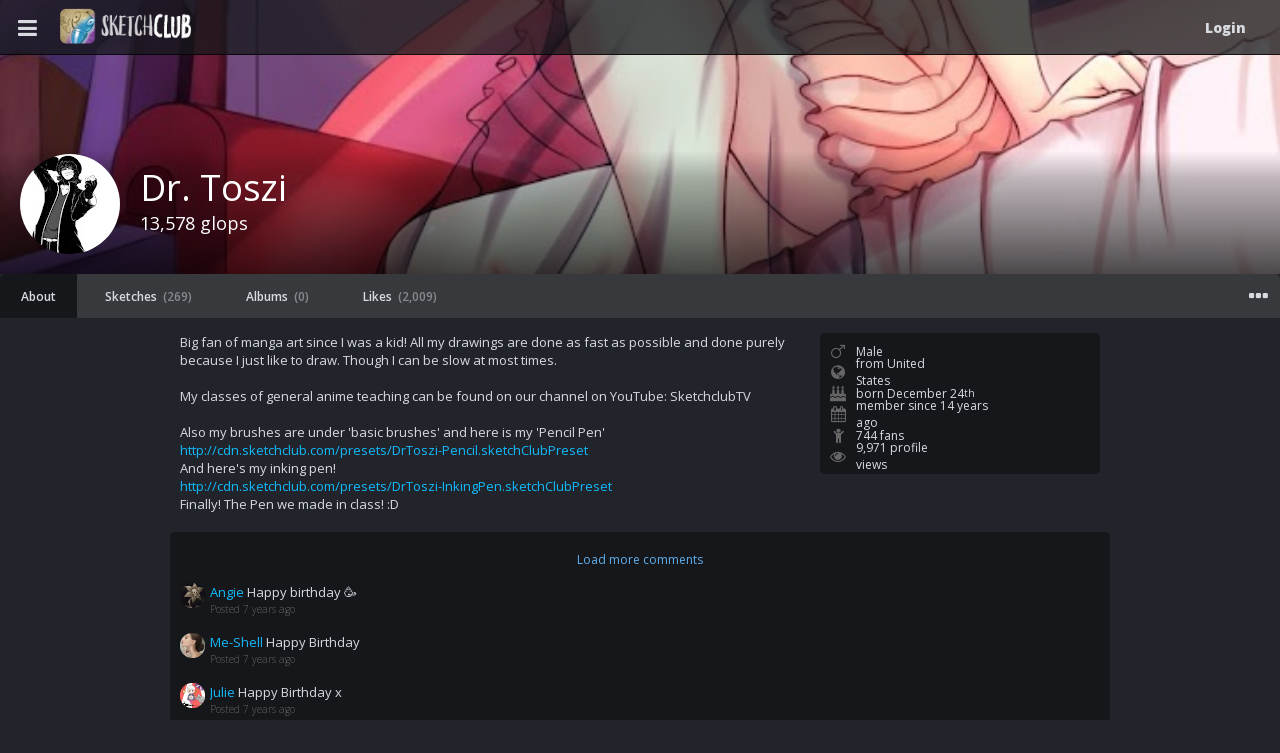

--- FILE ---
content_type: text/html; charset=utf-8
request_url: https://app.sketchclub.com/user/10083807
body_size: 1038
content:
<!DOCTYPE HTML> <html lang="en"> <head> <meta charset="utf-8"> <title>SketchClub</title> <meta name="apple-itunes-app" content="app-id=404414176, affiliate-data=10lMyF, app-argument=https://app.sketchclub.com/"> <meta name="viewport" content="width=device-width, initial-scale=1.0, user-scalable=yes"> <style type="text/css">html{box-sizing:border-box}*,*:before,*:after{box-sizing:inherit}body{background:#333;color:white;margin:0;padding:0;overflow-x:hidden}a{color:white;text-decoration:none}abbr{text-decoration:none}.clearfix{overflow:auto}.scroller{overflow:scroll;-webkit-overflow-scrolling:touch}.animated{-webkit-animation-duration:.25s;animation-duration:.25s;-webkit-animation-fill-mode:both;animation-fill-mode:both}.animated-fast{-webkit-animation-duration:.125s;animation-duration:.125s;-webkit-animation-fill-mode:both;animation-fill-mode:both}@keyframes fadeIn{from{opacity:0}to{opacity:1}}.fadeIn{animation-name:fadeIn}@keyframes fadeOut{from{opacity:1}to{opacity:0}}.fadeOut{animation-name:fadeOut}@keyframes zoom5x{to{opacity:0;transform:scale3d(5,5,5)}}.zoom5x{-webkit-animation-duration:.5s;animation-duration:.5s;-webkit-animation-fill-mode:both;animation-fill-mode:both;animation-name:zoom5x}::-webkit-input-placeholder{color:#6d6d6d}:-moz-placeholder{color:#6d6d6d}::-moz-placeholder{color:#6d6d6d}:-ms-input-placeholder{color:#6d6d6d}</style> <link rel="stylesheet" href="https://cdnjs.cloudflare.com/ajax/libs/font-awesome/4.4.0/css/font-awesome.min.css"> <link href="https://fonts.googleapis.com/css?family=Open+Sans:300,400,600,800" rel="stylesheet"> </head> <body> <noscript> <div style="display: flex; align-items: center; justify-content: center; margin-top: 20%;"> <div style="font-family: Open Sans; font-size: 22px; font-weight: 400;">Sorry, SketchClub requires JavaScript</div> </div> </noscript> <div id="content"></div> <script src="/e/2512281006.js"></script> <script>window.SC={showHeader: true, showChat: false	, googleLogin: "https://app.sketchclub.com/_ah/conflogin?continue=https://app.sketchclub.com/google/link"  	 	 };</script> <script>main();window.ga=function(){(ga.q=ga.q||[]).push(arguments)};ga.l=+new Date;ga('create', 'UA-892419-3', 'auto');ga('send', 'pageview');</script> <script type="text/javascript" src="https://appleid.cdn-apple.com/appleauth/static/jsapi/appleid/1/en_US/appleid.auth.js"></script> <script async src='https://www.google-analytics.com/analytics.js'></script> </body> </html>

--- FILE ---
content_type: text/javascript
request_url: https://app.sketchclub.com/e/2512281006.js
body_size: 148451
content:
var $jscomp=$jscomp||{};$jscomp.scope={};$jscomp.ASSUME_ES5=!1;$jscomp.ASSUME_NO_NATIVE_MAP=!1;$jscomp.ASSUME_NO_NATIVE_SET=!1;$jscomp.defineProperty=$jscomp.ASSUME_ES5||"function"==typeof Object.defineProperties?Object.defineProperty:function(e,d,r){e!=Array.prototype&&e!=Object.prototype&&(e[d]=r.value)};$jscomp.getGlobal=function(e){return"undefined"!=typeof window&&window===e?e:"undefined"!=typeof global&&null!=global?global:e};$jscomp.global=$jscomp.getGlobal(this);
$jscomp.polyfill=function(e,d,r,v){if(d){r=$jscomp.global;e=e.split(".");for(v=0;v<e.length-1;v++){var n=e[v];n in r||(r[n]={});r=r[n]}e=e[e.length-1];v=r[e];d=d(v);d!=v&&null!=d&&$jscomp.defineProperty(r,e,{configurable:!0,writable:!0,value:d})}};$jscomp.polyfill("Array.prototype.fill",function(e){return e?e:function(d,e,v){var n=this.length||0;0>e&&(e=Math.max(0,n+e));if(null==v||v>n)v=n;v=Number(v);0>v&&(v=Math.max(0,n+v));for(e=Number(e||0);e<v;e++)this[e]=d;return this}},"es6","es3");
$jscomp.checkStringArgs=function(e,d,r){if(null==e)throw new TypeError("The 'this' value for String.prototype."+r+" must not be null or undefined");if(d instanceof RegExp)throw new TypeError("First argument to String.prototype."+r+" must not be a regular expression");return e+""};
$jscomp.polyfill("String.prototype.repeat",function(e){return e?e:function(d){var e=$jscomp.checkStringArgs(this,null,"repeat");if(0>d||1342177279<d)throw new RangeError("Invalid count value");d|=0;for(var v="";d;)if(d&1&&(v+=e),d>>>=1)e+=e;return v}},"es6","es3");$jscomp.arrayIteratorImpl=function(e){var d=0;return function(){return d<e.length?{done:!1,value:e[d++]}:{done:!0}}};$jscomp.arrayIterator=function(e){return{next:$jscomp.arrayIteratorImpl(e)}};
$jscomp.makeIterator=function(e){var d="undefined"!=typeof Symbol&&Symbol.iterator&&e[Symbol.iterator];return d?d.call(e):$jscomp.arrayIterator(e)};$jscomp.FORCE_POLYFILL_PROMISE=!1;
$jscomp.polyfill("Promise",function(e){function d(){this.batch_=null}function r(d){return d instanceof n?d:new n(function(e,H){e(d)})}if(e&&!$jscomp.FORCE_POLYFILL_PROMISE)return e;d.prototype.asyncExecute=function(d){null==this.batch_&&(this.batch_=[],this.asyncExecuteBatch_());this.batch_.push(d);return this};d.prototype.asyncExecuteBatch_=function(){var d=this;this.asyncExecuteFunction(function(){d.executeBatch_()})};var v=$jscomp.global.setTimeout;d.prototype.asyncExecuteFunction=function(d){v(d,
0)};d.prototype.executeBatch_=function(){for(;this.batch_&&this.batch_.length;){var d=this.batch_;this.batch_=[];for(var e=0;e<d.length;++e){var n=d[e];d[e]=null;try{n()}catch(R){this.asyncThrow_(R)}}}this.batch_=null};d.prototype.asyncThrow_=function(d){this.asyncExecuteFunction(function(){throw d;})};var n=function(d){this.state_=0;this.result_=void 0;this.onSettledCallbacks_=[];var e=this.createResolveAndReject_();try{d(e.resolve,e.reject)}catch(T){e.reject(T)}};n.prototype.createResolveAndReject_=
function(){function d(d){return function(H){n||(n=!0,d.call(e,H))}}var e=this,n=!1;return{resolve:d(this.resolveTo_),reject:d(this.reject_)}};n.prototype.resolveTo_=function(d){if(d===this)this.reject_(new TypeError("A Promise cannot resolve to itself"));else if(d instanceof n)this.settleSameAsPromise_(d);else{a:switch(typeof d){case "object":var e=null!=d;break a;case "function":e=!0;break a;default:e=!1}e?this.resolveToNonPromiseObj_(d):this.fulfill_(d)}};n.prototype.resolveToNonPromiseObj_=function(d){var e=
void 0;try{e=d.then}catch(T){this.reject_(T);return}"function"==typeof e?this.settleSameAsThenable_(e,d):this.fulfill_(d)};n.prototype.reject_=function(d){this.settle_(2,d)};n.prototype.fulfill_=function(d){this.settle_(1,d)};n.prototype.settle_=function(d,e){if(0!=this.state_)throw Error("Cannot settle("+d+", "+e+"): Promise already settled in state"+this.state_);this.state_=d;this.result_=e;this.executeOnSettledCallbacks_()};n.prototype.executeOnSettledCallbacks_=function(){if(null!=this.onSettledCallbacks_){for(var d=
0;d<this.onSettledCallbacks_.length;++d)D.asyncExecute(this.onSettledCallbacks_[d]);this.onSettledCallbacks_=null}};var D=new d;n.prototype.settleSameAsPromise_=function(d){var e=this.createResolveAndReject_();d.callWhenSettled_(e.resolve,e.reject)};n.prototype.settleSameAsThenable_=function(d,e){var n=this.createResolveAndReject_();try{d.call(e,n.resolve,n.reject)}catch(R){n.reject(R)}};n.prototype.then=function(d,e){function v(d,e){return"function"==typeof d?function(e){try{r(d(e))}catch(ea){H(ea)}}:
e}var r,H,E=new n(function(d,e){r=d;H=e});this.callWhenSettled_(v(d,r),v(e,H));return E};n.prototype.catch=function(d){return this.then(void 0,d)};n.prototype.callWhenSettled_=function(d,e){function n(){switch(v.state_){case 1:d(v.result_);break;case 2:e(v.result_);break;default:throw Error("Unexpected state: "+v.state_);}}var v=this;null==this.onSettledCallbacks_?D.asyncExecute(n):this.onSettledCallbacks_.push(n)};n.resolve=r;n.reject=function(d){return new n(function(e,n){n(d)})};n.race=function(d){return new n(function(e,
n){for(var v=$jscomp.makeIterator(d),H=v.next();!H.done;H=v.next())r(H.value).callWhenSettled_(e,n)})};n.all=function(d){var e=$jscomp.makeIterator(d),v=e.next();return v.done?r([]):new n(function(d,n){function H(e){return function(n){l[e]=n;C--;0==C&&d(l)}}var l=[],C=0;do l.push(void 0),C++,r(v.value).callWhenSettled_(H(l.length-1),n),v=e.next();while(!v.done)})};return n},"es6","es3");
(function(e){var d=/[\.\/]/,r=/\s*,\s*/,v=function(d,e){return d-e},n,D,H={n:{}},ka=function(){for(var d=0,e=this.length;d<e;d++)if("undefined"!=typeof this[d])return this[d]},T=function(){for(var d=this.length;--d;)if("undefined"!=typeof this[d])return this[d]},R=Object.prototype.toString,da=String,E=Array.isArray||function(d){return d instanceof Array||"[object Array]"==R.call(d)},l=function(d,e){var C=D,r=Array.prototype.slice.call(arguments,2),K=l.listeners(d),O=0,u=[],H={},I=[],z=n;I.firstDefined=
ka;I.lastDefined=T;n=d;for(var x=D=0,la=K.length;x<la;x++)"zIndex"in K[x]&&(u.push(K[x].zIndex),0>K[x].zIndex&&(H[K[x].zIndex]=K[x]));for(u.sort(v);0>u[O];){var E=H[u[O++]];I.push(E.apply(e,r));if(D)return D=C,I}for(x=0;x<la;x++)if(E=K[x],"zIndex"in E)if(E.zIndex==u[O]){I.push(E.apply(e,r));if(D)break;do if(O++,(E=H[u[O]])&&I.push(E.apply(e,r)),D)break;while(E)}else H[E.zIndex]=E;else if(I.push(E.apply(e,r)),D)break;D=C;n=z;return I};l._events=H;l.listeners=function(e){e=E(e)?e:e.split(d);var l=H,
n,v,C,r=[l],u=[];var D=0;for(v=e.length;D<v;D++){var I=[];var z=0;for(C=r.length;z<C;z++){l=r[z].n;var x=[l[e[D]],l["*"]];for(n=2;n--;)if(l=x[n])I.push(l),u=u.concat(l.f||[])}r=I}return u};l.separator=function(e){e?(e=da(e).replace(/(?=[\.\^\]\[\-])/g,"\\"),d=new RegExp("["+e+"]")):d=/[\.\/]/};l.on=function(e,l){if("function"!=typeof l)return function(){};e=E(e)?E(e[0])?e:[e]:da(e).split(r);for(var n=0,v=e.length;n<v;n++)(function(e){e=E(e)?e:da(e).split(d);for(var n=H,v,r=0,C=e.length;r<C;r++)n=
n.n,n=n.hasOwnProperty(e[r])&&n[e[r]]||(n[e[r]]={n:{}});n.f=n.f||[];r=0;for(C=n.f.length;r<C;r++)if(n.f[r]==l){v=!0;break}!v&&n.f.push(l)})(e[n]);return function(d){+d==+d&&(l.zIndex=+d)}};l.f=function(d){var e=[].slice.call(arguments,1);return function(){l.apply(null,[d,null].concat(e).concat([].slice.call(arguments,0)))}};l.stop=function(){D=1};l.nt=function(d){var e=E(n)?n.join("."):n;return d?(new RegExp("(?:\\.|\\/|^)"+d+"(?:\\.|\\/|$)")).test(e):e};l.nts=function(){return E(n)?n:n.split(d)};
l.off=l.unbind=function(e,n){if(e){var v=E(e)?E(e[0])?e:[e]:da(e).split(r);if(1<v.length){e=0;for(var D=v.length;e<D;e++)l.off(v[e],n)}else{v=E(e)?e:da(e).split(d);var K,O,u=[H],C=[];e=0;for(D=v.length;e<D;e++)for(O=0;O<u.length;O+=I.length-2){var I=[O,1];var z=u[O].n;if("*"!=v[e])z[v[e]]&&(I.push(z[v[e]]),C.unshift({n:z,name:v[e]}));else for(K in z)z.hasOwnProperty(K)&&(I.push(z[K]),C.unshift({n:z,name:K}));u.splice.apply(u,I)}e=0;for(D=u.length;e<D;e++)for(z=u[e];z.n;){if(n){if(z.f){O=0;for(v=z.f.length;O<
v;O++)if(z.f[O]==n){z.f.splice(O,1);break}!z.f.length&&delete z.f}for(K in z.n)if(z.n.hasOwnProperty(K)&&z.n[K].f){I=z.n[K].f;O=0;for(v=I.length;O<v;O++)if(I[O]==n){I.splice(O,1);break}!I.length&&delete z.n[K].f}}else for(K in delete z.f,z.n)z.n.hasOwnProperty(K)&&z.n[K].f&&delete z.n[K].f;z=z.n}e=0;D=C.length;a:for(;e<D;e++){z=C[e];for(K in z.n[z.name].f)continue a;for(K in z.n[z.name].n)continue a;delete z.n[z.name]}}}else l._events=H={n:{}}};l.once=function(d,e){var n=function(){l.off(d,n);return e.apply(this,
arguments)};return l.on(d,n)};l.version="0.5.4";l.toString=function(){return"You are running Eve 0.5.4"};e.eve=l;"undefined"!=typeof module&&module.exports?module.exports=l:"function"===typeof define&&define.amd?define("eve",[],function(){return l}):e.eve=l})("undefined"!=typeof window?window:this);(function(e){function d(a){if(d.is(a,"function"))return ea?a():e.on("raphael.DOMload",a);if(d.is(a,W))return d._engine.create[P](d,a.splice(0,3+d.is(a[0],X))).add(a);var c=Array.prototype.slice.call(arguments,0);if(d.is(c[c.length-1],"function")){var f=c.pop();return ea?f.call(d._engine.create[P](d,c)):e.on("raphael.DOMload",function(){f.call(d._engine.create[P](d,c))})}return d._engine.create[P](d,arguments)}function r(a){if("function"==typeof a||Object(a)!==a)return a;var c=new a.constructor,f;
for(f in a)a.hasOwnProperty(f)&&(c[f]=r(a[f]));return c}function v(a,c,f){function k(){var y=Array.prototype.slice.call(arguments,0),d=y.join("\u2400"),b=k.cache=k.cache||{},e=k.count=k.count||[];if(b.hasOwnProperty(d)){a:{y=0;for(var U=e.length;y<U;y++)if(e[y]===d){e.push(e.splice(y,1)[0]);break a}}return f?f(b[d]):b[d]}1E3<=e.length&&delete b[e.shift()];e.push(d);b[d]=a[P](c,y);return f?f(b[d]):b[d]}return k}function n(){return this.hex}function D(a,c){for(var f=[],k=0,y=a.length;y-2*!c>k;k+=2){var d=
[{x:+a[k-2],y:+a[k-1]},{x:+a[k],y:+a[k+1]},{x:+a[k+2],y:+a[k+3]},{x:+a[k+4],y:+a[k+5]}];c?k?y-4==k?d[3]={x:+a[0],y:+a[1]}:y-2==k&&(d[2]={x:+a[0],y:+a[1]},d[3]={x:+a[2],y:+a[3]}):d[0]={x:+a[y-2],y:+a[y-1]}:y-4==k?d[3]=d[2]:k||(d[0]={x:+a[k],y:+a[k+1]});f.push(["C",(-d[0].x+6*d[1].x+d[2].x)/6,(-d[0].y+6*d[1].y+d[2].y)/6,(d[1].x+6*d[2].x-d[3].x)/6,(d[1].y+6*d[2].y-d[3].y)/6,d[2].x,d[2].y])}return f}function H(a,c,f,k,d,b,e,t,U){null==U&&(U=1);U=(1<U?1:0>U?0:U)/2;for(var y=[-.1252,.1252,-.3678,.3678,
-.5873,.5873,-.7699,.7699,-.9041,.9041,-.9816,.9816],J=[.2491,.2491,.2335,.2335,.2032,.2032,.1601,.1601,.1069,.1069,.0472,.0472],F=0,g=0;12>g;g++){var h=U*y[g]+U,M=h*(h*(-3*a+9*f-9*d+3*e)+6*a-12*f+6*d)-3*a+3*f;h=h*(h*(-3*c+9*k-9*b+3*t)+6*c-12*k+6*b)-3*c+3*k;F+=J[g]*w.sqrt(M*M+h*h)}return U*F}function ka(a,c,f,k,d,b,e,t,U){if(!(0>U||H(a,c,f,k,d,b,e,t)<U)){var y=.5,J=1-y,F;for(F=H(a,c,f,k,d,b,e,t,J);.01<L(F-U);)y/=2,J+=(F<U?1:-1)*y,F=H(a,c,f,k,d,b,e,t,J);return J}}function T(a,c,f){a=d._path2curve(a);
c=d._path2curve(c);for(var k,y,b,e,t,U,B,g,h,m,l=f?0:[],M=0,n=a.length;M<n;M++)if(h=a[M],"M"==h[0])k=t=h[1],y=U=h[2];else{"C"==h[0]?(h=[k,y].concat(h.slice(1)),k=h[6],y=h[7]):(h=[k,y,k,y,t,U,t,U],k=t,y=U);for(var w=0,v=c.length;w<v;w++)if(m=c[w],"M"==m[0])b=B=m[1],e=g=m[2];else{"C"==m[0]?(m=[b,e].concat(m.slice(1)),b=m[6],e=m[7]):(m=[b,e,b,e,B,g,B,g],b=B,e=g);var A=h,S=m;var u=f;var r=d.bezierBBox(A),x=d.bezierBBox(S);if(d.isBBoxIntersect(r,x)){r=H.apply(0,A);x=H.apply(0,S);r=q(~~(r/5),1);x=q(~~(x/
5),1);for(var ba=[],z=[],X={},Y=u?0:[],E=0;E<r+1;E++){var D=d.findDotsAtSegment.apply(d,A.concat(E/r));ba.push({x:D.x,y:D.y,t:E/r})}for(E=0;E<x+1;E++)D=d.findDotsAtSegment.apply(d,S.concat(E/x)),z.push({x:D.x,y:D.y,t:E/x});for(E=0;E<r;E++)for(A=0;A<x;A++){var G=ba[E],I=ba[E+1];S=z[A];D=z[A+1];var Q=.001>L(I.x-G.x)?"y":"x",N=.001>L(D.x-S.x)?"y":"x";var C=G.x;var K=G.y,O=I.x,W=I.y,P=S.x,ha=S.y,R=D.x,T=D.y;if(q(C,O)<p(P,R)||p(C,O)>q(P,R)||q(K,W)<p(ha,T)||p(K,W)>q(ha,T))C=void 0;else{var V=(C-O)*(ha-
T)-(K-W)*(P-R);if(V){var ra=((C*W-K*O)*(P-R)-(C-O)*(P*T-ha*R))/V;V=((C*W-K*O)*(ha-T)-(K-W)*(P*T-ha*R))/V;var Z=+ra.toFixed(2),aa=+V.toFixed(2);C=Z<+p(C,O).toFixed(2)||Z>+q(C,O).toFixed(2)||Z<+p(P,R).toFixed(2)||Z>+q(P,R).toFixed(2)||aa<+p(K,W).toFixed(2)||aa>+q(K,W).toFixed(2)||aa<+p(ha,T).toFixed(2)||aa>+q(ha,T).toFixed(2)?void 0:{x:ra,y:V}}else C=void 0}C&&X[C.x.toFixed(4)]!=C.y.toFixed(4)&&(X[C.x.toFixed(4)]=C.y.toFixed(4),G=G.t+L((C[Q]-G[Q])/(I[Q]-G[Q]))*(I.t-G.t),S=S.t+L((C[N]-S[N])/(D[N]-S[N]))*
(D.t-S.t),0<=G&&1.001>=G&&0<=S&&1.001>=S&&(u?Y++:Y.push({x:C.x,y:C.y,t1:p(G,1),t2:p(S,1)})))}u=Y}else u=u?0:[];if(f)l+=u;else{r=0;for(x=u.length;r<x;r++)u[r].segment1=M,u[r].segment2=w,u[r].bez1=h,u[r].bez2=m;l=l.concat(u)}}}return l}function R(a,c,f,k,d,b){null!=a?(this.a=+a,this.b=+c,this.c=+f,this.d=+k,this.e=+d,this.f=+b):(this.a=1,this.c=this.b=0,this.d=1,this.f=this.e=0)}function da(){return this.x+" "+this.y+" "+this.width+" \u00d7 "+this.height}function E(a,c,f,k,d,b){function y(a,c){var f;
var k=a;for(f=0;8>f;f++){var d=((B*k+e)*k+J)*k-a;if(L(d)<c)return k;var y=(3*B*k+2*e)*k+J;if(1E-6>L(y))break;k-=d/y}y=0;f=1;k=a;if(k<y)return y;if(k>f)return f;for(;y<f;){d=((B*k+e)*k+J)*k;if(L(d-a)<c)break;a>d?y=k:f=k;k=(f-y)/2+y}return k}var J=3*c,e=3*(k-c)-J,B=1-J-e,h=3*f,g=3*(d-f)-h,m=1-h-g;return function(a,c){a=y(a,c);return((m*a+g)*a+h)*a}(a,1/(200*b))}function l(a,c){var f=[],k={};this.ms=c;this.times=1;if(a){for(var d in a)a.hasOwnProperty(d)&&(k[Q(d)]=a[d],f.push(Q(d)));f.sort(eb)}this.anim=
k;this.top=f[f.length-1];this.percents=f}function C(a,c,f,k,y,J){f=Q(f);var F=a.ms,t={},h={},B={};if(k){var g=0;for(M=G.length;g<M;g++){var m=G[g];if(m.el.id==c.id&&m.anim==a){if(m.percent!=f){G.splice(g,1);var l=1}else var q=m;c.attr(m.totalOrigin);break}}}else k=+h;g=0;for(var M=a.percents.length;g<M;g++)if(a.percents[g]==f||a.percents[g]>k*a.top){f=a.percents[g];var w=a.percents[g-1]||0;F=F/a.top*(f-w);var n=a.percents[g+1];var p=a.anim[f];break}else k&&c.attr(a.anim[a.percents[g]]);if(p){if(q)q.initstatus=
k,q.start=new Date-q.ms*k;else{for(var A in p)if(p.hasOwnProperty(A)&&(za.hasOwnProperty(A)||c.paper.customAttributes.hasOwnProperty(A)))switch(t[A]=c.attr(A),null==t[A]&&(t[A]=fb[A]),h[A]=p[A],za[A]){case X:B[A]=(h[A]-t[A])/F;break;case "colour":t[A]=d.getRGB(t[A]);g=d.getRGB(h[A]);B[A]={r:(g.r-t[A].r)/F,g:(g.g-t[A].g)/F,b:(g.b-t[A].b)/F};break;case "path":g=pa(t[A],h[A]);m=g[1];t[A]=g[0];B[A]=[];g=0;for(M=t[A].length;g<M;g++){B[A][g]=[0];for(var S=1,L=t[A][g].length;S<L;S++)B[A][g][S]=(m[g][S]-
t[A][g][S])/F}break;case "transform":g=c._;if(M=gb(g[A],h[A]))for(t[A]=M.from,h[A]=M.to,B[A]=[],B[A].real=!0,g=0,M=t[A].length;g<M;g++)for(B[A][g]=[t[A][g][0]],S=1,L=t[A][g].length;S<L;S++)B[A][g][S]=(h[A][g][S]-t[A][g][S])/F;else M=c.matrix||new R,g={_:{transform:g.transform},getBBox:function(){return c.getBBox(1)}},t[A]=[M.a,M.b,M.c,M.d,M.e,M.f],Oa(g,h[A]),h[A]=g._.transform,B[A]=[(g.matrix.a-M.a)/F,(g.matrix.b-M.b)/F,(g.matrix.c-M.c)/F,(g.matrix.d-M.d)/F,(g.matrix.e-M.e)/F,(g.matrix.f-M.f)/F];
break;case "csv":M=b(p[A]).split(aa);m=b(t[A]).split(aa);if("clip-rect"==A)for(t[A]=m,B[A]=[],g=m.length;g--;)B[A][g]=(M[g]-t[A][g])/F;h[A]=M;break;default:for(M=[].concat(p[A]),m=[].concat(t[A]),B[A]=[],g=c.paper.customAttributes[A].length;g--;)B[A][g]=((M[g]||0)-(m[g]||0))/F}g=p.easing;A=d.easing_formulas[g];if(!A)if((A=b(g).match(hb))&&5==A.length){var v=A;A=function(a){return E(a,+v[1],+v[2],+v[3],+v[4],F)}}else A=ib;g=p.start||a.start||+new Date;m={anim:a,percent:f,timestamp:g,start:g+(a.del||
0),status:0,initstatus:k||0,stop:!1,ms:F,easing:A,from:t,diff:B,to:h,el:c,callback:p.callback,prev:w,next:n,repeat:J||a.times,origin:c.attr(),totalOrigin:y};G.push(m);if(k&&!q&&!l&&(m.stop=!0,m.start=new Date-F*k,1==G.length))return Aa();l&&(m.start=new Date-m.ms*k);1==G.length&&Pa(Aa)}e("raphael.anim.start."+c.id,c,a)}}function la(a){for(var c=0;c<G.length;c++)G[c].el.paper==a&&G.splice(c--,1)}d.version="2.2.0";d.eve=e;var ea,aa=/[, ]+/,K={circle:1,rect:1,path:1,ellipse:1,text:1,image:1},O=/\{(\d+)\}/g,
u={doc:document,win:window},ya=Object.prototype.hasOwnProperty.call(u.win,"Raphael"),I=u.win.Raphael,z=function(){this.ca=this.customAttributes={}},x,P="apply",fa="ontouchstart"in u.win,b=String,g="click dblclick mousedown mousemove mouseout mouseover mouseup touchstart touchmove touchend touchcancel".split(" "),h={mousedown:"touchstart",mousemove:"touchmove",mouseup:"touchend"},m=b.prototype.toLowerCase,w=Math,q=w.max,p=w.min,L=w.abs,ba=w.pow,Y=w.PI,X="number",W="array",jb=Object.prototype.toString;
d._ISURL=/^url\(['"]?(.+?)['"]?\)$/i;var ha=/^\s*((#[a-f\d]{6})|(#[a-f\d]{3})|rgba?\(\s*([\d\.]+%?\s*,\s*[\d\.]+%?\s*,\s*[\d\.]+%?(?:\s*,\s*[\d\.]+%?)?)\s*\)|hsba?\(\s*([\d\.]+(?:deg|\xb0|%)?\s*,\s*[\d\.]+%?\s*,\s*[\d\.]+(?:%?\s*,\s*[\d\.]+)?)%?\s*\)|hsla?\(\s*([\d\.]+(?:deg|\xb0|%)?\s*,\s*[\d\.]+%?\s*,\s*[\d\.]+(?:%?\s*,\s*[\d\.]+)?)%?\s*\))\s*$/i,ra={NaN:1,Infinity:1,"-Infinity":1},hb=/^(?:cubic-)?bezier\(([^,]+),([^,]+),([^,]+),([^\)]+)\)/,Ba=w.round,Q=parseFloat,ia=parseInt,Qa=b.prototype.toUpperCase,
fb=d._availableAttrs={"arrow-end":"none","arrow-start":"none",blur:0,"clip-rect":"0 0 1e9 1e9",cursor:"default",cx:0,cy:0,fill:"#fff","fill-opacity":1,font:'10px "Arial"',"font-family":'"Arial"',"font-size":"10","font-style":"normal","font-weight":400,gradient:0,height:0,"letter-spacing":0,opacity:1,path:"M0,0",r:0,rx:0,ry:0,src:"",stroke:"#000","stroke-dasharray":"","stroke-linecap":"butt","stroke-linejoin":"butt","stroke-miterlimit":0,"stroke-opacity":1,"stroke-width":1,target:"_blank","text-anchor":"middle",
title:"Raphael",transform:"",width:0,x:0,y:0,"class":""},za=d._availableAnimAttrs={blur:X,"clip-rect":"csv",cx:X,cy:X,fill:"colour","fill-opacity":X,"font-size":X,height:X,opacity:X,path:"path",r:X,rx:X,ry:X,stroke:"colour","stroke-opacity":X,"stroke-width":X,transform:"transform",width:X,x:X,y:X},Ca=/[\x09\x0a\x0b\x0c\x0d\x20\xa0\u1680\u180e\u2000\u2001\u2002\u2003\u2004\u2005\u2006\u2007\u2008\u2009\u200a\u202f\u205f\u3000\u2028\u2029]*,[\x09\x0a\x0b\x0c\x0d\x20\xa0\u1680\u180e\u2000\u2001\u2002\u2003\u2004\u2005\u2006\u2007\u2008\u2009\u200a\u202f\u205f\u3000\u2028\u2029]*/,
kb={hs:1,rg:1},lb=/,?([achlmqrstvxz]),?/gi,mb=/([achlmrqstvz])[\x09\x0a\x0b\x0c\x0d\x20\xa0\u1680\u180e\u2000\u2001\u2002\u2003\u2004\u2005\u2006\u2007\u2008\u2009\u200a\u202f\u205f\u3000\u2028\u2029,]*((-?\d*\.?\d*(?:e[\-+]?\d+)?[\x09\x0a\x0b\x0c\x0d\x20\xa0\u1680\u180e\u2000\u2001\u2002\u2003\u2004\u2005\u2006\u2007\u2008\u2009\u200a\u202f\u205f\u3000\u2028\u2029]*,?[\x09\x0a\x0b\x0c\x0d\x20\xa0\u1680\u180e\u2000\u2001\u2002\u2003\u2004\u2005\u2006\u2007\u2008\u2009\u200a\u202f\u205f\u3000\u2028\u2029]*)+)/ig,
nb=/([rstm])[\x09\x0a\x0b\x0c\x0d\x20\xa0\u1680\u180e\u2000\u2001\u2002\u2003\u2004\u2005\u2006\u2007\u2008\u2009\u200a\u202f\u205f\u3000\u2028\u2029,]*((-?\d*\.?\d*(?:e[\-+]?\d+)?[\x09\x0a\x0b\x0c\x0d\x20\xa0\u1680\u180e\u2000\u2001\u2002\u2003\u2004\u2005\u2006\u2007\u2008\u2009\u200a\u202f\u205f\u3000\u2028\u2029]*,?[\x09\x0a\x0b\x0c\x0d\x20\xa0\u1680\u180e\u2000\u2001\u2002\u2003\u2004\u2005\u2006\u2007\u2008\u2009\u200a\u202f\u205f\u3000\u2028\u2029]*)+)/ig,Ra=/(-?\d*\.?\d*(?:e[\-+]?\d+)?)[\x09\x0a\x0b\x0c\x0d\x20\xa0\u1680\u180e\u2000\u2001\u2002\u2003\u2004\u2005\u2006\u2007\u2008\u2009\u200a\u202f\u205f\u3000\u2028\u2029]*,?[\x09\x0a\x0b\x0c\x0d\x20\xa0\u1680\u180e\u2000\u2001\u2002\u2003\u2004\u2005\u2006\u2007\u2008\u2009\u200a\u202f\u205f\u3000\u2028\u2029]*/ig;
d._radial_gradient=/^r(?:\(([^,]+?)[\x09\x0a\x0b\x0c\x0d\x20\xa0\u1680\u180e\u2000\u2001\u2002\u2003\u2004\u2005\u2006\u2007\u2008\u2009\u200a\u202f\u205f\u3000\u2028\u2029]*,[\x09\x0a\x0b\x0c\x0d\x20\xa0\u1680\u180e\u2000\u2001\u2002\u2003\u2004\u2005\u2006\u2007\u2008\u2009\u200a\u202f\u205f\u3000\u2028\u2029]*([^\)]+?)\))?/;var na={},eb=function(a,c){return Q(a)-Q(c)},ib=function(a){return a},sa=d._rectPath=function(a,c,f,k,d){return d?[["M",a+d,c],["l",f-2*d,0],["a",d,d,0,0,1,d,d],["l",0,k-2*
d],["a",d,d,0,0,1,-d,d],["l",2*d-f,0],["a",d,d,0,0,1,-d,-d],["l",0,2*d-k],["a",d,d,0,0,1,d,-d],["z"]]:[["M",a,c],["l",f,0],["l",0,k],["l",-f,0],["z"]]},Sa=function(a,c,f,k){null==k&&(k=f);return[["M",a,c],["m",0,-k],["a",f,k,0,1,1,0,2*k],["a",f,k,0,1,1,0,-2*k],["z"]]},ta=d._getPath={path:function(a){return a.attr("path")},circle:function(a){a=a.attrs;return Sa(a.cx,a.cy,a.r)},ellipse:function(a){a=a.attrs;return Sa(a.cx,a.cy,a.rx,a.ry)},rect:function(a){a=a.attrs;return sa(a.x,a.y,a.width,a.height,
a.r)},image:function(a){a=a.attrs;return sa(a.x,a.y,a.width,a.height)},text:function(a){a=a._getBBox();return sa(a.x,a.y,a.width,a.height)},set:function(a){a=a._getBBox();return sa(a.x,a.y,a.width,a.height)}},Da=d.mapPath=function(a,c){if(!c)return a;var f,k;a=pa(a);var d=0;for(f=a.length;d<f;d++){var b=a[d];var e=1;for(k=b.length;e<k;e+=2){var t=c.x(b[e],b[e+1]);var g=c.y(b[e],b[e+1]);b[e]=t;b[e+1]=g}}return a};d._g=u;d.type=u.win.SVGAngle||u.doc.implementation.hasFeature("http://www.w3.org/TR/SVG11/feature#BasicStructure",
"1.1")?"SVG":"VML";if("VML"==d.type){var Ea=u.doc.createElement("div");Ea.innerHTML='<v:shape adj="1"/>';var Fa=Ea.firstChild;Fa.style.behavior="url(#default#VML)";if(!Fa||"object"!=typeof Fa.adj)return d.type="";Ea=null}d.svg=!(d.vml="VML"==d.type);d._Paper=z;d.fn=x=z.prototype=d.prototype;d._id=0;d.is=function(a,c){c=m.call(c);return"finite"==c?!ra.hasOwnProperty(+a):"array"==c?a instanceof Array:"null"==c&&null===a||c==typeof a&&null!==a||"object"==c&&a===Object(a)||"array"==c&&Array.isArray&&
Array.isArray(a)||jb.call(a).slice(8,-1).toLowerCase()==c};d.angle=function(a,c,f,k,b,e){return null==b?(a-=f,c-=k,a||c?(180*w.atan2(-c,-a)/Y+540)%360:0):d.angle(a,c,b,e)-d.angle(f,k,b,e)};d.rad=function(a){return a%360*Y/180};d.deg=function(a){return Math.round(180*a/Y%360*1E3)/1E3};d.snapTo=function(a,c,f){f=d.is(f,"finite")?f:10;if(d.is(a,W))for(var k=a.length;k--;){if(L(a[k]-c)<=f)return a[k]}else{a=+a;k=c%a;if(k<f)return c-k;if(k>a-f)return c-k+a}return c};d.createUUID=function(a,c){return function(){return"xxxxxxxx-xxxx-4xxx-yxxx-xxxxxxxxxxxx".replace(a,
c).toUpperCase()}}(/[xy]/g,function(a){var c=16*w.random()|0;return("x"==a?c:c&3|8).toString(16)});d.setWindow=function(a){e("raphael.setWindow",d,u.win,a);u.win=a;u.doc=u.win.document;d._engine.initWin&&d._engine.initWin(u.win)};var ua=function(a){if(d.vml){var c=/^\s+|\s+$/g;try{var f=new ActiveXObject("htmlfile");f.write("<body>");f.close();var k=f.body}catch(F){k=createPopup().document.body}var y=k.createTextRange();ua=v(function(a){try{k.style.color=b(a).replace(c,"");var f=y.queryCommandValue("ForeColor");
return"#"+("000000"+((f&255)<<16|f&65280|(f&16711680)>>>16).toString(16)).slice(-6)}catch(U){return"none"}})}else{var e=u.doc.createElement("i");e.title="Color Picker";e.style.display="none";u.doc.body.appendChild(e);ua=v(function(a){e.style.color=a;return u.doc.defaultView.getComputedStyle(e,"").getPropertyValue("color")})}return ua(a)},ob=function(){return"hsb("+[this.h,this.s,this.b]+")"},pb=function(){return"hsl("+[this.h,this.s,this.l]+")"},Ta=function(){return this.hex},Ua=function(a,c,f){null==
c&&d.is(a,"object")&&"r"in a&&"g"in a&&"b"in a&&(f=a.b,c=a.g,a=a.r);null==c&&d.is(a,"string")&&(f=d.getRGB(a),a=f.r,c=f.g,f=f.b);if(1<a||1<c||1<f)a/=255,c/=255,f/=255;return[a,c,f]},Va=function(a,c,f,k){a*=255;c*=255;f*=255;a={r:a,g:c,b:f,hex:d.rgb(a,c,f),toString:Ta};d.is(k,"finite")&&(a.opacity=k);return a};d.color=function(a){if(d.is(a,"object")&&"h"in a&&"s"in a&&"b"in a){var c=d.hsb2rgb(a);a.r=c.r;a.g=c.g;a.b=c.b;a.hex=c.hex}else d.is(a,"object")&&"h"in a&&"s"in a&&"l"in a?(c=d.hsl2rgb(a),a.r=
c.r,a.g=c.g,a.b=c.b,a.hex=c.hex):(d.is(a,"string")&&(a=d.getRGB(a)),d.is(a,"object")&&"r"in a&&"g"in a&&"b"in a?(c=d.rgb2hsl(a),a.h=c.h,a.s=c.s,a.l=c.l,c=d.rgb2hsb(a),a.v=c.b):(a={hex:"none"},a.r=a.g=a.b=a.h=a.s=a.v=a.l=-1));a.toString=Ta;return a};d.hsb2rgb=function(a,c,f,k){this.is(a,"object")&&"h"in a&&"s"in a&&"b"in a&&(f=a.b,c=a.s,k=a.o,a=a.h);var d,b;a=360*a%360/60;var e=f*c;c=e*(1-L(a%2-1));f=d=b=f-e;a=~~a;f+=[e,c,0,0,c,e][a];d+=[c,e,e,c,0,0][a];b+=[0,0,c,e,e,c][a];return Va(f,d,b,k)};d.hsl2rgb=
function(a,c,f,k){this.is(a,"object")&&"h"in a&&"s"in a&&"l"in a&&(f=a.l,c=a.s,a=a.h);if(1<a||1<c||1<f)a/=360,c/=100,f/=100;var d,b;a=360*a%360/60;var e=2*c*(.5>f?f:1-f);c=e*(1-L(a%2-1));f=d=b=f-e/2;a=~~a;f+=[e,c,0,0,c,e][a];d+=[c,e,e,c,0,0][a];b+=[0,0,c,e,e,c][a];return Va(f,d,b,k)};d.rgb2hsb=function(a,c,f){f=Ua(a,c,f);a=f[0];c=f[1];f=f[2];var k=q(a,c,f);var d=k-p(a,c,f);return{h:((0==d?null:k==a?(c-f)/d:k==c?(f-a)/d+2:(a-c)/d+4)+360)%6*60/360,s:0==d?0:d/k,b:k,toString:ob}};d.rgb2hsl=function(a,
c,f){f=Ua(a,c,f);a=f[0];c=f[1];f=f[2];var k=q(a,c,f);var d=p(a,c,f);var b=k-d;d=(k+d)/2;return{h:((0==b?null:k==a?(c-f)/b:k==c?(f-a)/b+2:(a-c)/b+4)+360)%6*60/360,s:0==b?0:.5>d?b/(2*d):b/(2-2*d),l:d,toString:pb}};d._path2string=function(){return this.join(",").replace(lb,"$1")};d._preload=function(a,c){var f=u.doc.createElement("img");f.style.cssText="position:absolute;left:-9999em;top:-9999em";f.onload=function(){c.call(this);this.onload=null;u.doc.body.removeChild(this)};f.onerror=function(){u.doc.body.removeChild(this)};
u.doc.body.appendChild(f);f.src=a};d.getRGB=v(function(a){if(!a||(a=b(a)).indexOf("-")+1)return{r:-1,g:-1,b:-1,hex:"none",error:1,toString:n};if("none"==a)return{r:-1,g:-1,b:-1,hex:"none",toString:n};!kb.hasOwnProperty(a.toLowerCase().substring(0,2))&&"#"!=a.charAt()&&(a=ua(a));var c,f;if(a=a.match(ha)){if(a[2]){var k=ia(a[2].substring(5),16);var e=ia(a[2].substring(3,5),16);var J=ia(a[2].substring(1,3),16)}a[3]&&(k=ia((f=a[3].charAt(3))+f,16),e=ia((f=a[3].charAt(2))+f,16),J=ia((f=a[3].charAt(1))+
f,16));a[4]&&(f=a[4].split(Ca),J=Q(f[0]),"%"==f[0].slice(-1)&&(J*=2.55),e=Q(f[1]),"%"==f[1].slice(-1)&&(e*=2.55),k=Q(f[2]),"%"==f[2].slice(-1)&&(k*=2.55),"rgba"==a[1].toLowerCase().slice(0,4)&&(c=Q(f[3])),f[3]&&"%"==f[3].slice(-1)&&(c/=100));if(a[5])return f=a[5].split(Ca),J=Q(f[0]),"%"==f[0].slice(-1)&&(J*=2.55),e=Q(f[1]),"%"==f[1].slice(-1)&&(e*=2.55),k=Q(f[2]),"%"==f[2].slice(-1)&&(k*=2.55),"deg"!=f[0].slice(-3)&&"\u00b0"!=f[0].slice(-1)||(J/=360),"hsba"==a[1].toLowerCase().slice(0,4)&&(c=Q(f[3])),
f[3]&&"%"==f[3].slice(-1)&&(c/=100),d.hsb2rgb(J,e,k,c);if(a[6])return f=a[6].split(Ca),J=Q(f[0]),"%"==f[0].slice(-1)&&(J*=2.55),e=Q(f[1]),"%"==f[1].slice(-1)&&(e*=2.55),k=Q(f[2]),"%"==f[2].slice(-1)&&(k*=2.55),"deg"!=f[0].slice(-3)&&"\u00b0"!=f[0].slice(-1)||(J/=360),"hsla"==a[1].toLowerCase().slice(0,4)&&(c=Q(f[3])),f[3]&&"%"==f[3].slice(-1)&&(c/=100),d.hsl2rgb(J,e,k,c);a={r:J,g:e,b:k,toString:n};a.hex="#"+(16777216|k|e<<8|J<<16).toString(16).slice(1);d.is(c,"finite")&&(a.opacity=c);return a}return{r:-1,
g:-1,b:-1,hex:"none",error:1,toString:n}},d);d.hsb=v(function(a,c,f){return d.hsb2rgb(a,c,f).hex});d.hsl=v(function(a,c,f){return d.hsl2rgb(a,c,f).hex});d.rgb=v(function(a,c,f){return"#"+(f+.5|16777216|(c+.5|0)<<8|(a+.5|0)<<16).toString(16).slice(1)});d.getColor=function(a){a=this.getColor.start=this.getColor.start||{h:0,s:1,b:a||.75};var c=this.hsb2rgb(a.h,a.s,a.b);a.h+=.075;1<a.h&&(a.h=0,a.s-=.2,0>=a.s&&(this.getColor.start={h:0,s:1,b:a.b}));return c.hex};d.getColor.reset=function(){delete this.start};
d.parsePathString=function(a){if(!a)return null;var c=ma(a);if(c.arr)return ca(c.arr);var f={a:7,c:6,h:1,l:2,m:2,r:4,q:4,s:4,t:2,v:1,z:0},k=[];d.is(a,W)&&d.is(a[0],W)&&(k=ca(a));k.length||b(a).replace(mb,function(a,c,d){var b=[];a=c.toLowerCase();d.replace(Ra,function(a,c){c&&b.push(+c)});"m"==a&&2<b.length&&(k.push([c].concat(b.splice(0,2))),a="l",c="m"==c?"l":"L");if("r"==a)k.push([c].concat(b));else for(;b.length>=f[a]&&(k.push([c].concat(b.splice(0,f[a]))),f[a]););});k.toString=d._path2string;
c.arr=ca(k);return k};d.parseTransformString=v(function(a){if(!a)return null;var c=[];d.is(a,W)&&d.is(a[0],W)&&(c=ca(a));c.length||b(a).replace(nb,function(a,k,d){var f=[];m.call(k);d.replace(Ra,function(a,c){c&&f.push(+c)});c.push([k].concat(f))});c.toString=d._path2string;return c});var ma=function(a){var c=ma.ps=ma.ps||{};c[a]?c[a].sleep=100:c[a]={sleep:100};setTimeout(function(){for(var f in c)c.hasOwnProperty(f)&&f!=a&&(c[f].sleep--,!c[f].sleep&&delete c[f])});return c[a]};d.findDotsAtSegment=
function(a,c,f,k,d,b,e,t,g){var y=1-g,J=ba(y,3),F=ba(y,2),h=g*g,m=h*g,U=J*a+3*F*g*f+3*y*g*g*d+m*e;J=J*c+3*F*g*k+3*y*g*g*b+m*t;F=a+2*g*(f-a)+h*(d-2*f+a);m=c+2*g*(k-c)+h*(b-2*k+c);var l=f+2*g*(d-f)+h*(e-2*d+f);h=k+2*g*(b-k)+h*(t-2*b+k);a=y*a+g*f;c=y*c+g*k;d=y*d+g*e;b=y*b+g*t;t=90-180*w.atan2(F-l,m-h)/Y;(F>l||m<h)&&(t+=180);return{x:U,y:J,m:{x:F,y:m},n:{x:l,y:h},start:{x:a,y:c},end:{x:d,y:b},alpha:t}};d.bezierBBox=function(a,c,f,k,b,e,g,t){d.is(a,"array")||(a=[a,c,f,k,b,e,g,t]);a=Wa.apply(null,a);return{x:a.min.x,
y:a.min.y,x2:a.max.x,y2:a.max.y,width:a.max.x-a.min.x,height:a.max.y-a.min.y}};d.isPointInsideBBox=function(a,c,f){return c>=a.x&&c<=a.x2&&f>=a.y&&f<=a.y2};d.isBBoxIntersect=function(a,c){var f=d.isPointInsideBBox;return f(c,a.x,a.y)||f(c,a.x2,a.y)||f(c,a.x,a.y2)||f(c,a.x2,a.y2)||f(a,c.x,c.y)||f(a,c.x2,c.y)||f(a,c.x,c.y2)||f(a,c.x2,c.y2)||(a.x<c.x2&&a.x>c.x||c.x<a.x2&&c.x>a.x)&&(a.y<c.y2&&a.y>c.y||c.y<a.y2&&c.y>a.y)};d.pathIntersection=function(a,c){return T(a,c)};d.pathIntersectionNumber=function(a,
c){return T(a,c,1)};d.isPointInsidePath=function(a,c,f){var k=d.pathBBox(a);return d.isPointInsideBBox(k,c,f)&&1==T(a,[["M",c,f],["H",k.x2+10]],1)%2};d._removedFactory=function(a){return function(){e("raphael.log",null,"Rapha\u00ebl: you are calling to method \u201c"+a+"\u201d of removed object",a)}};var Ga=d.pathBBox=function(a){var c=ma(a);if(c.bbox)return r(c.bbox);if(!a)return{x:0,y:0,width:0,height:0,x2:0,y2:0};a=pa(a);for(var f=0,k=0,d=[],b=[],e,g=0,h=a.length;g<h;g++)e=a[g],"M"==e[0]?(f=e[1],
k=e[2],d.push(f),b.push(k)):(f=Wa(f,k,e[1],e[2],e[3],e[4],e[5],e[6]),d=d.concat(f.min.x,f.max.x),b=b.concat(f.min.y,f.max.y),f=e[5],k=e[6]);a=p[P](0,d);e=p[P](0,b);d=q[P](0,d);b=q[P](0,b);g=d-a;h=b-e;b={x:a,y:e,x2:d,y2:b,width:g,height:h,cx:a+g/2,cy:e+h/2};c.bbox=r(b);return b},ca=function(a){a=r(a);a.toString=d._path2string;return a},qb=d._pathToRelative=function(a){var c=ma(a);if(c.rel)return ca(c.rel);d.is(a,W)&&d.is(a&&a[0],W)||(a=d.parsePathString(a));var f=[],k=0,b=0,e=0,g=0,t=0;"M"==a[0][0]&&
(k=a[0][1],b=a[0][2],e=k,g=b,t++,f.push(["M",k,b]));for(var h=a.length;t<h;t++){var B=f[t]=[],l=a[t];if(l[0]!=m.call(l[0]))switch(B[0]=m.call(l[0]),B[0]){case "a":B[1]=l[1];B[2]=l[2];B[3]=l[3];B[4]=l[4];B[5]=l[5];B[6]=+(l[6]-k).toFixed(3);B[7]=+(l[7]-b).toFixed(3);break;case "v":B[1]=+(l[1]-b).toFixed(3);break;case "m":e=l[1],g=l[2];default:for(var q=1,p=l.length;q<p;q++)B[q]=+(l[q]-(q%2?k:b)).toFixed(3)}else for(f[t]=[],"m"==l[0]&&(e=l[1]+k,g=l[2]+b),B=0,q=l.length;B<q;B++)f[t][B]=l[B];l=f[t].length;
switch(f[t][0]){case "z":k=e;b=g;break;case "h":k+=+f[t][l-1];break;case "v":b+=+f[t][l-1];break;default:k+=+f[t][l-2],b+=+f[t][l-1]}}f.toString=d._path2string;c.rel=ca(f);return f},Xa=d._pathToAbsolute=function(a){var c=ma(a);if(c.abs)return ca(c.abs);d.is(a,W)&&d.is(a&&a[0],W)||(a=d.parsePathString(a));if(!a||!a.length)return[["M",0,0]];var f=[],k=0,b=0,e=0,g=0,t=0;"M"==a[0][0]&&(k=+a[0][1],b=+a[0][2],e=k,g=b,t++,f[0]=["M",k,b]);for(var h=3==a.length&&"M"==a[0][0]&&"R"==a[1][0].toUpperCase()&&"Z"==
a[2][0].toUpperCase(),B,m=t,l=a.length;m<l;m++){f.push(t=[]);B=a[m];if(B[0]!=Qa.call(B[0]))switch(t[0]=Qa.call(B[0]),t[0]){case "A":t[1]=B[1];t[2]=B[2];t[3]=B[3];t[4]=B[4];t[5]=B[5];t[6]=+(B[6]+k);t[7]=+(B[7]+b);break;case "V":t[1]=+B[1]+b;break;case "H":t[1]=+B[1]+k;break;case "R":for(var q=[k,b].concat(B.slice(1)),p=2,M=q.length;p<M;p++)q[p]=+q[p]+k,q[++p]=+q[p]+b;f.pop();f=f.concat(D(q,h));break;case "M":e=+B[1]+k,g=+B[2]+b;default:for(p=1,M=B.length;p<M;p++)t[p]=+B[p]+(p%2?k:b)}else if("R"==B[0])q=
[k,b].concat(B.slice(1)),f.pop(),f=f.concat(D(q,h)),t=["R"].concat(B.slice(-2));else for(q=0,p=B.length;q<p;q++)t[q]=B[q];switch(t[0]){case "Z":k=e;b=g;break;case "H":k=t[1];break;case "V":b=t[1];break;case "M":e=t[t.length-2],g=t[t.length-1];default:k=t[t.length-2],b=t[t.length-1]}}f.toString=d._path2string;c.abs=ca(f);return f},va=function(a,c,f,k){return[a,c,f,k,f,k]},Ya=function(a,c,f,k,d,b){var e=1/3,g=2/3;return[e*a+g*f,e*c+g*k,e*d+g*f,e*b+g*k,d,b]},Za=function(a,c,f,k,d,b,e,g,h,B){var y=120*
Y/180,J=Y/180*(+d||0),t=[],F=v(function(a,c,f){var k=a*w.cos(f)-c*w.sin(f);a=a*w.sin(f)+c*w.cos(f);return{x:k,y:a}});if(B){p=B[0];var m=B[1];b=B[2];q=B[3]}else{m=F(a,c,-J);a=m.x;c=m.y;m=F(g,h,-J);g=m.x;h=m.y;w.cos(Y/180*d);w.sin(Y/180*d);m=(a-g)/2;p=(c-h)/2;q=m*m/(f*f)+p*p/(k*k);1<q&&(q=w.sqrt(q),f*=q,k*=q);q=f*f;var l=k*k;q=(b==e?-1:1)*w.sqrt(L((q*l-q*p*p-l*m*m)/(q*p*p+l*m*m)));b=q*f*p/k+(a+g)/2;var q=q*-k*m/f+(c+h)/2,p=w.asin(((c-q)/k).toFixed(9));m=w.asin(((h-q)/k).toFixed(9));p=a<b?Y-p:p;m=g<
b?Y-m:m;0>p&&(p=2*Y+p);0>m&&(m=2*Y+m);e&&p>m&&(p-=2*Y);!e&&m>p&&(m-=2*Y)}if(L(m-p)>y){t=m;l=g;var U=h;m=p+y*(e&&m>p?1:-1);g=b+f*w.cos(m);h=q+k*w.sin(m);t=Za(g,h,f,k,d,0,e,l,U,[m,t,b,q])}b=m-p;d=w.cos(p);y=w.sin(p);e=w.cos(m);m=w.sin(m);b=w.tan(b/4);f=4/3*f*b;b*=4/3*k;k=[a,c];a=[a+f*y,c-b*d];c=[g+f*m,h-b*e];g=[g,h];a[0]=2*k[0]-a[0];a[1]=2*k[1]-a[1];if(B)return[a,c,g].concat(t);t=[a,c,g].concat(t).join().split(",");B=[];g=0;for(h=t.length;g<h;g++)B[g]=g%2?F(t[g-1],t[g],J).y:F(t[g],t[g+1],J).x;return B},
wa=function(a,c,f,k,d,b,e,g,h){var y=1-h;return{x:ba(y,3)*a+3*ba(y,2)*h*f+3*y*h*h*d+ba(h,3)*e,y:ba(y,3)*c+3*ba(y,2)*h*k+3*y*h*h*b+ba(h,3)*g}},Wa=v(function(a,c,f,k,d,b,e,g){var y=d-2*f+a-(e-2*d+f),h=2*(f-a)-2*(d-f),J=a-f,t=(-h+w.sqrt(h*h-4*y*J))/2/y;y=(-h-w.sqrt(h*h-4*y*J))/2/y;var m=[c,g],F=[a,e];"1e12"<L(t)&&(t=.5);"1e12"<L(y)&&(y=.5);0<t&&1>t&&(t=wa(a,c,f,k,d,b,e,g,t),F.push(t.x),m.push(t.y));0<y&&1>y&&(t=wa(a,c,f,k,d,b,e,g,y),F.push(t.x),m.push(t.y));y=b-2*k+c-(g-2*b+k);h=2*(k-c)-2*(b-k);J=c-
k;t=(-h+w.sqrt(h*h-4*y*J))/2/y;y=(-h-w.sqrt(h*h-4*y*J))/2/y;"1e12"<L(t)&&(t=.5);"1e12"<L(y)&&(y=.5);0<t&&1>t&&(t=wa(a,c,f,k,d,b,e,g,t),F.push(t.x),m.push(t.y));0<y&&1>y&&(t=wa(a,c,f,k,d,b,e,g,y),F.push(t.x),m.push(t.y));return{min:{x:p[P](0,F),y:p[P](0,m)},max:{x:q[P](0,F),y:q[P](0,m)}}}),pa=d._path2curve=v(function(a,c){var f=!c&&ma(a);if(!c&&f.curve)return ca(f.curve);var k=Xa(a),d=c&&Xa(c);a={x:0,y:0,bx:0,by:0,X:0,Y:0,qx:null,qy:null};c={x:0,y:0,bx:0,by:0,X:0,Y:0,qx:null,qy:null};var b=function(a,
c,f){if(!a)return["C",c.x,c.y,c.x,c.y,c.x,c.y];a[0]in{T:1,Q:1}||(c.qx=c.qy=null);switch(a[0]){case "M":c.X=a[1];c.Y=a[2];break;case "A":a=["C"].concat(Za[P](0,[c.x,c.y].concat(a.slice(1))));break;case "S":"C"==f||"S"==f?(f=2*c.x-c.bx,c=2*c.y-c.by):(f=c.x,c=c.y);a=["C",f,c].concat(a.slice(1));break;case "T":"Q"==f||"T"==f?(c.qx=2*c.x-c.qx,c.qy=2*c.y-c.qy):(c.qx=c.x,c.qy=c.y);a=["C"].concat(Ya(c.x,c.y,c.qx,c.qy,a[1],a[2]));break;case "Q":c.qx=a[1];c.qy=a[2];a=["C"].concat(Ya(c.x,c.y,a[1],a[2],a[3],
a[4]));break;case "L":a=["C"].concat(va(c.x,c.y,a[1],a[2]));break;case "H":a=["C"].concat(va(c.x,c.y,a[1],c.y));break;case "V":a=["C"].concat(va(c.x,c.y,c.x,a[1]));break;case "Z":a=["C"].concat(va(c.x,c.y,c.X,c.Y))}return a},e=function(a,c){if(7<a[c].length){a[c].shift();for(var f=a[c];f.length;)h[c]="A",d&&(m[c]="A"),a.splice(c++,0,["C"].concat(f.splice(0,6)));a.splice(c,1);n=q(k.length,d&&d.length||0)}},g=function(a,c,f,b,e){a&&c&&"M"==a[e][0]&&"M"!=c[e][0]&&(c.splice(e,0,["M",b.x,b.y]),f.bx=0,
f.by=0,f.x=a[e][1],f.y=a[e][2],n=q(k.length,d&&d.length||0))},h=[],m=[],l="",p="",w=0,n=q(k.length,d&&d.length||0);for(;w<n;w++){k[w]&&(l=k[w][0]);"C"!=l&&(h[w]=l,w&&(p=h[w-1]));k[w]=b(k[w],a,p);"A"!=h[w]&&"C"==l&&(h[w]="C");e(k,w);d&&(d[w]&&(l=d[w][0]),"C"!=l&&(m[w]=l,w&&(p=m[w-1])),d[w]=b(d[w],c,p),"A"!=m[w]&&"C"==l&&(m[w]="C"),e(d,w));g(k,d,a,c,w);g(d,k,c,a,w);var v=k[w],L=d&&d[w],r=v.length,u=d&&L.length;a.x=v[r-2];a.y=v[r-1];a.bx=Q(v[r-4])||a.x;a.by=Q(v[r-3])||a.y;c.bx=d&&(Q(L[u-4])||c.x);c.by=
d&&(Q(L[u-3])||c.y);c.x=d&&L[u-2];c.y=d&&L[u-1]}d||(f.curve=ca(k));return d?[k,d]:k},null,ca);d._parseDots=v(function(a){for(var c=[],f=0,k=a.length;f<k;f++){var b={},e=a[f].match(/^([^:]*):?([\d\.]*)/);b.color=d.getRGB(e[1]);if(b.color.error)return null;b.opacity=b.color.opacity;b.color=b.color.hex;e[2]&&(b.offset=e[2]+"%");c.push(b)}f=1;for(k=c.length-1;f<k;f++)if(!c[f].offset){a=Q(c[f-1].offset||0);e=0;for(b=f+1;b<k;b++)if(c[b].offset){e=c[b].offset;break}e||(e=100,b=k);e=Q(e);for(e=(e-a)/(b-f+
1);f<b;f++)a+=e,c[f].offset=a+"%"}return c});var xa=d._tear=function(a,c){a==c.top&&(c.top=a.prev);a==c.bottom&&(c.bottom=a.next);a.next&&(a.next.prev=a.prev);a.prev&&(a.prev.next=a.next)};d._tofront=function(a,c){c.top!==a&&(xa(a,c),a.next=null,a.prev=c.top,c.top.next=a,c.top=a)};d._toback=function(a,c){c.bottom!==a&&(xa(a,c),a.next=c.bottom,a.prev=null,c.bottom.prev=a,c.bottom=a)};d._insertafter=function(a,c,f){xa(a,f);c==f.top&&(f.top=a);c.next&&(c.next.prev=a);a.next=c.next;a.prev=c;c.next=a};
d._insertbefore=function(a,c,f){xa(a,f);c==f.bottom&&(f.bottom=a);c.prev&&(c.prev.next=a);a.prev=c.prev;c.prev=a;a.next=c};var rb=d.toMatrix=function(a,c){var f=Ga(a);a={_:{transform:""},getBBox:function(){return f}};Oa(a,c);return a.matrix};d.transformPath=function(a,c){return Da(a,rb(a,c))};var Oa=d._extractTransform=function(a,c){if(null==c)return a._.transform;c=b(c).replace(/\.{3}|\u2026/g,a._.transform||"");var f=d.parseTransformString(c);c=0;var k=1,e=1,g=a._;var h=new R;g.transform=f||[];
if(f)for(var t=0,m=f.length;t<m;t++){var l=f[t],p=l.length,q=b(l[0]).toLowerCase(),w=l[0]!=q,n=w?h.invert():0;if("t"==q&&3==p)w?(p=n.x(0,0),q=n.y(0,0),w=n.x(l[1],l[2]),n=n.y(l[1],l[2]),h.translate(w-p,n-q)):h.translate(l[1],l[2]);else if("r"==q)if(2==p){var v=v||a.getBBox(1);h.rotate(l[1],v.x+v.width/2,v.y+v.height/2);c+=l[1]}else 4==p&&(w?(w=n.x(l[2],l[3]),n=n.y(l[2],l[3]),h.rotate(l[1],w,n)):h.rotate(l[1],l[2],l[3]),c+=l[1]);else"s"==q?2==p||3==p?(v=v||a.getBBox(1),h.scale(l[1],l[p-1],v.x+v.width/
2,v.y+v.height/2),k*=l[1],e*=l[p-1]):5==p&&(w?(w=n.x(l[3],l[4]),n=n.y(l[3],l[4]),h.scale(l[1],l[2],w,n)):h.scale(l[1],l[2],l[3],l[4]),k*=l[1],e*=l[2]):"m"==q&&7==p&&h.add(l[1],l[2],l[3],l[4],l[5],l[6]);g.dirtyT=1;a.matrix=h}a.matrix=h;g.sx=k;g.sy=e;g.deg=c;g.dx=a=h.e;g.dy=h=h.f;1==k&&1==e&&!c&&g.bbox?(g.bbox.x+=+a,g.bbox.y+=+h):g.dirtyT=1},$a=function(a){var c=a[0];switch(c.toLowerCase()){case "t":return[c,0,0];case "m":return[c,1,0,0,1,0,0];case "r":return 4==a.length?[c,0,a[2],a[3]]:[c,0];case "s":return 5==
a.length?[c,1,1,a[3],a[4]]:3==a.length?[c,1,1]:[c,1]}},gb=d._equaliseTransform=function(a,c){c=b(c).replace(/\.{3}|\u2026/g,a);a=d.parseTransformString(a)||[];c=d.parseTransformString(c)||[];for(var f=q(a.length,c.length),k=[],e=[],g=0,h,t,m,l;g<f;g++){m=a[g]||$a(c[g]);l=c[g]||$a(m);if(m[0]!=l[0]||"r"==m[0].toLowerCase()&&(m[2]!=l[2]||m[3]!=l[3])||"s"==m[0].toLowerCase()&&(m[3]!=l[3]||m[4]!=l[4]))return;k[g]=[];e[g]=[];h=0;for(t=q(m.length,l.length);h<t;h++)h in m&&(k[g][h]=m[h]),h in l&&(e[g][h]=
l[h])}return{from:k,to:e}};d._getContainer=function(a,c,f,k){var b=null!=k||d.is(a,"object")?a:u.doc.getElementById(a);if(null!=b)return b.tagName?null==c?{container:b,width:b.style.pixelWidth||b.offsetWidth,height:b.style.pixelHeight||b.offsetHeight}:{container:b,width:c,height:f}:{container:1,x:a,y:c,width:f,height:k}};d.pathToRelative=qb;d._engine={};d.path2curve=pa;d.matrix=function(a,c,f,d,b,e){return new R(a,c,f,d,b,e)};(function(a){function c(a){return a[0]*a[0]+a[1]*a[1]}function f(a){var f=
w.sqrt(c(a));a[0]&&(a[0]/=f);a[1]&&(a[1]/=f)}a.add=function(a,c,f,d,b,e){var k=[[],[],[]],g=[[this.a,this.c,this.e],[this.b,this.d,this.f],[0,0,1]];c=[[a,f,b],[c,d,e],[0,0,1]];a&&a instanceof R&&(c=[[a.a,a.c,a.e],[a.b,a.d,a.f],[0,0,1]]);for(a=0;3>a;a++)for(f=0;3>f;f++){for(d=b=0;3>d;d++)b+=g[a][d]*c[d][f];k[a][f]=b}this.a=k[0][0];this.b=k[1][0];this.c=k[0][1];this.d=k[1][1];this.e=k[0][2];this.f=k[1][2]};a.invert=function(){var a=this.a*this.d-this.b*this.c;return new R(this.d/a,-this.b/a,-this.c/
a,this.a/a,(this.c*this.f-this.d*this.e)/a,(this.b*this.e-this.a*this.f)/a)};a.clone=function(){return new R(this.a,this.b,this.c,this.d,this.e,this.f)};a.translate=function(a,c){this.add(1,0,0,1,a,c)};a.scale=function(a,c,f,d){null==c&&(c=a);(f||d)&&this.add(1,0,0,1,f,d);this.add(a,0,0,c,0,0);(f||d)&&this.add(1,0,0,1,-f,-d)};a.rotate=function(a,c,f){a=d.rad(a);c=c||0;f=f||0;var b=+w.cos(a).toFixed(9);a=+w.sin(a).toFixed(9);this.add(b,a,-a,b,c,f);this.add(1,0,0,1,-c,-f)};a.x=function(a,c){return a*
this.a+c*this.c+this.e};a.y=function(a,c){return a*this.b+c*this.d+this.f};a.get=function(a){switch(a){case 0:return this.a.toFixed(4);case 1:return this.b.toFixed(4);case 2:return this.c.toFixed(4);case 3:return this.d.toFixed(4);case 4:return this.e.toFixed(4);case 5:return this.f.toFixed(4)}};a.toString=function(){return d.svg?"matrix("+[this.get(0),this.get(1),this.get(2),this.get(3),this.get(4),this.get(5)].join()+")":[this.get(0),this.get(2),this.get(1),this.get(3),0,0].join()};a.toFilter=function(){return"progid:DXImageTransform.Microsoft.Matrix(M11="+
this.get(0)+", M12="+this.get(2)+", M21="+this.get(1)+", M22="+this.get(3)+", Dx="+this.get(4)+", Dy="+this.get(5)+", sizingmethod='auto expand')"};a.offset=function(){return[this.e.toFixed(4),this.f.toFixed(4)]};a.split=function(){var a={};a.dx=this.e;a.dy=this.f;var b=[[this.a,this.c],[this.b,this.d]];a.scalex=w.sqrt(c(b[0]));f(b[0]);a.shear=b[0][0]*b[1][0]+b[0][1]*b[1][1];b[1]=[b[1][0]-b[0][0]*a.shear,b[1][1]-b[0][1]*a.shear];a.scaley=w.sqrt(c(b[1]));f(b[1]);a.shear/=a.scaley;var e=-b[0][1];b=
b[1][1];0>b?(a.rotate=d.deg(w.acos(b)),0>e&&(a.rotate=360-a.rotate)):a.rotate=d.deg(w.asin(e));a.isSimple=!+a.shear.toFixed(9)&&(a.scalex.toFixed(9)==a.scaley.toFixed(9)||!a.rotate);a.isSuperSimple=!+a.shear.toFixed(9)&&a.scalex.toFixed(9)==a.scaley.toFixed(9)&&!a.rotate;a.noRotation=!+a.shear.toFixed(9)&&!a.rotate;return a};a.toTransformString=function(a){a=a||this.split();return a.isSimple?(a.scalex=+a.scalex.toFixed(4),a.scaley=+a.scaley.toFixed(4),a.rotate=+a.rotate.toFixed(4),(a.dx||a.dy?"t"+
[a.dx,a.dy]:"")+(1!=a.scalex||1!=a.scaley?"s"+[a.scalex,a.scaley,0,0]:"")+(a.rotate?"r"+[a.rotate,0,0]:"")):"m"+[this.get(0),this.get(1),this.get(2),this.get(3),this.get(4),this.get(5)]}})(R.prototype);for(var sb=function(){this.returnValue=!1},tb=function(){return this.originalEvent.preventDefault()},ub=function(){this.cancelBubble=!0},vb=function(){return this.originalEvent.stopPropagation()},ab=function(a){return{x:a.clientX+(u.doc.documentElement.scrollLeft||u.doc.body.scrollLeft),y:a.clientY+
(u.doc.documentElement.scrollTop||u.doc.body.scrollTop)}},wb=function(){if(u.doc.addEventListener)return function(a,c,f,b){var d=function(a){var c=ab(a);return f.call(b,a,c.x,c.y)};a.addEventListener(c,d,!1);if(fa&&h[c]){var e=function(c){for(var d=ab(c),e=c,k=0,g=c.targetTouches&&c.targetTouches.length;k<g;k++)if(c.targetTouches[k].target==a){c=c.targetTouches[k];c.originalEvent=e;c.preventDefault=tb;c.stopPropagation=vb;break}return f.call(b,c,d.x,d.y)};a.addEventListener(h[c],e,!1)}return function(){a.removeEventListener(c,
d,!1);fa&&h[c]&&a.removeEventListener(h[c],e,!1);return!0}};if(u.doc.attachEvent)return function(a,c,f,b){var d=function(a){a=a||u.win.event;var c=a.clientX+(u.doc.documentElement.scrollLeft||u.doc.body.scrollLeft),d=a.clientY+(u.doc.documentElement.scrollTop||u.doc.body.scrollTop);a.preventDefault=a.preventDefault||sb;a.stopPropagation=a.stopPropagation||ub;return f.call(b,a,c,d)};a.attachEvent("on"+c,d);return function(){a.detachEvent("on"+c,d);return!0}}}(),ja=[],Ha=function(a){for(var c=a.clientX,
f=a.clientY,b=u.doc.documentElement.scrollTop||u.doc.body.scrollTop,d=u.doc.documentElement.scrollLeft||u.doc.body.scrollLeft,g,h=ja.length;h--;){g=ja[h];if(fa&&a.touches)for(var m=a.touches.length,l;m--;){if(l=a.touches[m],l.identifier==g.el._drag.id){c=l.clientX;f=l.clientY;(a.originalEvent?a.originalEvent:a).preventDefault();break}}else a.preventDefault();m=g.el.node;var p=m.nextSibling,q=m.parentNode,w=m.style.display;u.win.opera&&q.removeChild(m);m.style.display="none";l=g.el.paper.getElementByPoint(c,
f);m.style.display=w;u.win.opera&&(p?q.insertBefore(m,p):q.appendChild(m));l&&e("raphael.drag.over."+g.el.id,g.el,l);c+=d;f+=b;e("raphael.drag.move."+g.el.id,g.move_scope||g.el,c-g.el._drag.x,f-g.el._drag.y,c,f,a)}},Ia=function(a){d.unmousemove(Ha).unmouseup(Ia);for(var c=ja.length,f;c--;)f=ja[c],f.el._drag={},e("raphael.drag.end."+f.el.id,f.end_scope||f.start_scope||f.move_scope||f.el,a);ja=[]},N=d.el={},bb=g.length;bb--;)(function(a){d[a]=N[a]=function(c,f){d.is(c,"function")&&(this.events=this.events||
[],this.events.push({name:a,f:c,unbind:wb(this.shape||this.node||u.doc,a,c,f||this)}));return this};d["un"+a]=N["un"+a]=function(c){for(var f=this.events||[],b=f.length;b--;)f[b].name!=a||!d.is(c,"undefined")&&f[b].f!=c||(f[b].unbind(),f.splice(b,1),!f.length&&delete this.events);return this}})(g[bb]);N.data=function(a,c){var f=na[this.id]=na[this.id]||{};if(0==arguments.length)return f;if(1==arguments.length){if(d.is(a,"object")){for(var b in a)a.hasOwnProperty(b)&&this.data(b,a[b]);return this}e("raphael.data.get."+
this.id,this,f[a],a);return f[a]}f[a]=c;e("raphael.data.set."+this.id,this,c,a);return this};N.removeData=function(a){null==a?na[this.id]={}:na[this.id]&&delete na[this.id][a];return this};N.getData=function(){return r(na[this.id]||{})};N.hover=function(a,c,f,b){return this.mouseover(a,f).mouseout(c,b||f)};N.unhover=function(a,c){return this.unmouseover(a).unmouseout(c)};var oa=[];N.drag=function(a,c,f,b,g,h){function k(k){(k.originalEvent||k).preventDefault();var m=k.clientX,l=k.clientY,t=u.doc.documentElement.scrollTop||
u.doc.body.scrollTop,y=u.doc.documentElement.scrollLeft||u.doc.body.scrollLeft;this._drag.id=k.identifier;if(fa&&k.touches)for(var p=k.touches.length,q;p--;)if(q=k.touches[p],this._drag.id=q.identifier,q.identifier==this._drag.id){m=q.clientX;l=q.clientY;break}this._drag.x=m+y;this._drag.y=l+t;!ja.length&&d.mousemove(Ha).mouseup(Ia);ja.push({el:this,move_scope:b,start_scope:g,end_scope:h});c&&e.on("raphael.drag.start."+this.id,c);a&&e.on("raphael.drag.move."+this.id,a);f&&e.on("raphael.drag.end."+
this.id,f);e("raphael.drag.start."+this.id,g||b||this,k.clientX+y,k.clientY+t,k)}this._drag={};oa.push({el:this,start:k});this.mousedown(k);return this};N.onDragOver=function(a){a?e.on("raphael.drag.over."+this.id,a):e.unbind("raphael.drag.over."+this.id)};N.undrag=function(){for(var a=oa.length;a--;)oa[a].el==this&&(this.unmousedown(oa[a].start),oa.splice(a,1),e.unbind("raphael.drag.*."+this.id));!oa.length&&d.unmousemove(Ha).unmouseup(Ia);ja=[]};x.circle=function(a,c,f){a=d._engine.circle(this,
a||0,c||0,f||0);this.__set__&&this.__set__.push(a);return a};x.rect=function(a,c,f,b,e){a=d._engine.rect(this,a||0,c||0,f||0,b||0,e||0);this.__set__&&this.__set__.push(a);return a};x.ellipse=function(a,c,f,b){a=d._engine.ellipse(this,a||0,c||0,f||0,b||0);this.__set__&&this.__set__.push(a);return a};x.path=function(a){a&&!d.is(a,"string")&&!d.is(a[0],W)&&(a+="");var c=d._engine.path(d.format[P](d,arguments),this);this.__set__&&this.__set__.push(c);return c};x.image=function(a,c,f,b,e){a=d._engine.image(this,
a||"about:blank",c||0,f||0,b||0,e||0);this.__set__&&this.__set__.push(a);return a};x.text=function(a,c,f){a=d._engine.text(this,a||0,c||0,b(f));this.__set__&&this.__set__.push(a);return a};x.set=function(a){!d.is(a,"array")&&(a=Array.prototype.splice.call(arguments,0,arguments.length));var c=new qa(a);this.__set__&&this.__set__.push(c);c.paper=this;c.type="set";return c};x.setStart=function(a){this.__set__=a||this.set()};x.setFinish=function(a){a=this.__set__;delete this.__set__;return a};x.getSize=
function(){var a=this.canvas.parentNode;return{width:a.offsetWidth,height:a.offsetHeight}};x.setSize=function(a,c){return d._engine.setSize.call(this,a,c)};x.setViewBox=function(a,c,f,b,e){return d._engine.setViewBox.call(this,a,c,f,b,e)};x.top=x.bottom=null;x.raphael=d;x.getElementByPoint=function(a,c){var f=this.canvas,b=u.doc.elementFromPoint(a,c);if(u.win.opera&&"svg"==b.tagName){var d=f.getBoundingClientRect();var e=f.ownerDocument;var g=e.body,h=e.documentElement;e=d.top+(u.win.pageYOffset||
h.scrollTop||g.scrollTop)-(h.clientTop||g.clientTop||0);d=d.left+(u.win.pageXOffset||h.scrollLeft||g.scrollLeft)-(h.clientLeft||g.clientLeft||0);g=f.createSVGRect();g.x=a-d;g.y=c-e;g.width=g.height=1;a=f.getIntersectionList(g,null);a.length&&(b=a[a.length-1])}if(!b)return null;for(;b.parentNode&&b!=f.parentNode&&!b.raphael;)b=b.parentNode;b==this.canvas.parentNode&&(b=f);return b=b&&b.raphael?this.getById(b.raphaelid):null};x.getElementsByBBox=function(a){var c=this.set();this.forEach(function(f){d.isBBoxIntersect(f.getBBox(),
a)&&c.push(f)});return c};x.getById=function(a){for(var c=this.bottom;c;){if(c.id==a)return c;c=c.next}return null};x.forEach=function(a,c){for(var f=this.bottom;f&&!1!==a.call(c,f);)f=f.next;return this};x.getElementsByPoint=function(a,c){var f=this.set();this.forEach(function(b){b.isPointInside(a,c)&&f.push(b)});return f};N.isPointInside=function(a,c){var f=this.realPath=ta[this.type](this);this.attr("transform")&&this.attr("transform").length&&(f=d.transformPath(f,this.attr("transform")));return d.isPointInsidePath(f,
a,c)};N.getBBox=function(a){if(this.removed)return{};var c=this._;if(a){if(c.dirty||!c.bboxwt)this.realPath=ta[this.type](this),c.bboxwt=Ga(this.realPath),c.bboxwt.toString=da,c.dirty=0;return c.bboxwt}if(c.dirty||c.dirtyT||!c.bbox){if(c.dirty||!this.realPath)c.bboxwt=0,this.realPath=ta[this.type](this);c.bbox=Ga(Da(this.realPath,this.matrix));c.bbox.toString=da;c.dirty=c.dirtyT=0}return c.bbox};N.clone=function(){if(this.removed)return null;var a=this.paper[this.type]().attr(this.attr());this.__set__&&
this.__set__.push(a);return a};N.glow=function(a){if("text"==this.type)return null;a=a||{};var c=(a.width||10)+(+this.attr("stroke-width")||1),f=a.fill||!1,b=null==a.opacity?.5:a.opacity,d=a.offsetx||0,e=a.offsety||0;a=a.color||"#000";var g=c/2,h=this.paper,m=h.set(),l=this.realPath||ta[this.type](this);l=this.matrix?Da(l,this.matrix):l;for(var p=1;p<g+1;p++)m.push(h.path(l).attr({stroke:a,fill:f?a:"none","stroke-linejoin":"round","stroke-linecap":"round","stroke-width":+(c/g*p).toFixed(3),opacity:+(b/
g).toFixed(3)}));return m.insertBefore(this).translate(d,e)};var Ja=function(a,c,f,b,e,g,h,m,l){return null==l?H(a,c,f,b,e,g,h,m):d.findDotsAtSegment(a,c,f,b,e,g,h,m,ka(a,c,f,b,e,g,h,m,l))},Ka=function(a,c){return function(f,b,e){f=pa(f);for(var k,g,h,m,l="",p={},q=0,y=0,w=f.length;y<w;y++){h=f[y];if("M"==h[0])k=+h[1],g=+h[2];else{m=Ja(k,g,h[1],h[2],h[3],h[4],h[5],h[6]);if(q+m>b){if(c&&!p.start){k=Ja(k,g,h[1],h[2],h[3],h[4],h[5],h[6],b-q);l+=["C"+k.start.x,k.start.y,k.m.x,k.m.y,k.x,k.y];if(e)return l;
p.start=l;l=["M"+k.x,k.y+"C"+k.n.x,k.n.y,k.end.x,k.end.y,h[5],h[6]].join();q+=m;k=+h[5];g=+h[6];continue}if(!a&&!c)return k=Ja(k,g,h[1],h[2],h[3],h[4],h[5],h[6],b-q),{x:k.x,y:k.y,alpha:k.alpha}}q+=m;k=+h[5];g=+h[6]}l+=h.shift()+h}p.end=l;k=a?q:c?p:d.findDotsAtSegment(k,g,h[0],h[1],h[2],h[3],h[4],h[5],1);k.alpha&&(k={x:k.x,y:k.y,alpha:k.alpha});return k}},cb=Ka(1),db=Ka(),La=Ka(0,1);d.getTotalLength=cb;d.getPointAtLength=db;d.getSubpath=function(a,c,f){if(1E-6>this.getTotalLength(a)-f)return La(a,
c).end;a=La(a,f,1);return c?La(a,c).end:a};N.getTotalLength=function(){var a=this.getPath();if(a)return this.node.getTotalLength?this.node.getTotalLength():cb(a)};N.getPointAtLength=function(a){var c=this.getPath();if(c)return db(c,a)};N.getPath=function(){var a,c=d._getPath[this.type];if("text"!=this.type&&"set"!=this.type)return c&&(a=c(this)),a};N.getSubpath=function(a,c){var f=this.getPath();if(f)return d.getSubpath(f,a,c)};var Z=d.easing_formulas={linear:function(a){return a},"<":function(a){return ba(a,
1.7)},">":function(a){return ba(a,.48)},"<>":function(a){var c=.48-a/1.04,f=w.sqrt(.1734+c*c);a=f-c;a=ba(L(a),1/3)*(0>a?-1:1);c=-f-c;c=ba(L(c),1/3)*(0>c?-1:1);a=a+c+.5;return 3*(1-a)*a*a+a*a*a},backIn:function(a){return a*a*(2.70158*a-1.70158)},backOut:function(a){--a;return a*a*(2.70158*a+1.70158)+1},elastic:function(a){return a==!!a?a:ba(2,-10*a)*w.sin(2*(a-.075)*Y/.3)+1},bounce:function(a){a<1/2.75?a*=7.5625*a:a<2/2.75?(a-=1.5/2.75,a=7.5625*a*a+.75):a<2.5/2.75?(a-=2.25/2.75,a=7.5625*a*a+.9375):
(a-=2.625/2.75,a=7.5625*a*a+.984375);return a}};Z.easeIn=Z["ease-in"]=Z["<"];Z.easeOut=Z["ease-out"]=Z[">"];Z.easeInOut=Z["ease-in-out"]=Z["<>"];Z["back-in"]=Z.backIn;Z["back-out"]=Z.backOut;var G=[],Pa=window.requestAnimationFrame||window.webkitRequestAnimationFrame||window.mozRequestAnimationFrame||window.oRequestAnimationFrame||window.msRequestAnimationFrame||function(a){setTimeout(a,16)},Aa=function(){for(var a=+new Date,c=0;c<G.length;c++){var f=G[c];if(!f.el.removed&&!f.paused){var b=a-f.start,
g=f.ms,h=f.easing,m=f.from,l=f.diff,p=f.to,q=f.el,w={},n={},v;f.initstatus?(b=(f.initstatus*f.anim.top-f.prev)/(f.percent-f.prev)*g,f.status=f.initstatus,delete f.initstatus,f.stop&&G.splice(c--,1)):f.status=(f.prev+b/g*(f.percent-f.prev))/f.anim.top;if(!(0>b))if(b<g){var L=h(b/g),r;for(r in m)if(m.hasOwnProperty(r)){switch(za[r]){case X:var u=+m[r]+L*g*l[r];break;case "colour":u="rgb("+[Ma(Ba(m[r].r+L*g*l[r].r)),Ma(Ba(m[r].g+L*g*l[r].g)),Ma(Ba(m[r].b+L*g*l[r].b))].join()+")";break;case "path":u=
[];b=0;for(h=m[r].length;b<h;b++){u[b]=[m[r][b][0]];p=1;for(n=m[r][b].length;p<n;p++)u[b][p]=+m[r][b][p]+L*g*l[r][b][p];u[b]=u[b].join(" ")}u=u.join(" ");break;case "transform":if(l[r].real)for(u=[],b=0,h=m[r].length;b<h;b++)for(u[b]=[m[r][b][0]],p=1,n=m[r][b].length;p<n;p++)u[b][p]=m[r][b][p]+L*g*l[r][b][p];else u=function(a){return+m[r][a]+L*g*l[r][a]},u=[["m",u(0),u(1),u(2),u(3),u(4),u(5)]];break;case "csv":if("clip-rect"==r)for(u=[],b=4;b--;)u[b]=+m[r][b]+L*g*l[r][b];break;default:for(h=[].concat(m[r]),
u=[],b=q.paper.customAttributes[r].length;b--;)u[b]=+h[b]+L*g*l[r][b]}w[r]=u}q.attr(w);(function(a,c,b){setTimeout(function(){e("raphael.anim.frame."+a,c,b)})})(q.id,q,f.anim)}else{(function(a,c,b){setTimeout(function(){e("raphael.anim.frame."+c.id,c,b);e("raphael.anim.finish."+c.id,c,b);d.is(a,"function")&&a.call(c)})})(f.callback,q,f.anim);q.attr(p);G.splice(c--,1);if(1<f.repeat&&!f.next){for(v in p)p.hasOwnProperty(v)&&(n[v]=f.totalOrigin[v]);f.el.attr(n);C(f.anim,f.el,f.anim.percents[0],null,
f.totalOrigin,f.repeat-1)}f.next&&!f.stop&&C(f.anim,f.el,f.next,null,f.totalOrigin,f.repeat)}}}G.length&&Pa(Aa)},Ma=function(a){return 255<a?255:0>a?0:a};N.animateWith=function(a,c,b,e,g,h){if(this.removed)return h&&h.call(this),this;b=b instanceof l?b:d.animation(b,e,g,h);C(b,this,b.percents[0],null,this.attr());b=0;for(e=G.length;b<e;b++)if(G[b].anim==c&&G[b].el==a){G[e-1].start=G[b].start;break}return this};N.onAnimation=function(a){a?e.on("raphael.anim.frame."+this.id,a):e.unbind("raphael.anim.frame."+
this.id);return this};l.prototype.delay=function(a){var c=new l(this.anim,this.ms);c.times=this.times;c.del=+a||0;return c};l.prototype.repeat=function(a){var c=new l(this.anim,this.ms);c.del=this.del;c.times=w.floor(q(a,0))||1;return c};d.animation=function(a,c,b,e){if(a instanceof l)return a;if(d.is(b,"function")||!b)e=e||b||null,b=null;a=Object(a);c=+c||0;var f={},g;for(g in a)if(a.hasOwnProperty(g)&&Q(g)!=g&&Q(g)+"%"!=g){var k=!0;f[g]=a[g]}if(k)return b&&(f.easing=b),e&&(f.callback=e),new l({100:f},
c);if(e){b=0;for(var h in a)f=ia(h),a.hasOwnProperty(h)&&f>b&&(b=f);b+="%";!a[b].callback&&(a[b].callback=e)}return new l(a,c)};N.animate=function(a,c,b,e){if(this.removed)return e&&e.call(this),this;a=a instanceof l?a:d.animation(a,c,b,e);C(a,this,a.percents[0],null,this.attr());return this};N.setTime=function(a,c){a&&null!=c&&this.status(a,p(c,a.ms)/a.ms);return this};N.status=function(a,c){var b=[],d=0;if(null!=c)return C(a,this,-1,p(c,1)),this;for(c=G.length;d<c;d++){var e=G[d];if(e.el.id==this.id&&
(!a||e.anim==a)){if(a)return e.status;b.push({anim:e.anim,status:e.status})}}return a?0:b};N.pause=function(a){for(var c=0;c<G.length;c++)G[c].el.id!=this.id||a&&G[c].anim!=a||!1===e("raphael.anim.pause."+this.id,this,G[c].anim)||(G[c].paused=!0);return this};N.resume=function(a){for(var c=0;c<G.length;c++)if(G[c].el.id==this.id&&(!a||G[c].anim==a)){var b=G[c];!1!==e("raphael.anim.resume."+this.id,this,b.anim)&&(delete b.paused,this.status(b.anim,b.status))}return this};N.stop=function(a){for(var c=
0;c<G.length;c++)G[c].el.id!=this.id||a&&G[c].anim!=a||!1!==e("raphael.anim.stop."+this.id,this,G[c].anim)&&G.splice(c--,1);return this};e.on("raphael.remove",la);e.on("raphael.clear",la);N.toString=function(){return"Rapha\u00ebl\u2019s object"};var qa=function(a){this.items=[];this.length=0;this.type="set";if(a)for(var c=0,b=a.length;c<b;c++)!a[c]||a[c].constructor!=N.constructor&&a[c].constructor!=qa||(this[this.items.length]=this.items[this.items.length]=a[c],this.length++)},V=qa.prototype;V.push=
function(){for(var a,c,b=0,d=arguments.length;b<d;b++)!(a=arguments[b])||a.constructor!=N.constructor&&a.constructor!=qa||(c=this.items.length,this[c]=this.items[c]=a,this.length++);return this};V.pop=function(){this.length&&delete this[this.length--];return this.items.pop()};V.forEach=function(a,c){for(var b=0,d=this.items.length;b<d&&!1!==a.call(c,this.items[b],b);b++);return this};for(var Na in N)N.hasOwnProperty(Na)&&(V[Na]=function(a){return function(){var c=arguments;return this.forEach(function(b){b[a][P](b,
c)})}}(Na));V.attr=function(a,c){if(a&&d.is(a,W)&&d.is(a[0],"object")){c=0;for(var b=a.length;c<b;c++)this.items[c].attr(a[c])}else{b=0;for(var e=this.items.length;b<e;b++)this.items[b].attr(a,c)}return this};V.clear=function(){for(;this.length;)this.pop()};V.splice=function(a,c,b){a=0>a?q(this.length+a,0):a;c=q(0,p(this.length-a,c));var f=[],d=[],e=[],g;for(g=2;g<arguments.length;g++)e.push(arguments[g]);for(g=0;g<c;g++)d.push(this[a+g]);for(;g<this.length-a;g++)f.push(this[a+g]);var h=e.length;
for(g=0;g<h+f.length;g++)this.items[a+g]=this[a+g]=g<h?e[g]:f[g-h];for(g=this.items.length=this.length-=c-h;this[g];)delete this[g++];return new qa(d)};V.exclude=function(a){for(var c=0,b=this.length;c<b;c++)if(this[c]==a)return this.splice(c,1),!0};V.animate=function(a,c,b,e){!d.is(b,"function")&&b||(e=b||null);var f=this.items.length,g=f,h=this,k;if(!f)return this;e&&(k=function(){!--f&&e.call(h)});b=d.is(b,"string")?b:k;c=d.animation(a,c,b,k);for(a=this.items[--g].animate(c);g--;)this.items[g]&&
!this.items[g].removed&&this.items[g].animateWith(a,c,c),this.items[g]&&!this.items[g].removed||f--;return this};V.insertAfter=function(a){for(var c=this.items.length;c--;)this.items[c].insertAfter(a);return this};V.getBBox=function(){for(var a=[],c=[],b=[],d=[],e=this.items.length;e--;)if(!this.items[e].removed){var g=this.items[e].getBBox();a.push(g.x);c.push(g.y);b.push(g.x+g.width);d.push(g.y+g.height)}a=p[P](0,a);c=p[P](0,c);b=q[P](0,b);d=q[P](0,d);return{x:a,y:c,x2:b,y2:d,width:b-a,height:d-
c}};V.clone=function(a){a=this.paper.set();for(var c=0,b=this.items.length;c<b;c++)a.push(this.items[c].clone());return a};V.toString=function(){return"Rapha\u00ebl\u2018s set"};V.glow=function(a){var c=this.paper.set();this.forEach(function(b,d){b=b.glow(a);null!=b&&b.forEach(function(a,b){c.push(a)})});return c};V.isPointInside=function(a,c){var b=!1;this.forEach(function(d){if(d.isPointInside(a,c))return b=!0,!1});return b};d.registerFont=function(a){if(!a.face)return a;this.fonts=this.fonts||
{};var c={w:a.w,face:{},glyphs:{}},b=a.face["font-family"],d;for(d in a.face)a.face.hasOwnProperty(d)&&(c.face[d]=a.face[d]);this.fonts[b]?this.fonts[b].push(c):this.fonts[b]=[c];if(!a.svg){c.face["units-per-em"]=ia(a.face["units-per-em"],10);for(var e in a.glyphs)if(a.glyphs.hasOwnProperty(e)&&(b=a.glyphs[e],c.glyphs[e]={w:b.w,k:{},d:b.d&&"M"+b.d.replace(/[mlcxtrv]/g,function(a){return{l:"L",c:"C",x:"z",t:"m",r:"l",v:"c"}[a]||"M"})+"z"},b.k))for(var g in b.k)b.hasOwnProperty(g)&&(c.glyphs[e].k[g]=
b.k[g])}return a};x.getFont=function(a,c,b,e){e=e||"normal";b=b||"normal";c=+c||{normal:400,bold:700,lighter:300,bolder:800}[c]||400;if(d.fonts){var f=d.fonts[a];if(!f){a=new RegExp("(^|\\s)"+a.replace(/[^\w\d\s+!~.:_-]/g,"")+"(\\s|$)","i");for(var g in d.fonts)if(d.fonts.hasOwnProperty(g)&&a.test(g)){f=d.fonts[g];break}}if(f)for(g=0,a=f.length;g<a;g++){var h=f[g];if(h.face["font-weight"]==c&&(h.face["font-style"]==b||!h.face["font-style"])&&h.face["font-stretch"]==e)break}return h}};x.print=function(a,
c,f,e,g,h,m,l){h=h||"middle";m=q(p(m||0,1),-1);l=q(p(l||1,3),1);f=b(f).split("");var k=0,w=0,n="";d.is(e,"string")&&(e=this.getFont(e));if(e){g=(g||16)/e.face["units-per-em"];var t=e.face.bbox.split(aa),r=+t[0],v=t[3]-t[1],L=0;h=+t[1]+("baseline"==h?v+ +e.face.descent:v/2);t=0;for(var u=f.length;t<u;t++){if("\n"==f[t])w=x=k=0,L+=v*l;else{var y=w&&e.glyphs[f[t-1]]||{},x=e.glyphs[f[t]];k+=w?(y.w||e.w)+(y.k&&y.k[f[t]]||0)+e.w*m:0;w=1}x&&x.d&&(n+=d.transformPath(x.d,["t",k*g,L*g,"s",g,g,r,h,"t",(a-r)/
g,(c-h)/g]))}}return this.path(n).attr({fill:"#000",stroke:"none"})};x.add=function(a){if(d.is(a,"array"))for(var c=this.set(),b=0,e=a.length,g;b<e;b++)g=a[b]||{},K.hasOwnProperty(g.type)&&c.push(this[g.type]().attr(g));return c};d.format=function(a,b){var c=d.is(b,W)?[0].concat(b):arguments;a&&d.is(a,"string")&&c.length-1&&(a=a.replace(O,function(a,b){return null==c[++b]?"":c[b]}));return a||""};d.fullfill=function(){var a=/\{([^\}]+)\}/g,b=/(?:(?:^|\.)(.+?)(?=\[|\.|$|\()|\[('|")(.+?)\2\])(\(\))?/g,
d=function(a,c,d){var f=d;c.replace(b,function(a,b,c,d,e){b=b||d;f&&(b in f&&(f=f[b]),"function"==typeof f&&e&&(f=f()))});return f=(null==f||f==d?a:f)+""};return function(b,c){return String(b).replace(a,function(a,b){return d(a,b,c)})}}();d.ninja=function(){if(ya)u.win.Raphael=I;else{window.Raphael=void 0;try{delete window.Raphael}catch(a){}}return d};d.st=V;e.on("raphael.DOMload",function(){ea=!0});(function(a,b,f){function c(){/in/.test(a.readyState)?setTimeout(c,9):d.eve("raphael.DOMload")}null==
a.readyState&&a.addEventListener&&(a.addEventListener(b,f=function(){a.removeEventListener(b,f,!1);a.readyState="complete"},!1),a.readyState="loading");c()})(document,"DOMContentLoaded");window.R=d})(window.eve);(function(e){if(!e||e.svg){var d=String,r=parseFloat,v=parseInt,n=Math,D=n.max,H=n.abs,ka=n.pow,T=/[, ]+/,R=e.eve,da={block:"M5,0 0,2.5 5,5z",classic:"M5,0 0,2.5 5,5 3.5,3 3.5,2z",diamond:"M2.5,0 5,2.5 2.5,5 0,2.5z",open:"M6,1 1,3.5 6,6",oval:"M2.5,0A2.5,2.5,0,0,1,2.5,5 2.5,2.5,0,0,1,2.5,0z"},E={};e.toString=function(){return"Your browser supports SVG.\nYou are running Rapha\u00ebl "+this.version};var l=function(b,g){if(g){"string"==typeof b&&(b=l(b));for(var h in g)g.hasOwnProperty(h)&&("xlink:"==
h.substring(0,6)?b.setAttributeNS("http://www.w3.org/1999/xlink",h.substring(6),d(g[h])):b.setAttribute(h,d(g[h])))}else b=e._g.doc.createElementNS("http://www.w3.org/2000/svg",b),b.style&&(b.style.webkitTapHighlightColor="rgba(0,0,0,0)");return b},C=function(b,g){var h="linear",m=b.id+g,w=.5,q=.5,p=b.node,v=b.paper,u=p.style,x=e._g.doc.getElementById(m);if(!x){g=d(g).replace(e._radial_gradient,function(b,d,e){h="radial";d&&e&&(w=r(d),q=r(e),b=2*(.5<q)-1,.25<ka(w-.5,2)+ka(q-.5,2)&&(q=n.sqrt(.25-ka(w-
.5,2))*b+.5)&&.5!=q&&(q=q.toFixed(5)-1E-5*b));return""});g=g.split(/\s*\-\s*/);if("linear"==h){x=g.shift();x=-r(x);if(isNaN(x))return null;var z=[0,0,n.cos(e.rad(x)),n.sin(e.rad(x))];x=1/(D(H(z[2]),H(z[3]))||1);z[2]*=x;z[3]*=x;0>z[2]&&(z[0]=-z[2],z[2]=0);0>z[3]&&(z[1]=-z[3],z[3]=0)}g=e._parseDots(g);if(!g)return null;m=m.replace(/[\(\)\s,\xb0#]/g,"_");b.gradient&&m!=b.gradient.id&&(v.defs.removeChild(b.gradient),delete b.gradient);if(!b.gradient)for(x=l(h+"Gradient",{id:m}),b.gradient=x,l(x,"radial"==
h?{fx:w,fy:q}:{x1:z[0],y1:z[1],x2:z[2],y2:z[3],gradientTransform:b.matrix.invert()}),v.defs.appendChild(x),b=0,v=g.length;b<v;b++)x.appendChild(l("stop",{offset:g[b].offset?g[b].offset:b?"100%":"0%","stop-color":g[b].color||"#fff","stop-opacity":isFinite(g[b].opacity)?g[b].opacity:1}))}l(p,{fill:la(m),opacity:1,"fill-opacity":1});u.fill="";u.opacity=1;return u.fillOpacity=1},la=function(b){var d=document.documentMode;if(d&&(9===d||10===d))return"url('#"+b+"')";d=document.location;return"url('"+(d.protocol+
"//"+d.host+d.pathname+d.search)+"#"+b+"')"},ea=function(b){var d=b.getBBox(1);l(b.pattern,{patternTransform:b.matrix.invert()+" translate("+d.x+","+d.y+")"})},aa=function(b,g,h){if("path"==b.type){for(var m=d(g).toLowerCase().split("-"),w=b.paper,q=h?"end":"start",p=b.node,n=b.attrs,v=n["stroke-width"],r=m.length,u="classic",x,z,D=3,C=3,H=5;r--;)switch(m[r]){case "block":case "classic":case "oval":case "diamond":case "open":case "none":u=m[r];break;case "wide":C=5;break;case "narrow":C=2;break;case "long":D=
5;break;case "short":D=2}"open"==u?(D+=2,C+=2,H+=2,x=1,z=h?4:1,m={fill:"none",stroke:n.stroke}):(z=x=D/2,m={fill:n.stroke,stroke:"none"});b._.arrows?h?(b._.arrows.endPath&&E[b._.arrows.endPath]--,b._.arrows.endMarker&&E[b._.arrows.endMarker]--):(b._.arrows.startPath&&E[b._.arrows.startPath]--,b._.arrows.startMarker&&E[b._.arrows.startMarker]--):b._.arrows={};if("none"!=u){r="raphael-marker-"+u;var I="raphael-marker-"+q+u+D+C+"-obj"+b.id;e._g.doc.getElementById(r)?E[r]++:(w.defs.appendChild(l(l("path"),
{"stroke-linecap":"round",d:da[u],id:r})),E[r]=1);var K=e._g.doc.getElementById(I);K?(E[I]++,D=K.getElementsByTagName("use")[0]):(K=l(l("marker"),{id:I,markerHeight:C,markerWidth:D,orient:"auto",refX:z,refY:C/2}),D=l(l("use"),{"xlink:href":"#"+r,transform:(h?"rotate(180 "+D/2+" "+C/2+") ":"")+"scale("+D/H+","+C/H+")","stroke-width":(1/((D/H+C/H)/2)).toFixed(4)}),K.appendChild(D),w.defs.appendChild(K),E[I]=1);l(D,m);w=x*("diamond"!=u&&"oval"!=u);h?(h=b._.arrows.startdx*v||0,v=e.getTotalLength(n.path)-
w*v):(h=w*v,v=e.getTotalLength(n.path)-(b._.arrows.enddx*v||0));m={};m["marker-"+q]="url(#"+I+")";if(v||h)m.d=e.getSubpath(n.path,h,v);l(p,m);b._.arrows[q+"Path"]=r;b._.arrows[q+"Marker"]=I;b._.arrows[q+"dx"]=w;b._.arrows[q+"Type"]=u;b._.arrows[q+"String"]=g}else h?(h=b._.arrows.startdx*v||0,v=e.getTotalLength(n.path)-h):(h=0,v=e.getTotalLength(n.path)-(b._.arrows.enddx*v||0)),b._.arrows[q+"Path"]&&l(p,{d:e.getSubpath(n.path,h,v)}),delete b._.arrows[q+"Path"],delete b._.arrows[q+"Marker"],delete b._.arrows[q+
"dx"],delete b._.arrows[q+"Type"],delete b._.arrows[q+"String"];for(m in E)E.hasOwnProperty(m)&&!E[m]&&(b=e._g.doc.getElementById(m))&&b.parentNode.removeChild(b)}},K={"-":[3,1],".":[1,1],"-.":[3,1,1,1],"-..":[3,1,1,1,1,1],". ":[1,3],"- ":[4,3],"--":[8,3],"- .":[4,3,1,3],"--.":[8,3,1,3],"--..":[8,3,1,3,1,3]},O=function(b,e,h){if(e=K[d(e).toLowerCase()]){var g=b.attrs["stroke-width"]||"1";h={round:g,square:g,butt:0}[b.attrs["stroke-linecap"]||h["stroke-linecap"]]||0;for(var w=[],q=e.length;q--;)w[q]=
e[q]*g+(q%2?1:-1)*h;l(b.node,{"stroke-dasharray":w.join(",")})}else l(b.node,{"stroke-dasharray":"none"})},u=function(b,g){var h=b.node,m=b.attrs,w=h.style.visibility;h.style.visibility="hidden";for(var q in g)if(g.hasOwnProperty(q)&&e._availableAttrs.hasOwnProperty(q)){var p=g[q];m[q]=p;switch(q){case "blur":b.blur(p);break;case "title":var n=h.getElementsByTagName("title");n.length&&(n=n[0])?n.firstChild.nodeValue=p:(n=l("title"),p=e._g.doc.createTextNode(p),n.appendChild(p),h.appendChild(n));break;
case "href":case "target":n=h.parentNode;if("a"!=n.tagName.toLowerCase()){var r=l("a");n.insertBefore(r,h);r.appendChild(h);n=r}"target"==q?n.setAttributeNS("http://www.w3.org/1999/xlink","show","blank"==p?"new":p):n.setAttributeNS("http://www.w3.org/1999/xlink",q,p);break;case "cursor":h.style.cursor=p;break;case "transform":b.transform(p);break;case "arrow-start":aa(b,p);break;case "arrow-end":aa(b,p,1);break;case "clip-rect":n=d(p).split(T);if(4==n.length){b.clip&&b.clip.parentNode.parentNode.removeChild(b.clip.parentNode);
r=l("clipPath");var u=l("rect");r.id=e.createUUID();l(u,{x:n[0],y:n[1],width:n[2],height:n[3]});r.appendChild(u);b.paper.defs.appendChild(r);l(h,{"clip-path":"url(#"+r.id+")"});b.clip=u}!p&&(p=h.getAttribute("clip-path"))&&((p=e._g.doc.getElementById(p.replace(/(^url\(#|\)$)/g,"")))&&p.parentNode.removeChild(p),l(h,{"clip-path":""}),delete b.clip);break;case "path":"path"==b.type&&(l(h,{d:p?m.path=e._pathToAbsolute(p):"M0,0"}),b._.dirty=1,b._.arrows&&("startString"in b._.arrows&&aa(b,b._.arrows.startString),
"endString"in b._.arrows&&aa(b,b._.arrows.endString,1)));break;case "width":if(h.setAttribute(q,p),b._.dirty=1,m.fx)q="x",p=m.x;else break;case "x":m.fx&&(p=-m.x-(m.width||0));case "rx":if("rx"==q&&"rect"==b.type)break;case "cx":h.setAttribute(q,p);b.pattern&&ea(b);b._.dirty=1;break;case "height":if(h.setAttribute(q,p),b._.dirty=1,m.fy)q="y",p=m.y;else break;case "y":m.fy&&(p=-m.y-(m.height||0));case "ry":if("ry"==q&&"rect"==b.type)break;case "cy":h.setAttribute(q,p);b.pattern&&ea(b);b._.dirty=1;
break;case "r":"rect"==b.type?l(h,{rx:p,ry:p}):h.setAttribute(q,p);b._.dirty=1;break;case "src":"image"==b.type&&h.setAttributeNS("http://www.w3.org/1999/xlink","href",p);break;case "stroke-width":if(1!=b._.sx||1!=b._.sy)p/=D(H(b._.sx),H(b._.sy))||1;h.setAttribute(q,p);m["stroke-dasharray"]&&O(b,m["stroke-dasharray"],g);b._.arrows&&("startString"in b._.arrows&&aa(b,b._.arrows.startString),"endString"in b._.arrows&&aa(b,b._.arrows.endString,1));break;case "stroke-dasharray":O(b,p,g);break;case "fill":var x=
d(p).match(e._ISURL);if(x){r=l("pattern");var z=l("image");r.id=e.createUUID();l(r,{x:0,y:0,patternUnits:"userSpaceOnUse",height:1,width:1});l(z,{x:0,y:0,"xlink:href":x[1]});r.appendChild(z);(function(b){e._preload(x[1],function(){var d=this.offsetWidth,e=this.offsetHeight;l(b,{width:d,height:e});l(z,{width:d,height:e})})})(r);b.paper.defs.appendChild(r);l(h,{fill:"url(#"+r.id+")"});b.pattern=r;b.pattern&&ea(b);break}n=e.getRGB(p);if(!n.error)delete g.gradient,delete m.gradient,!e.is(m.opacity,"undefined")&&
e.is(g.opacity,"undefined")&&l(h,{opacity:m.opacity}),!e.is(m["fill-opacity"],"undefined")&&e.is(g["fill-opacity"],"undefined")&&l(h,{"fill-opacity":m["fill-opacity"]});else if(("circle"==b.type||"ellipse"==b.type||"r"!=d(p).charAt())&&C(b,p)){if("opacity"in m||"fill-opacity"in m)if(n=e._g.doc.getElementById(h.getAttribute("fill").replace(/^url\(#|\)$/g,"")))n=n.getElementsByTagName("stop"),l(n[n.length-1],{"stop-opacity":("opacity"in m?m.opacity:1)*("fill-opacity"in m?m["fill-opacity"]:1)});m.gradient=
p;m.fill="none";break}n.hasOwnProperty("opacity")&&l(h,{"fill-opacity":1<n.opacity?n.opacity/100:n.opacity});case "stroke":n=e.getRGB(p);h.setAttribute(q,n.hex);"stroke"==q&&n.hasOwnProperty("opacity")&&l(h,{"stroke-opacity":1<n.opacity?n.opacity/100:n.opacity});"stroke"==q&&b._.arrows&&("startString"in b._.arrows&&aa(b,b._.arrows.startString),"endString"in b._.arrows&&aa(b,b._.arrows.endString,1));break;case "gradient":"circle"!=b.type&&"ellipse"!=b.type&&"r"==d(p).charAt()||C(b,p);break;case "opacity":m.gradient&&
!m.hasOwnProperty("stroke-opacity")&&l(h,{"stroke-opacity":1<p?p/100:p});case "fill-opacity":if(m.gradient){if(n=e._g.doc.getElementById(h.getAttribute("fill").replace(/^url\(#|\)$/g,"")))n=n.getElementsByTagName("stop"),l(n[n.length-1],{"stop-opacity":p});break}default:"font-size"==q&&(p=v(p,10)+"px"),n=q.replace(/(\-.)/g,function(b){return b.substring(1).toUpperCase()}),h.style[n]=p,b._.dirty=1,h.setAttribute(q,p)}}ya(b,g);h.style.visibility=w},ya=function(b,g){if("text"==b.type&&(g.hasOwnProperty("text")||
g.hasOwnProperty("font")||g.hasOwnProperty("font-size")||g.hasOwnProperty("x")||g.hasOwnProperty("y"))){var h=b.attrs,m=b.node,n=m.firstChild?v(e._g.doc.defaultView.getComputedStyle(m.firstChild,"").getPropertyValue("font-size"),10):10;if(g.hasOwnProperty("text")){for(h.text=g.text;m.firstChild;)m.removeChild(m.firstChild);var q=d(g.text).split("\n");g=[];for(var p,r=0,u=q.length;r<u;r++)p=l("tspan"),r&&l(p,{dy:1.2*n,x:h.x}),p.appendChild(e._g.doc.createTextNode(q[r])),m.appendChild(p),g[r]=p}else for(g=
m.getElementsByTagName("tspan"),r=0,u=g.length;r<u;r++)r?l(g[r],{dy:1.2*n,x:h.x}):l(g[0],{dy:0});l(m,{x:h.x,y:h.y});b._.dirty=1;b=b._getBBox();(h=h.y-(b.y+b.height/2))&&e.is(h,"finite")&&l(g[0],{dy:h})}},I=function(b){return b.parentNode&&"a"===b.parentNode.tagName.toLowerCase()?b.parentNode:b},z=function(b,d){this[0]=this.node=b;b.raphael=!0;this.id=("0000"+(Math.random()*Math.pow(36,5)<<0).toString(36)).slice(-5);b.raphaelid=this.id;this.matrix=e.matrix();this.realPath=null;this.paper=d;this.attrs=
this.attrs||{};this._={transform:[],sx:1,sy:1,deg:0,dx:0,dy:0,dirty:1};!d.bottom&&(d.bottom=this);(this.prev=d.top)&&(d.top.next=this);d.top=this;this.next=null},x=e.el;z.prototype=x;x.constructor=z;e._engine.path=function(b,d){var e=l("path");d.canvas&&d.canvas.appendChild(e);d=new z(e,d);d.type="path";u(d,{fill:"none",stroke:"#000",path:b});return d};x.rotate=function(b,e,h){if(this.removed)return this;b=d(b).split(T);b.length-1&&(e=r(b[1]),h=r(b[2]));b=r(b[0]);null==h&&(e=h);if(null==e||null==
h)h=this.getBBox(1),e=h.x+h.width/2,h=h.y+h.height/2;this.transform(this._.transform.concat([["r",b,e,h]]));return this};x.scale=function(b,e,h,m){if(this.removed)return this;b=d(b).split(T);b.length-1&&(e=r(b[1]),h=r(b[2]),m=r(b[3]));b=r(b[0]);null==e&&(e=b);null==m&&(h=m);if(null==h||null==m)var g=this.getBBox(1);h=null==h?g.x+g.width/2:h;m=null==m?g.y+g.height/2:m;this.transform(this._.transform.concat([["s",b,e,h,m]]));return this};x.translate=function(b,e){if(this.removed)return this;b=d(b).split(T);
b.length-1&&(e=r(b[1]));b=r(b[0])||0;this.transform(this._.transform.concat([["t",b,+e||0]]));return this};x.transform=function(b){var d=this._;if(null==b)return d.transform;e._extractTransform(this,b);this.clip&&l(this.clip,{transform:this.matrix.invert()});this.pattern&&ea(this);this.node&&l(this.node,{transform:this.matrix});if(1!=d.sx||1!=d.sy)b=this.attrs.hasOwnProperty("stroke-width")?this.attrs["stroke-width"]:1,this.attr({"stroke-width":b});return this};x.hide=function(){this.removed||(this.node.style.display=
"none");return this};x.show=function(){this.removed||(this.node.style.display="");return this};x.remove=function(){var b=I(this.node);if(!this.removed&&b.parentNode){var d=this.paper;d.__set__&&d.__set__.exclude(this);R.unbind("raphael.*.*."+this.id);this.gradient&&d.defs.removeChild(this.gradient);e._tear(this,d);b.parentNode.removeChild(b);this.removeData();for(var h in this)this[h]="function"==typeof this[h]?e._removedFactory(h):null;this.removed=!0}};x._getBBox=function(){if("none"==this.node.style.display){this.show();
var b=!0}var d=!1;if(this.paper.canvas.parentElement)var e=this.paper.canvas.parentElement.style;else this.paper.canvas.parentNode&&(e=this.paper.canvas.parentNode.style);e&&"none"==e.display&&(d=!0,e.display="");var m={};try{m=this.node.getBBox()}catch(w){m={x:this.node.clientLeft,y:this.node.clientTop,width:this.node.clientWidth,height:this.node.clientHeight}}finally{m=m||{},d&&(e.display="none")}b&&this.hide();return m};x.attr=function(b,d){if(this.removed)return this;if(null==b){b={};for(var g in this.attrs)this.attrs.hasOwnProperty(g)&&
(b[g]=this.attrs[g]);b.gradient&&"none"==b.fill&&(b.fill=b.gradient)&&delete b.gradient;b.transform=this._.transform;return b}if(null==d&&e.is(b,"string")){if("fill"==b&&"none"==this.attrs.fill&&this.attrs.gradient)return this.attrs.gradient;if("transform"==b)return this._.transform;g=b.split(T);for(var m={},l=0,n=g.length;l<n;l++)b=g[l],b in this.attrs?m[b]=this.attrs[b]:e.is(this.paper.customAttributes[b],"function")?m[b]=this.paper.customAttributes[b].def:m[b]=e._availableAttrs[b];return n-1?m:
m[g[0]]}if(null==d&&e.is(b,"array")){m={};l=0;for(n=b.length;l<n;l++)m[b[l]]=this.attr(b[l]);return m}null!=d?(m={},m[b]=d):null!=b&&e.is(b,"object")&&(m=b);for(l in m)R("raphael.attr."+l+"."+this.id,this,m[l]);for(l in this.paper.customAttributes)if(this.paper.customAttributes.hasOwnProperty(l)&&m.hasOwnProperty(l)&&e.is(this.paper.customAttributes[l],"function"))for(n in b=this.paper.customAttributes[l].apply(this,[].concat(m[l])),this.attrs[l]=m[l],b)b.hasOwnProperty(n)&&(m[n]=b[n]);u(this,m);
return this};x.toFront=function(){if(this.removed)return this;var b=I(this.node);b.parentNode.appendChild(b);b=this.paper;b.top!=this&&e._tofront(this,b);return this};x.toBack=function(){if(this.removed)return this;var b=I(this.node),d=b.parentNode;d.insertBefore(b,d.firstChild);e._toback(this,this.paper);return this};x.insertAfter=function(b){if(this.removed||!b)return this;var d=I(this.node),h=I(b.node||b[b.length-1].node);h.nextSibling?h.parentNode.insertBefore(d,h.nextSibling):h.parentNode.appendChild(d);
e._insertafter(this,b,this.paper);return this};x.insertBefore=function(b){if(this.removed||!b)return this;var d=I(this.node),h=I(b.node||b[0].node);h.parentNode.insertBefore(d,h);e._insertbefore(this,b,this.paper);return this};x.blur=function(b){if(0!==+b){var d=l("filter"),h=l("feGaussianBlur");this.attrs.blur=b;d.id=e.createUUID();l(h,{stdDeviation:+b||1.5});d.appendChild(h);this.paper.defs.appendChild(d);this._blur=d;l(this.node,{filter:"url(#"+d.id+")"})}else this._blur&&(this._blur.parentNode.removeChild(this._blur),
delete this._blur,delete this.attrs.blur),this.node.removeAttribute("filter");return this};e._engine.circle=function(b,d,e,m){var g=l("circle");b.canvas&&b.canvas.appendChild(g);b=new z(g,b);b.attrs={cx:d,cy:e,r:m,fill:"none",stroke:"#000"};b.type="circle";l(g,b.attrs);return b};e._engine.rect=function(b,d,e,m,n,q){var g=l("rect");b.canvas&&b.canvas.appendChild(g);b=new z(g,b);b.attrs={x:d,y:e,width:m,height:n,rx:q||0,ry:q||0,fill:"none",stroke:"#000"};b.type="rect";l(g,b.attrs);return b};e._engine.ellipse=
function(b,d,e,m,n){var g=l("ellipse");b.canvas&&b.canvas.appendChild(g);b=new z(g,b);b.attrs={cx:d,cy:e,rx:m,ry:n,fill:"none",stroke:"#000"};b.type="ellipse";l(g,b.attrs);return b};e._engine.image=function(b,d,e,m,n,q){var g=l("image");l(g,{x:e,y:m,width:n,height:q,preserveAspectRatio:"none"});g.setAttributeNS("http://www.w3.org/1999/xlink","href",d);b.canvas&&b.canvas.appendChild(g);b=new z(g,b);b.attrs={x:e,y:m,width:n,height:q,src:d};b.type="image";return b};e._engine.text=function(b,d,h,m){var g=
l("text");b.canvas&&b.canvas.appendChild(g);b=new z(g,b);b.attrs={x:d,y:h,"text-anchor":"middle",text:m,"font-family":e._availableAttrs["font-family"],"font-size":e._availableAttrs["font-size"],stroke:"none",fill:"#000"};b.type="text";u(b,b.attrs);return b};e._engine.setSize=function(b,d){this.width=b||this.width;this.height=d||this.height;this.canvas.setAttribute("width",this.width);this.canvas.setAttribute("height",this.height);this._viewBox&&this.setViewBox.apply(this,this._viewBox);return this};
e._engine.create=function(){var b=e._getContainer.apply(0,arguments),d=b&&b.container,h=b.x,m=b.y,n=b.width;b=b.height;if(!d)throw Error("SVG container not found.");var q=l("svg");h=h||0;m=m||0;n=n||512;b=b||342;l(q,{height:b,version:1.1,width:n,xmlns:"http://www.w3.org/2000/svg","xmlns:xlink":"http://www.w3.org/1999/xlink"});if(1==d){q.style.cssText="overflow:hidden;position:absolute;left:"+h+"px;top:"+m+"px";e._g.doc.body.appendChild(q);var p=1}else q.style.cssText="overflow:hidden;position:relative",
d.firstChild?d.insertBefore(q,d.firstChild):d.appendChild(q);d=new e._Paper;d.width=n;d.height=b;d.canvas=q;d.clear();d._left=d._top=0;p&&(d.renderfix=function(){});d.renderfix();return d};e._engine.setViewBox=function(b,d,e,m,n){R("raphael.setViewBox",this,this._viewBox,[b,d,e,m,n]);var g=this.getSize();g=D(e/g.width,m/g.height);var h=this.top,r=n?"xMidYMid meet":"xMinYMin";if(null==b){this._vbSize&&(g=1);delete this._vbSize;var v="0 0 "+this.width+" "+this.height}else this._vbSize=g,v=b+" "+d+" "+
e+" "+m;for(l(this.canvas,{viewBox:v,preserveAspectRatio:r});g&&h;)r="stroke-width"in h.attrs?h.attrs["stroke-width"]:1,h.attr({"stroke-width":r}),h._.dirty=1,h._.dirtyT=1,h=h.prev;this._viewBox=[b,d,e,m,!!n];return this};e.prototype.renderfix=function(){var b=this.canvas,d=b.style;try{var e=b.getScreenCTM()||b.createSVGMatrix()}catch(m){e=b.createSVGMatrix()}b=-e.e%1;e=-e.f%1;if(b||e)b&&(this._left=(this._left+b)%1,d.left=this._left+"px"),e&&(this._top=(this._top+e)%1,d.top=this._top+"px")};e.prototype.clear=
function(){e.eve("raphael.clear",this);for(var b=this.canvas;b.firstChild;)b.removeChild(b.firstChild);this.bottom=this.top=null;(this.desc=l("desc")).appendChild(e._g.doc.createTextNode(""));b.appendChild(this.desc);b.appendChild(this.defs=l("defs"))};e.prototype.remove=function(){R("raphael.remove",this);this.canvas.parentNode&&this.canvas.parentNode.removeChild(this.canvas);for(var b in this)this[b]="function"==typeof this[b]?e._removedFactory(b):null};var P=e.st,fa;for(fa in x)x.hasOwnProperty(fa)&&
!P.hasOwnProperty(fa)&&(P[fa]=function(b){return function(){var d=arguments;return this.forEach(function(e){e[b].apply(e,d)})}}(fa))}})(window.R);!function(){function e(d,e,r,H){d.addEventListener(e,r,H);d.addEventListener(e,function T(){d.removeEventListener(e,r,H);d.removeEventListener(e,T,H)},H)}function d(){e(window,"scroll",scrollTo.bind(window,window.pageXOffset||document.body.scrollLeft,window.pageYOffset||document.body.scrollTop))}e.promise=function(d,n,r){return new Promise(function(v){return e(d,n,v,r)})};var r="auto";"scrollRestoration"in history||Object.defineProperty(history,"scrollRestoration",{enumerable:!0,get:function(){return r},
set:function(e){e!==r&&("auto"===e?(window.removeEventListener("popstate",d),r=e):"manual"===e&&(window.addEventListener("popstate",d),r=e))}})}();"scrollRestoration"in history&&(history.scrollRestoration="manual");
var ba="function"==typeof Object.defineProperties?Object.defineProperty:function(a,b,c){a!=Array.prototype&&a!=Object.prototype&&(a[b]=c.value)},ca="undefined"!=typeof window&&window===this?this:"undefined"!=typeof global&&null!=global?global:this;function da(a,b){if(b){var c=ca;a=a.split(".");for(var d=0;d<a.length-1;d++){var e=a[d];e in c||(c[e]={});c=c[e]}a=a[a.length-1];d=c[a];b=b(d);b!=d&&null!=b&&ba(c,a,{configurable:!0,writable:!0,value:b})}}
da("Array.prototype.fill",function(a){return a?a:function(a,c,d){var b=this.length||0;0>c&&(c=Math.max(0,b+c));if(null==d||d>b)d=b;d=Number(d);0>d&&(d=Math.max(0,b+d));for(c=Number(c||0);c<d;c++)this[c]=a;return this}});
da("String.prototype.endsWith",function(a){return a?a:function(a,c){if(null==this)throw new TypeError("The 'this' value for String.prototype.endsWith must not be null or undefined");if(a instanceof RegExp)throw new TypeError("First argument to String.prototype.endsWith must not be a regular expression");void 0===c&&(c=this.length);c=Math.max(0,Math.min(c|0,this.length));for(var b=a.length;0<b&&0<c;)if(this[--c]!=a[--b])return!1;return 0>=b}});
function ea(a){var b=0;return function(){return b<a.length?{done:!1,value:a[b++]}:{done:!0}}}function fa(){fa=function(){};ca.Symbol||(ca.Symbol=ha)}var ha=function(){var a=0;return function(b){return"jscomp_symbol_"+(b||"")+a++}}();function ia(){fa();var a=ca.Symbol.iterator;a||(a=ca.Symbol.iterator=ca.Symbol("iterator"));"function"!=typeof Array.prototype[a]&&ba(Array.prototype,a,{configurable:!0,writable:!0,value:function(){return ja(ea(this))}});ia=function(){}}
function ja(a){ia();a={next:a};a[ca.Symbol.iterator]=function(){return this};return a}function ka(a,b){ia();a instanceof String&&(a+="");var c=0,d={next:function(){if(c<a.length){var e=c++;return{value:b(e,a[e]),done:!1}}d.next=function(){return{done:!0,value:void 0}};return d.next()}};d[Symbol.iterator]=function(){return d};return d}da("Array.prototype.values",function(a){return a?a:function(){return ka(this,function(a,c){return c})}});
function h(){if(0==arguments.length)return function(){};if("string"==typeof arguments[0])var a=window,b=window[arguments[0]],c=1;else if("function"==typeof arguments[0])a=window,b=arguments[0],c=1;else if("string"==typeof arguments[1])a=arguments[0],b=a[arguments[1]],c=2;else if("function"==typeof arguments[1])a=arguments[0],b=arguments[1],c=2;else return function(){};var d=Array.prototype.slice.call(arguments,c);c=d.length;return function(){for(var e=0;e<arguments.length;e++)d[c+e]=arguments[e];
return b.apply(a,d)}};var la={};function ma(a){var b=la[a];return b?(new Date).getTime()-b.Rg>=b.xg?(delete la[a],null):b.value:null};function na(a,b,c){this.j=a||0;this.ad=b||0;this.H=c||0;return this}function oa(a,b,c){this.r=a||0;this.Ra=b||0;this.H=c||0;return this}na.prototype.clone=function(){return new na(this.j,this.ad,this.H)};oa.prototype.clone=function(){return new oa(this.r,this.Ra,this.H)};na.prototype.mc=function(){var a=pa(this);return"#"+(16777216|Math.floor(255*a.r+.5)<<16|Math.floor(255*a.Ra+.5)<<8|Math.floor(255*a.H+.5)).toString(16).slice(1)};
oa.prototype.mc=function(){return"#"+(16777216|Math.floor(255*this.r+.5)<<16|Math.floor(255*this.Ra+.5)<<8|Math.floor(255*this.H+.5)).toString(16).slice(1)};function pa(a){var b=a.H,c=a.ad;a=a.j;var d,e;a=360*a%360/60;var f=b*c;c=f*(1-Math.abs(a%2-1));b=d=e=b-f;a=~~a;b+=[f,c,0,0,c,f][a];d+=[c,f,f,c,0,0][a];e+=[0,0,c,f,f,c][a];return new oa(b,d,e)}
function qa(a){var b=a.r,c=a.Ra;a=a.H;var d=Math.max(b,c,a);var e=d-Math.min(b,c,a);return new na(((0==e?null:d==b?(c-a)/e:d==c?(a-b)/e+2:(b-c)/e+4)+360)%6*60/360,0==e?0:e/d,d)};function ra(a,b,c){null!=a&&"undefined"!=typeof a&&(a.addEventListener?a.addEventListener(b,c,!1):a.attachEvent?a.attachEvent("on"+b,c):a["on"+b]=c)}function sa(a,b,c){null!=a&&"undefined"!=typeof a&&a.removeEventListener&&a.removeEventListener(b,c,!1)}function ta(){return document.createElement("div")}function ua(a){var b=document.createElement("div");b.innerHTML=a;a=b.firstChild;null!=a&&3==a.nodeType&&(a=a.nextSibling);return a}
function va(a,b,c){var d=document.createElement("img");d.setAttribute("src",a);b&&d.setAttribute("width",b);c&&d.setAttribute("height",c);return d}function wa(a,b){b=ua(b);a.appendChild(b);return b}
function xa(a,b){function c(a){document.removeEventListener("touchmove",d,!1);document.removeEventListener("touchend",c,!1);return g(b,a.changedTouches[0].pageX,a.changedTouches[0].pageY)}function d(a){return g(b,a.touches[0].pageX,a.touches[0].pageY)}function e(a){document.removeEventListener("mousemove",f,!1);document.removeEventListener("mouseup",e,!1);return g(b,a.pageX,a.pageY)}function f(a){a.preventDefault();return g(b,a.pageX,a.pageY)}function g(b,c,d){var e=ya(a);return b?b(c-e[0],d-e[1]):
!0}a.addEventListener("touchstart",function(a){a.preventDefault();document.addEventListener("touchmove",d,!1);document.addEventListener("touchend",c,!1);return g(b,a.touches[0].pageX,a.touches[0].pageY)},!1);a.addEventListener("mousedown",function(a){a.preventDefault();document.addEventListener("mouseup",e,!1);document.addEventListener("mousemove",f,!1);return g(b,a.pageX,a.pageY)},!1)}function m(a,b){a.classList.add(b)}function za(a,b){a.classList.remove(b)}
function Aa(a){a=a.getBoundingClientRect();return 0<=a.bottom&&a.top<window.innerHeight&&0<=a.right&&a.left<window.innerWidth}function ya(a){for(var b=0,c=0;a&&!isNaN(a.offsetLeft)&&!isNaN(a.offsetTop);)b+=a.offsetLeft-a.scrollLeft,c+=a.offsetTop-a.scrollTop,a=a.offsetParent;return[b,c]}function Ba(a,b,c,d,e){Ca(a,b,c);Da(a,d,e)}
function Ea(a,b){var c=null;try{c=a.getBoundingClientRect()}catch(e){}if(!c)return[0,0];if(b)return[c.left,c.top];var d=document;a=d.documentElement;b=window;d=d.body;return[c.left+(b.pageXOffset||a.scrollLeft||d.scrollLeft)-(a.clientLeft||d.clientLeft||0),c.top+(b.pageYOffset||a.scrollTop||d.scrollTop)-(a.clientTop||d.clientTop||0)]}function Ca(a,b,c){a.style.left=b+"px";a.style.top=c+"px"}function Ga(a){a.parentNode&&a.parentNode.removeChild(a)}
function Ha(a){for(;a.firstChild;)a.removeChild(a.firstChild)}function Ia(a){return[a.offsetWidth,a.offsetHeight]}function Da(a,b,c){a.style.width=0<=b?b+"px":"";a.style.height=0<=c?c+"px":""}function Ja(a,b,c){a.style[b]=c}function Ka(a,b){for(var c=["webkitTransform","transform"],d=0;d<c.length;d++)a.style[c[d]]=b}
function p(a,b,c){function d(b){b.preventDefault();c&&m(a,c);document.addEventListener("mouseup",e,!1);document.addEventListener("mousemove",f,!1);l=[b.pageX,b.pageY];return!0}function e(d){null!=l&&(d.preventDefault(),c&&za(a,c),document.removeEventListener("mousemove",f,!1),document.removeEventListener("mouseup",e,!1),b(d));return!0}function f(b){null!=l&&(b.preventDefault(),10<Math.abs(b.pageX-l[0])||10<Math.abs(b.pageY-l[1]))&&(l=null,c&&za(a,c));return!0}var g=null,k=null,l=null;a.addEventListener("touchstart",
function(b){a.removeEventListener("mousedown",d,!1);var e=b.touches[0];if(e.identifier==k)return b.preventDefault(),g=null,!0;k=e.identifier;g=[e.pageX,e.pageY];c&&m(a,c);return!0},!1);a.addEventListener("touchmove",function(b){null!=g&&(10<Math.abs(b.touches[0].pageX-g[0])||10<Math.abs(b.touches[0].pageY-g[1]))&&(g=null,c&&za(a,c));return!1},!1);a.addEventListener("touchend",function(d){if(null!=g)return d.preventDefault(),c&&za(a,c),b(d),!0},!1);a.addEventListener("mousedown",d,!1)}
function La(a){history.replaceState(a,"",window.location.href)}function q(a){var b=window.document.styleSheets[0];b.insertRule(a,b.cssRules.length)}function Ma(a){for(var b=0;b<document.styleSheets.length;b++){var c=document.styleSheets[b];if(c&&c.cssRules)for(var d=0;d<c.cssRules.length;d++)if(c.cssRules[d].selectorText===a)return c.cssRules[d].style}return null}function Na(a,b){var c=(Oa||(Oa=document.createElement("canvas"))).getContext("2d");b&&(c.font=b);return c.measureText(a)}var Oa;
function Pa(){return r(0,0,document.documentElement.clientWidth,document.documentElement.clientHeight)}function Qa(){return document.documentElement.clientWidth}function Ra(){return document.body.scrollTop||document.documentElement.scrollTop}function Sa(a){document.body.scrollTop=document.documentElement.scrollTop=a};function Ta(a,b){this.x=a||0;this.y=b||0}function Ua(){this.ca=1;this.ua=this.H=0;this.d=1;this.Ha=this.Ga=0}function Va(){this.id=-1;this.M=new Ta}Ua.prototype.assign=function(a){this.ca=a.ca;this.H=a.H;this.ua=a.ua;this.d=a.d;this.Ga=a.Ga;this.Ha=a.Ha};function Wa(a){return"matrix("+a.ca+","+a.H+","+a.ua+","+a.d+","+a.Ga+","+a.Ha+")"}function Xa(){this.anchor=new Ta;this.O=new Ua;this.K=[new Va,new Va];this.A=[new Va,new Va]}function Ya(a,b){var c=a.x-b.x;a=a.y-b.y;return Math.sqrt(c*c+a*a)}
function Za(a,b){return new Ta(b.x*a.ca+b.y*a.ua+a.Ga,b.x*a.H+b.y*a.d+a.Ha)}function $a(a,b,c){a.anchor.x=b;a.anchor.y=c;a.O=new Ua;for(b=0;2>b;b++)a.K[b].id=-1,a.A[b].id=-1}function ab(a,b,c){for(var d=0;2>d;d++)if(b==a.K[d].id){a.K[d].id=-1;a.K[d].M.x=0;a.K[d].M.y=0;a.A[d].id=-1;a.A[d].M.x=0;for(d=a.A[d].M.y=0;2>d;d++)a.A[d].id=a.K[d].id,a.A[d].M.x=a.K[d].M.x,a.A[d].M.y=a.K[d].M.y;a.O.assign(c);break}}
function bb(a){a:{var b=new Ua;if(-1==a.K[0].id||-1==a.K[1].id)for(var c=0;2>c;c++)if(-1!=a.K[c].id){b.ca=b.d=1;b.Ga=a.K[c].M.x-a.A[c].M.x;b.Ha=a.K[c].M.y-a.A[c].M.y;break a}c=a.A[0].M.x-a.anchor.x;var d=a.A[0].M.y-a.anchor.y,e=a.A[1].M.x-a.anchor.x,f=a.A[1].M.y-a.anchor.y,g=a.K[0].M.x-a.anchor.x,k=a.K[0].M.y-a.anchor.y,l=a.K[1].M.x-a.anchor.x,n=a.K[1].M.y-a.anchor.y,z=(c-e)*(c-e)+(d-f)*(d-f);if(.001>Math.abs(z))b.ca=b.d=1,b.Ga=g-c,b.Ha=k-d;else{var w=((c-e)*(g-l)+(d-f)*(k-n))/z,E=((c-e)*(k-n)-(g-
l)*(d-f))/z;b.ca=w;b.H=E;b.ua=-E;b.d=w;b.Ga=(e*e*g+c*c*l+(d-f)*(l*d-g*f)+e*d*(n-k)-c*(e*(g+l)+f*(n-k)))/z;b.Ha=(c*(l-g)*f+e*e*k+c*c*n+(d-f)*(-(f*k)+d*n)+e*(g*d-l*d-c*(k+n)))/z}}a=a.O;c=new Ua;c.ca=a.ca*b.ca+a.H*b.ua;c.H=a.ca*b.H+a.H*b.d;c.ua=a.ua*b.ca+a.d*b.ua;c.d=a.ua*b.H+a.d*b.d;c.Ga=b.ca*a.Ga+b.ua*a.Ha+b.Ga;c.Ha=b.H*a.Ga+b.d*a.Ha+b.Ha;return c};var cb=null,db=null;
function t(a,b,c,d,e,f){e=e||"POST";f=f||0;var g=new XMLHttpRequest;g.open(e,a);g.setRequestHeader("Content-Type","application/json;charset=UTF-8");g.onreadystatechange=function(){if(4==g.readyState)if(200!=g.status)if(console.log("Net error status:"+g.status+" readyState:"+g.readyState),console.log(g),1<f)console.log("Retrying..."),setTimeout(function(){t(a,b,c,d,e,f-1)},250);else{if(d){var k=null;try{k=JSON.parse(g.responseText)}catch(l){k=g.responseText}d(g.status,k)}}else c&&c(JSON.parse(g.responseText)),
cb=g.getResponseHeader("X-AppEngine-Estimated-CPM-US-Dollars"),db=g.getResponseHeader("X-AppEngine-Resource-Usage")};g.send(JSON.stringify(b))}
function fb(a,b,c,d){var e="",f;for(f in b)e+=f+"="+encodeURIComponent(b[f])+"&";e=e.slice(0,-1);var g=new XMLHttpRequest;g.open("POST",a,!0);g.setRequestHeader("Content-type","application/x-www-form-urlencoded");g.onreadystatechange=function(){if(4==g.readyState)if(200!=g.status){if(d){var a=null;try{a=JSON.parse(g.responseText)}catch(l){a=g.responseText}d(g.status,a)}}else if(c){a=null;try{a=JSON.parse(g.responseText)}catch(l){a=g.responseText}c(a)}};g.send(e)};window.requestAnimationFrame=window.requestAnimationFrame||window.mozRequestAnimationFrame||window.webkitRequestAnimationFrame||window.msRequestAnimationFrame||function(a){setTimeout(a,1E3/60);return-1};function gb(){return/iPad|iPhone|iPod/.test(navigator.userAgent)&&!window.MSStream}function hb(){return"undefined"!==typeof window.orientation}
function ib(){var a=navigator.userAgent.toLowerCase();if(-1!=a.indexOf("safari")||-1!=a.indexOf("applewebkit")){if(-1<a.indexOf("chrome"))return!1;if(-1!=a.indexOf(" os 9")||-1!=a.indexOf("version/9.")||-1!=a.indexOf("version/10."))return!0}return!1}var jb=-1;
function kb(){-1==jb&&(jb=0,1<window.devicePixelRatio?jb=1:window.matchMedia&&window.matchMedia("(-webkit-min-device-pixel-ratio: 1.5), (min--moz-device-pixel-ratio: 1.5), (-o-min-device-pixel-ratio: 3/2), (min-resolution: 1.5dppx)").matches&&(jb=1));return 1==jb}function lb(a){return"January February March April May June July August September October November December".split(" ")[a]}var mb={"&":"&amp;","<":"&lt;",">":"&gt;",'"':"&quot;","'":"&#39;","/":"&#x2F;","`":"&#x60;","=":"&#x3D;"};
function nb(a){return String(a).replace(/[&<>"'`=\/]/g,function(a){return mb[a]})}function ob(a){var b=window.location.href;a=a.replace(/[\[\]]/g,"\\$&");return(a=(new RegExp("[?&]"+a+"(=([^&#]*)|&|#|$)")).exec(b))?a[2]?decodeURIComponent(a[2].replace(/\+/g," ")):"":null}function pb(a){return a&&"function"===typeof a}function qb(a){if(11==a||12==a||13==a)return"th";a%=10;return 1==a?"st":2==a?"nd":3==a?"rd":"th"}function rb(a){100>a&&(a="0"+a);10>a&&(a="0"+a);return a}
function u(a){return 1E3>a?a.toString():1E6>a?(Math.floor(a/1E3)|0)+","+rb(a%1E3):(Math.floor(a/1E3/1E3)|0)+","+rb((Math.floor(a/1E3)|0)%1E3)+","+rb(a%1E3)}function sb(a){if(a instanceof Date)return a;a=a.replace(/\D/g," ");a=a.split(" ");a[1]--;return new Date(Date.UTC(parseInt(a[0],10),parseInt(a[1],10),parseInt(a[2],10),parseInt(a[3],10),parseInt(a[4],10),parseInt(a[5],10)))}
function tb(a){var b=sb(a),c=new Date;a=b<c?" ago":" from now";var d=Math.abs(c.getTime()/1E3-b.getTime()/1E3);d=Math.floor(d);if(5>=d)return b<c?"just now":"now";b=d/60;d=Math.floor(d%60);if(1>b)return d+(1<d?" seconds":" second")+a;if(90>b)return b=Math.round(b),b+(1<b?" minutes":" minute")+a;b/=60;d=b/24;if(1>d)return b=Math.round(b),b+(1<b?" hours":" hour")+a;b=d/7;if(1>b)return d=Math.round(d),d+(1<d?" days":" day")+a;d=b/4.35;if(1>d)return b=Math.round(b),b+(1<b?" weeks":" week")+a;b=d/12;if(1>
b)return d=Math.round(d),d+(1<d?" months":" month")+a;b=Math.round(b);return b+(1<b?" years":" year")+a}function r(a,b,c,d){return{x:a,y:b,i:c,j:d}}var ub=function(a){return function(b,c,d){a.href=b;c={};for(d in a)""+a[d]===a[d]&&(c[d]=a[d]);return c}}(document.createElement("a"));function vb(a,b,c){switch(b){case 5:return q(".bp-icon { color: "+v()+"; display: flex; align-items: center; justify-content: center; }"),!0;case 2:return a.Ff=c.size,m(a.node,"bp-icon"),a.node.innerHTML='<i style="font-size: '+(c.ya||c.size[1]/2)+'px;" class="'+c.name+'"></i>',!0;case 6:return c.size=[a.Ff[0],a.Ff[1]],!0}}function wb(a,b,c){switch(b){case 2:return a.Qg=c.Bg?[-1,c.size]:[c.size,-1],a.node.style["background-color"]=c.color,!0;case 6:return c.size=a.Qg,!0}}
function yb(a,b,c){switch(b){case 2:return a.Vf=c.size,m(a.node,"bp-space"),!0;case 6:return c.size=[a.Vf[0],a.Vf[1]],!0}}function zb(a,b,c){if(a.ec&&a.df==b&&a.cf==c)return a.ec;var d=a.padding||r(0,0,0,0),e={size:[a.ue||Math.max(0,b-d.x-d.i),a.te||Math.max(0,c-d.y-d.j)]};x(a,6,e);0<e.size[0]&&(e.size[0]+=d.x+d.i);0<e.size[1]&&(e.size[1]+=d.y+d.j);d=a.ue||e.size[0];e=a.te||e.size[1];a.df=b;a.cf=c;a.ec=[d,e];return[d,e]}
function Ab(a,b,c){switch(b){case 2:return m(a.node,"bp-layout-center"),a.Hb=c.Hb,!0;case 3:var d=c.children;if(!d.length)return!0;b=c.frame.i;a.Hb&&b>a.Hb&&(b=a.Hb);B(d[0],r(Math.floor((c.frame.i-b)/2),0,b,c.frame.j));return!0;case 6:return Bb(a)?(d=a.children[0],b=c.size[0],a.Hb&&b>a.Hb&&(b=a.Hb),a=zb(d,b,c.size[1]),c.size=[-1,a[1]||-1],!0):!1}}
function Cb(a,b,c){switch(b){case 2:return!0;case 3:a=c.children;for(b=0;b<a.length;b++)B(a[b],r(0,0,c.frame.i,c.frame.j));return!0;case 6:return c.size=[-1,-1],!0}}
function Db(a,b,c){function d(b,c){for(var d=Bb(a),e=a.P,f=0,n=0,z=0,w=0,E=0,y=0;y<d;y++){var G=a.children[y],F=zb(G,b.i,b.j);0>F[0]&&(F[0]=b.i);0>F[1]&&(F[1]=24);if(f+F[0]>b.i){if(!c&&a.flags&16384)for(var Q=(b.i-f)/2;E<y;E++){var T=a.children[E],aa=T.frame;aa.x+=Q;B(T,aa)}n+=z+e;z=f=0;E=y}0<b.i&&0<F[0]&&(F[0]=Math.min(b.i,F[0]));z=Math.max(z,F[1]);Q=r(f,n,F[0],F[1]);c||B(G,Q);f+=F[0];f>w&&(w=f);y<d-1&&(f+=e)}if(!c&&a.flags&16384)for(Q=(b.i-f)/2;E<d;E++)T=a.children[E],aa=T.frame,aa.x+=Q,B(T,aa);
return[0<n||w>b.i?-1:w,0==f?n:n+z]}switch(b){case 2:return a.P=c.P,!0;case 3:return a.Kh=[c.frame.i,c.frame.j],d(c.frame,!1),!0;case 6:return a.Ph=[c.size[0],c.size[1]],c.size=d(r(0,0,c.size[0],c.size[1]),!0),a.Qh=[c.size[0],c.size[1]],!0}}
function Eb(a,b,c){function d(b,c){for(var d=[],e=a.P,f=Bb(a),n=0,z=0,w=0;w<f;w++){var E=a.children[w],y=zb(E,b.i,b.j),G=E.pc;d.push(y);0<y[0]&&(n+=y[0]);if(1!=G||0>y[0])z+=G;w<f-1&&(n+=e)}n=Math.max(0,b.i-n);var F=0,Q=0;for(w=0;w<f;w++)E=a.children[w],y=d[w],G=E.pc,0<y[0]?F+y[0]>b.i&&(y=zb(E,b.i-F,b.j),0>y[0]&&(y[0]=b.i-F)):0>y[0]&&(G=G/z*n,y=zb(E,G,b.j),y[0]=G),y[1]>Q&&(Q=y[1]),G=0,0<y[1]&&y[1]<b.j&&(E.flags&1024?G=0:E.flags&2048?G=(b.j-y[1])/2:E.flags&4096&&(G=b.j-y[1])),F+y[0]>b.i&&(y[0]=Math.max(0,
b.i-F)),G=r(F,G,y[0],0>y[1]?b.j:y[1]),c||B(E,G),F+=y[0],w<f-1&&(F+=e);G=F;a.flags&65536&&(G=-1);return[G,Q]}switch(b){case 2:return a.P=c.P,!0;case 3:return d(c.frame,!1),!0;case 6:return c.size=d(r(0,0,c.size[0],c.size[1]),!0),!0}}
function Fb(a,b,c){function d(b,c){for(var d=a.P,e=Bb(a),f=0,g=0,w=0;w<e;w++){var E=a.children[w],y=zb(E,b.i-f,b.j),G=E.pc;0<y[0]&&(f+=y[0]);if(1!=G||0>y[0])g+=G;w<e-1&&(f+=d)}var F=Math.max(0,b.i-f),Q=0,T=0;for(w=f=0;w<e;w++)E=a.children[w],y=zb(E,b.i-f,b.j),G=E.pc,0<y[0]?(f+=y[0],w<e-1&&(f+=d)):0>y[0]?y[0]=G/g*F:1!=G&&(y[0]+=G/g*F),y[1]>T&&(T=y[1]),G=0,0<y[1]&&y[1]<b.j&&(E.flags&1024?G=0:E.flags&2048?G=(b.j-y[1])/2:E.flags&4096&&(G=b.j-y[1])),G=r(Q,G,y[0],0>y[1]?b.j:y[1]),c||B(E,G),Q+=y[0],w<e-
1&&(Q+=d);b=Q;a.flags&65536&&(b=-1);return[b,T]}switch(b){case 5:q(".bp-horz-scroll {overflow: scroll;-webkit-overflow-scrolling: touch;overflow-x: auto;overflow-y: hidden;}");q(".bp-horz-scroll-hidden {overflow: hidden;}");c=["::-webkit-scrollbar { width: 8px; height: 8px; background-color: rgba(0,0,0,0); -webkit-border-radius: 100px; }","::-webkit-scrollbar:hover { background-color: rgba(0, 0, 0, 0.09); }","::-webkit-scrollbar-thumb { background: rgba(0,0,0,0.25); -webkit-border-radius: 100px; border: 1px solid rgba(255,255,255,0.25); /*opacity: 0.25;*/ }",
"::-webkit-scrollbar-thumb:active { background: rgba(0,0,0,0.61); -webkit-border-radius: 100px; border: 1px solid rgba(255,255,255,0.5); }","::-webkit-scrollbar-thumb:hover { background: rgba(0,0,0,0.61); -webkit-border-radius: 100px; border: 1px solid rgba(255,255,255,0.5); }"];try{for(b=0;b<c.length;b++)q(".bp-horz-scroll"+c[b])}catch(f){}return!0;case 2:return a.P=c.P,a.Me=0,"hidden"==c.scroll?m(a.node,"bp-horz-scroll-hidden"):m(a.node,"bp-horz-scroll"),a.yc=h(Gb,a),ra(a.node,"scroll",a.yc),!0;
case 1:return sa(a.node,"scroll",a.yc),!0;case 3:return d(r(c.frame.x,c.frame.y,c.frame.i,c.frame.j-a.Me),!1),!0;case 6:b=c.size[0];c.size=d(r(0,0,c.size[0],c.size[1]),!0);var e=c.size[0]>b;e&&!gb()&&(a.Me=8);if(e||0>b)c.size[0]=b;c.size[1]+=a.Me;return!0}}
function Hb(a,b,c){function d(b,c){for(var d=0,e=Bb(a),f=a.P,n=0,z=0,w=[],E=0;E<e;E++){var y=a.children[E],G=zb(y,b.i,b.j),F=y.pc;w.push(G);0>G[0]?d=-1:-1!=d&&G[0]>d&&(d=G[0]);0<G[1]&&(n+=G[1]);if(1!=F||0>G[1])z+=F;E<e-1&&(n+=f)}n=Math.max(0,b.j-n);var Q=0;for(E=0;E<e;E++)y=a.children[E],G=w[E],F=y.pc,!(0<G[1])&&0>G[1]&&(F=F/z*n,G=zb(y,b.i,F),G[1]=F),F=0,0<G[0]&&G[0]<b.i&&(y.flags&8192?F=0:y.flags&16384?F=(b.i-G[0])/2:y.flags&32768&&(F=b.i-G[0])),F=r(F,Q,0>G[0]?b.i:Math.min(b.i,G[0]),G[1]),c||B(y,
F),Q+=G[1],E<e-1&&(Q+=f);a.flags&65536&&(d=-1);return[d,Q]}switch(b){case 2:return a.P=c.P,!0;case 3:return d(c.frame,!1),!0;case 6:return c.size=d(r(0,0,c.size[0],c.size[1]),!0),!0}}
function Ib(a,b,c){switch(b){case 2:return a.f={Ca:c?c.Ca:[-1,-1]},!0;case 3:a=c.children;for(b=0;b<a.length;b++){var d=a[b],e=zb(d,c.frame.i,c.frame.j);0>e[0]&&(e[0]=c.frame.i);0>e[1]&&(e[1]=c.frame.j);d.flags&65536&&(e[0]=c.frame.i);d.flags&131072&&(e[1]=c.frame.j);var f=0,g=0;d.flags&16384&&(f=(c.frame.i-e[0])/2);d.flags&32768&&(f=c.frame.i-e[0]);d.flags&2048&&(g=(c.frame.j-e[1])/2);d.flags&4096&&(g=c.frame.j-e[1]);B(d,r(f+d.padding.x,g+d.padding.y,e[0]-d.padding.x-d.padding.i,e[1]-d.padding.y-
d.padding.j))}return!0;case 6:return c.size=a.f.Ca||[-1,-1],!0}}function Jb(a){Aa(a.node)&&(sa(window,"scroll",a.Qa),a.Qa=null,x(a,8,!0))}function Gb(a,b){for(var c=Bb(a),d=0;d<c;d++){var e=a.children[d];e.Qa&&e.Qa(b);Gb(e,b)}}var Kb=1;
function Lb(a,b,c){void 0==Mb[b]&&(Mb[b]=!0,b(null,5,null));var d=Kb++;if(c){var e=document.createElement("a");e.setAttribute("href",c);c=e}else c=ta();m(c,"bp-view");return{Sh:d,c:a,parent:null,children:[],flags:0,pc:1,node:c,frame:r(0,0,0,0),padding:r(0,0,0,0),cb:b,ue:0,te:0,Qa:null,ec:null,df:0,cf:0}}
function Nb(a,b){x(a,1,null);if(a.children)for(var c=0;c<a.children.length;c++)a.children[c].parent=null,Nb(a.children[c]);a.parent&&(c=a.parent.children.indexOf(a),-1<c&&a.parent.children.splice(c,1),Ob(a.parent));a.Qa&&(sa(window,"scroll",a.Qa),a.Qa=null);b&&a.node&&Ga(a.node);a.c=null;a.parent=null;a.children=null}function Pb(a,b){b.c=a.c;b.parent=a;a.children.push(b);b.flags|=2;Ob(a)}
function C(a){if(a.children&&a.children.length){for(var b=0;b<a.children.length;b++)a.children[b].parent=null,Nb(a.children[b],!0);a.children=[];Ob(a)}}function Bb(a){return a.children?a.children.length:0}function Qb(a,b,c){a.ue=b;a.te=c}function Rb(a){a.frame.i&&a.frame.j&&a.node&&Aa(a.node)?x(a,8,!1):a.Qa||(a.Qa=h(Jb,a),ra(window,"scroll",a.Qa))}function x(a,b,c){if(a.c)return a.cb(a,b,c)}function Sb(a,b,c){a.kf=-1;a.od=b;a.ng=c}
function Tb(a){x(a,7,null);for(var b=0;b<a.children.length;b++)Tb(a.children[b])}
function B(a,b){if(a.od){for(var c=a.od.length,d=0;d<a.od.length;d++)if(b.i<=a.od[d]){c=d;break}a.kf!=c&&(a.kf=c,a.ng(b.i))}a.flags&1?a.frame=r(0,0,a.parent.frame.i,a.parent.frame.j):(c=a.parent.padding)?a.frame=r(b.x+c.x,b.y+c.y,b.i,b.j):a.frame=b;b=a.frame.j;a.flags&8&&(b=-1);a.flags&32&&(b+=b/4);Ca(a.node,a.frame.x,a.frame.y);Da(a.node,a.frame.i,b);a.flags&2&&(a.parent.node.appendChild(a.node),a.flags&=-3);a.Qa&&a.Qa()}
function Ub(a,b){var c=a.frame,d=a.padding;d&&(d.x||d.y||d.i||d.j)&&(c=r(d.x+c.x,d.y+c.y,Math.max(0,c.i-d.x-d.i),Math.max(0,c.j-d.y-d.j)));a.qh=[c.i,c.j];c={frame:c,node:b,children:a.children};!x(a,3,c)&&a.children.length&&(c.children=a.children,Cb(a,3,c));for(c=0;c<a.children.length;c++)Ub(a.children[c],b);a.flags&=-5}var Vb=[];
function Ob(a){for(var b=a;b&&!(b.flags&4);b=b.parent)if(b.flags|=4,b.ec=null,b==a.c.root){var c=Ia(b.node),d=Pa();c[0]||(c[0]=d.i);c[1]||(c[1]=d.j);(function(a){setTimeout(function(){a.frame=r(0,0,c[0],c[1]);if(a.c&&(Vb=[],Ub(a,a.node),Vb.length)){for(var b=0;b<Vb.length;b++){var d=Vb[b];d.f.eb={};d.ec=null;d.flags|=4;for(d=d.parent;d&&!(d.flags&4);d=d.parent)d.ec=null,d.flags|=4}Ub(a,a.node)}},0)})(b)}}var Mb={};
function D(a){var b={root:null,ia:[]};b.root=Lb(b,Cb);b.root.node=a;b.ia=[b.root];return b}function H(a){a.root&&Nb(a.root);a.ia=null;a.root=null}function I(a,b,c,d){b=Lb(a,b,d);Pb(a.ia[a.ia.length-1],b);x(b,2,c);return b}function Wb(a,b,c,d){return I(a,vb,{name:b,size:c,ya:d})}function Xb(a,b,c){I(a,wb,{color:b,Bg:!0,size:c||1})}function Yb(a){I(a,yb,{size:[-1,-1]})}function J(a,b){I(a,yb,{size:b})}function K(a,b,c,d,e){a.ia[a.ia.length-1].padding=r(b,c,d,e)}
function L(a,b){a.ia.push(b);return b}function Zb(a,b){b=I(a,Ab,{Hb:b});L(a,b);return b}function $b(a,b){var c=Lb(a,Db);Pb(a.ia[a.ia.length-1],c);x(c,2,{P:b||0});a.ia.push(c);return c}function M(a,b){var c=Lb(a,Hb);Pb(a.ia[a.ia.length-1],c);x(c,2,{P:b||0});a.ia.push(c);return c}function N(a,b,c){var d=Lb(a,c?Fb:Eb);Pb(a.ia[a.ia.length-1],d);x(d,2,{P:b||0,scroll:c});a.ia.push(d);return d}function ac(a,b){var c=Lb(a,Ib);Pb(a.ia[a.ia.length-1],c);x(c,2,{Ca:b});a.ia.push(c);return c}
function O(a){a.ia.pop()};function bc(a){var b=a.f,c="";if(b.icon){if(null==b.ma||void 0==b.ma)b.ma=v();c+='<i class="'+b.icon+'" style="color:'+b.ma+'"></i>'}b.label&&b.label.length&&(c+=(b.icon?"&nbsp;&nbsp;":"")+"<span>"+b.label+"<span>");a.node.innerHTML=c}
function cc(a,b,c){switch(b){case 5:return q(".bp-button {background-color: "+dc(!1)+";cursor: pointer;overflow: hidden;text-overflow: ellipsis;padding: 10px;font-size: 14px;display: flex; align-items: center; justify-content: center;"+(ec()?"box-shadow: 0 1px 2px rgba(0,0,0,.15);":"")+"border-radius: 5px;color: "+fc()+";}"),q(".bp-button:hover { background-color: "+dc(!0)+" }"),q(".bp-button.toggled { color: "+v(!0)+"; background-color: "+P()+" }"),q(".bp-button i { font-size: 18px; }"),q(".bp-button.pressed { color: "+
v(!0)+"; background-color: "+P()+" }"),q(".bp-button.toggled.pressed { color: "+v(!1)+"; background-color: "+dc(!1)+" }"),q(".bp-button.disabled { opacity: 0.5; }"),b=S.line,q(".bp-radio-left, .bp-radio-middle, .bp-radio-right { border-radius: 0;box-shadow: none;}"),q(".bp-radio-left {border-top-left-radius: 5px; border-bottom-left-radius: 5px;border: 1px solid "+b+"; }"),q(".bp-radio-middle {border: 1px solid "+b+"; border-left-width: 0px;}"),q(".bp-radio-right {border-top-right-radius: 5px; border-bottom-right-radius: 5px;border: 1px solid "+
b+"; border-left-width: 0px;}"),!0;case 2:return a.f=c,bc(a),m(a.node,"bp-button"),c.og&&(a.node.style["background-color"]=c.og),a.pg=c.size,c.l&&p(a.node,function(b){b.preventDefault();a.node.classList.contains("disabled")||c.l(a)},"pressed"),!0;case 6:return c.size=a.pg,!0}}function U(a,b,c,d,e,f,g){e||(e=100,b&&0!=b.length||(e=44));return I(a,cc,{l:f,flags:0,icon:c?"fa fa-"+c:null,ma:d,label:b,size:[e,44]},g)}function gc(a,b){b?za(a.node,"disabled"):m(a.node,"disabled")}
function hc(a){a.node.classList.contains("toggled")?(za(a.node,"toggled"),a.f.icon&&(a.node.firstChild.style.color=a.f.ma)):(m(a.node,"toggled"),a.f.icon&&a.f.ma&&(a.node.firstChild.style.color=v(!0)))}function ic(a){a.f.label="Submit";bc(a)}function jc(a,b){a.f.icon="fa fa-"+b;bc(a)};function kc(a){a.checked=!a.checked;a.checked?(m(a.node,"checked"),a.node.firstChild.style.display="inline-block"):(za(a.node,"checked"),a.node.firstChild.style.display="none")}
function lc(a,b,c){switch(b){case 5:return q(".bp-checkbox {background-color: "+mc()+";cursor: pointer;border-radius: 3px;box-shadow: inset 0 1px 2px rgba(0,0,0,.25);font-size: 18px;display: flex; align-items: center; justify-content: center;color: "+v(!0)+"}"),q(".bp-checkbox:hover { background-color: "+dc(!0)+" }"),q(".bp-checkbox.checked { background-color: "+P()+" }"),!0;case 2:return a.f=c,a.checked=!1,m(a.node,"bp-checkbox"),a.node.innerHTML='<i class="fa fa-check" style="display:none"></i>',
c.l&&p(a.node,function(){kc(a);c.l(a,a.checked)}),!0;case 6:return c.size=[24,24],!0}}function nc(a,b,c){a=I(a,lc,{l:b,flags:0});c&&oc(a,c);return a}function oc(a,b){a.checked!=b&&kc(a)};function pc(a){Aa(a.Na)&&a.f.X&&a.wd!=a.bc&&(a.wd=a.bc,a.f.X(a))}
function qc(a,b,c){function d(b,c){for(var d=a.f.U(b.i),e=a.f.V(b.i),f=pb(a.f.Ea)?a.f.Ea(b.i):a.f.Ea,g=0,w=0,E=0,y=0,G=0,F=Bb(a),Q=0;Q<F;Q++){var T=a.children[Q],aa=d[0],Fa=d[1];aa&&Fa||(Fa={size:[d[0]||b.i,b.j]},x(T,6,Fa),aa=0<d[0]?d[0]:Fa.size[0],Fa=0<d[1]?d[1]:Fa.size[1]);y=Math.max(y,Fa);c||(B(T,r(g,w,aa,Fa)),f&&(T.node.style.visibility="visible"));g+=aa+e;if(g+aa-e>b.i){if(a.f.flags&1)for(;G<=Q;G++)T=a.children[G],aa=T.frame,aa.j=y,B(T,aa);E++;g=0;w+=y+e;y=0;G=Q+1;if(f&&E==f){if(!c)for(++Q;Q<
F;Q++)a.children[Q].node.style.visibility="hidden";break}}}if(a.f.flags&2)for(f=Math.floor((b.i-g)/2);G<F;G++)T=a.children[G],aa=T.frame,aa.x+=f,B(T,aa);a.Lb=0==g?w:w+y+e;d=a.Lb-3*d[1];c||Ca(a.Na,0,d);return[0==E?g:b.i,a.Lb]}switch(b){case 2:return a.f=c,a.f.flags=a.f.flags||0,a.Na=ta(),m(a.Na,"bp-sentry"),m(a.Na,"bp-view"),a.node.appendChild(a.Na),a.bc=0,a.Lb=0,x(a,7,null),a.f.X&&(a.xb=h(pc,a),ra(window,"scroll",a.xb)),!0;case 1:return a.xb&&sa(window,"scroll",a.xb),!0;case 3:return d(c.frame,!1),
!0;case 7:b=a.f.T();if(!0===c)for(C(a),c=0;c<b;c++){var e=a.f.N(c);Pb(a,e)}else for(c=Bb(a);c<b;c++)e=a.f.N(c),Pb(a,e);a.bc++;return!0;case 6:return c.size=d(r(0,0,c.size[0],c.size[1]),!0),c.size=[-1,c.size[1]],!0}}function rc(a,b){return I(a,qc,b)};(function(a){function b(b,d,g,k,l){g=g||200;var e=3*g/200,f=g/200,w=c*g/5,E=g/20,y=g/2,G=2*g/200,F=this,Q=g-4*E,T=l?a(l,g,g):a(b,d,g,g),aa=Q/6+2*E+G;Q=2*Q/3-2*G;1>f&&(f=1);1>e&&(e=1);F.element=l;var Fa=c/2-2*c/w*1.3;l=y-G;var eb=y-G-2*E;Fa=["M",y,G,"A",l,l,0,0,1,l*Math.cos(Fa)+l+G,l-l*Math.sin(Fa)+G,"L",eb*Math.cos(Fa)+l+G,l-eb*Math.sin(Fa)+G,"A",eb,eb,0,0,0,y,G+2*E,"z"].join();for(var xb=0;xb<w;xb++)T.path(Fa).attr({stroke:"none",fill:"hsb("+255/w*xb/255+", 1, 0.78)",transform:"r"+[360/w*xb,y,y]});
T.path(["M",y,G,"A",l,l,0,1,1,y-1,G,"l1,0","M",y,G+2*E,"A",eb,eb,0,1,1,y-1,G+2*E,"l1,0"]).attr({"stroke-width":1,stroke:S.fill});F.Fc=T.set();w=2*E+2;F.Fc.push(T.rect(y-w/1.6180339887/2,G-1,w/1.6180339887,w,3*g/200).attr({stroke:"#000",opacity:.5,"stroke-width":e}));F.Fc.push(T.rect(y-w/1.6180339887/2,G-1,w/1.6180339887,w,3*g/200).attr({stroke:"#fff",opacity:1,"stroke-width":f}));F.Wg=T.path(["M",y,G,"A",l,l,0,1,1,y-1,G,"l1,0M",y,G+2*E,"A",eb,eb,0,1,1,y-1,G+2*E,"l1,0"]).attr({fill:"#000",opacity:0,
stroke:"none"});F.ze=T.rect(aa,aa,Q,Q).attr({stroke:"none",fill:"#f00",opacity:1});T.rect(aa,aa,Q,Q).attr({stroke:"none",fill:"0-rgba(255,255,255,1.0)-rgba(255,255,255,0.0)",opacity:0});F.eh=T.rect(aa-1,aa-1,Q+2,Q+2).attr({r:2,stroke:"#fff","stroke-width":e,fill:"90-rgba(0,0,0,1.0)-rgba(0,0,0,0)",opacity:0,cursor:"crosshair"});F.cursor=T.set();F.cursor.push(T.circle(y,y,E/2).attr({stroke:"#000",opacity:.5,"stroke-width":e}));F.cursor.push(T.circle(y,y,E/2).attr({stroke:"#fff",opacity:1,"stroke-width":f}));
F.$a=F.lb=F.kb=1;F.Ug=T;F.na=y;F.Ia=Q;F.x=b;F.xc=aa;F.y=d;F.Wg.drag(function(a,b,c,d){F.tf(c,d)},function(a,b){F.Bf=!0;F.Nf(a-F.x-F.na,b-F.y-F.na)},function(){F.Bf=!1});F.eh.drag(function(a,b,c,d){F.tf(c,d)},function(a,b){F.pf=!0;F.Pf(a-F.x,b-F.y)},function(){F.pf=!1});F.color(k||"#f00");this.Tg&&this.Tg(this.$a,this.lb,this.kb)}var c=Math.PI,d=b.prototype;d.Nf=function(b,c){b=a.angle(b,c,0,0);a.rad(b);this.Fc.attr({transform:"r"+[b+90,this.na,this.na]});this.$a=(b+90)%360/360;this.ze.attr({fill:"hsb("+
this.$a+",1,1)"});this.onchange&&this.onchange(this.$a,this.lb,this.kb)};d.Pf=function(a,b){a<this.na-this.Ia/2&&(a=this.na-this.Ia/2);a>this.na+this.Ia/2&&(a=this.na+this.Ia/2);b<this.na-this.Ia/2&&(b=this.na-this.Ia/2);b>this.na+this.Ia/2&&(b=this.na+this.Ia/2);this.cursor.attr({cx:a,cy:b});this.kb=1-(b-this.xc)/this.Ia;this.lb=Math.max(0,(a-this.xc)/this.Ia);this.onchange&&this.onchange(this.$a,this.lb,this.kb)};d.tf=function(a,b){for(var c=this.element.offsetLeft,d=this.element.offsetTop,e=this.element.offsetParent;e;)c+=
e.offsetLeft,d+=e.offsetTop,e=e.offsetParent;this.x=c;this.y=d;this.Bf&&this.Nf(a-this.x-this.na,b-this.y-this.na);this.pf&&this.Pf(a-this.x,b-this.y)};d.remove=function(){this.Ug.remove();this.color=function(){return!1}};d.color=function(b){if(b){b=a.color(b);var c=360*b.h;this.$a=b.h;this.lb=b.s;this.kb=b.v;this.Fc.attr({transform:"r"+[c,this.na,this.na]});this.ze.attr({fill:"hsb("+this.$a+",1,1)"});this.cursor.attr({cx:this.lb*this.Ia+this.xc,cy:(1-this.kb)*this.Ia+this.xc});return this}return a.hsb2rgb(this.$a,
this.lb,this.kb).hex};d.Of=function(a){var b=360*a.j;this.$a=a.j;this.lb=a.ad;this.kb=a.H;this.Fc.attr({transform:"r"+[b,this.na,this.na]});this.ze.attr({fill:"hsb("+this.$a+",1,1)"});this.cursor.attr({cx:this.lb*this.Ia+this.xc,cy:(1-this.kb)*this.Ia+this.xc})};window.A=b})(window.R);
function sc(a,b,c){switch(b){case 5:return q(".bp-color-slider-b {background: linear-gradient(90deg, #000, #fff);border-radius: 12px;cursor: pointer;}"),q(".bp-color-slider-s {border-radius: 12px;cursor: pointer;}"),q(".bp-color-slider-thumb {border: 1px solid white;border-radius: 12px;box-shadow: 0 1px 4px rgba(0,0,0,.5);cursor: pointer;}"),!0;case 2:return a.f={l:c.l,pa:c.pa,type:c.type},a.Pa=ta(),m(a.Pa,"bp-view"),0==a.f.type?(m(a.Pa,"bp-color-slider-b"),a.Pa.style.background="linear-gradient(90deg, #000, #fff)"):
(m(a.Pa,"bp-color-slider-s"),a.Pa.style.background="linear-gradient(90deg, "+(new na(a.f.pa.j,0,a.f.pa.H)).mc()+", "+(new na(a.f.pa.j,1,a.f.pa.H)).mc()+")"),a.node.appendChild(a.Pa),a.ib=ta(),m(a.ib,"bp-view"),m(a.ib,"bp-color-slider-thumb"),a.node.appendChild(a.ib),xa(a.node,function(b){b=Math.max(0,Math.min(1,(b-12)/(a.frame.i-24)));0==a.f.type?a.f.pa.H=b:a.f.pa.ad=b;0==a.f.type&&(b=Math.floor(255*b+.5),a.ib.style.background="rgb("+b+","+b+","+b+")");a.f.l&&a.f.l(a.f.pa);x(a,3,null);return!0}),
!0;case 3:return b=a.frame,c=12+(b.i-24)*(0==a.f.type?a.f.pa.H:a.f.pa.ad),Ba(a.Pa,0,0,b.i,b.j),Ba(a.ib,c-12,0,24,24),!0;case 6:return c.size=[200,24],!0;case 101:return a.f.pa=c.clone(),1==a.f.type&&(a.Pa.style.background="linear-gradient(90deg, "+(new na(a.f.pa.j,0,a.f.pa.H)).mc()+", "+(new na(a.f.pa.j,1,a.f.pa.H)).mc()+")"),x(a,3,null),!0}return!1}
function tc(a,b,c){switch(b){case 2:a.Db=ta();a.bf=new window.A(0,0,280,c.color,a.Db);a.node.appendChild(a.Db);m(a.Db,"bp-view");b=window.R.color(c.color);b=qa(new oa(b.r/255,b.g/255,b.b/255));a.bf.onchange=function(b,d,g){b=new na(b,d,g);x(a.fe,101,b);x(a.Ke,101,b);c.onchange(pa(b))};var d=a.c;L(d,a);a.fe=I(d,sc,{pa:b,type:0,l:function(b){a.bf.Of(b);x(a.Ke,101,b);c.onchange(pa(b))}});a.Ke=I(d,sc,{pa:b,type:1,l:function(b){a.bf.Of(b);x(a.fe,101,b);c.onchange(pa(b))}});O(d);return!0;case 3:return b=
a.frame,d=10,Ba(a.Db,10,d,280,280),d+=290,B(a.Ke,r(10,d,b.i-20,24)),B(a.fe,r(10,d+34,b.i-20,24)),!0;case 6:return c.size=[300,368],!0}};function uc(a,b,c,d,e){var f=b?b+" ":"",g=I(a,vc,{text:f+tb(c),flags:e,size:d},void 0);g.Ze=!0;p(g.node,function(){g.Ze=!g.Ze;g.Ze?wc(g,f+tb(c)):wc(g,f+sb(c).toLocaleDateString())});return g};function xc(a,b,c){switch(b){case 2:return!0;case 6:return c.size=[-1,-1],!0}}
function yc(a,b,c,d){var e=null;d=b.tap||d;if(b.layout){var f=b.layout,g=f.mode,k=b.dy;k&&J(a,[-1,k]);"horizontal"==g?(e=f["horizontal-spacing"],e=N(a,e)):"vertical"==g?(e=f["vertical-spacing"],e=M(a,e)):"flow"!=g&&"grid"!=g&&"stack"==g&&(e=ac(a));g=b.width;f=b.height;(g||f)&&Qb(e,g||0,f||0);f=b.subviews;for(g=0;g<f.length;g++)yc(a,f[g],c,d);O(a)}else{if(b["class"])for(f in c=c[b["class"]],c)b[f]=c[f];g=b.width;f=b.height;c=b.type;"button"!=c&&("label"==c?(e=b.text,c=b["font-size"],g=0,"center"==
b["text-align"]&&(g|=2),e=V(a,e,[-1,f],g|4,d),W(e,c)):"image"==c?(e=b.src,ec()&&(e=e.replace("w_","b_")),e=X(a,"/img/"+e,[g,f],0,d),e.flags|=16384):"theme-picker"==c?(d=[{label:"light",width:100,active:ec()},{label:"dark",width:100,active:zc()}],J(a,[-1,15]),e=Ac(a,d,function(b){Bc(b.label);Mb={};H(a);Ha(document.getElementById("content"));window.main()}),e.flags|=16384):(e=I(a,xc,null),(g||f)&&Qb(e,g||0,f||0)))}if(b=b["background-color"])b="$accent"==b?P():dc(),e.node.style["background-color"]=b;
return e}function Cc(a,b,c){switch(b){case 5:return!0;case 2:return a.a=c,b=a.c,L(b,a),a.rf=yc(b,c.ye.root,c.ye.styles),O(b),a.wg=a.a.ye.width||300,c={size:[0,0]},x(a.rf,6,c),a.vg=c.size[1],!0;case 6:return zb(a.rf,c.size[0],c.size[1]),c.size=[a.wg,a.vg],!0}};function Dc(a,b,c){function d(){var b=a.node.children[1];if(b=b.options[b.selectedIndex])a.node.firstChild.firstChild.innerText=b.label;a.f.l&&a.f.l(a,b.value)}switch(b){case 5:return q(".bp-droplist {color: "+v()+";background-color: "+mc()+";font-size: 14px;}"),q(".bp-droplist > select {position: absolute; left: 0px; right: 0px;width: 100%;height: 40px;min-height: 100%;max-height: 100%;opacity: 0;}"),q(".bp-droplist > span {position: absolute;display: flex; align-items: center;width: 100%; height: 100%;padding-left: 10px;}"),
q(".bp-droplist > span > i {position: absolute;right: 15px;display: flex; align-items: center;height: 100%;}"),!0;case 2:a.f=c;b='<span><span></span><i class="fa fa-caret-down"></i></span><select>';if(c.options)for(var e=c.options,f=0;f<e.length;f++){var g=e[f];b="-"==g.label?b+"<option disabled>\u2500\u2500\u2500\u2500\u2500\u2500\u2500\u2500\u2500\u2500</option>":b+("<option "+(g.disabled?"disabled ":" ")+'value="'+g.value+'">'+g.label+"</option>")}else for(var k=0;k<c.groups.length;k++){e=c.groups[k];
b+='<optgroup label="'+e.label+'">';e=e.options;for(f=0;f<e.length;f++)g=e[f],b+='<option value="'+g.value+'">'+g.label+"</option>";b+="</optgroup>"}a.node.innerHTML=b+"</select>";m(a.node,"bp-droplist");ra(a.node,"change",d);b=a.node.children[1];b.value=c.value;if(g=b.options[b.selectedIndex])a.node.firstChild.firstChild.innerText=g.label;return!0;case 1:return sa(a.node,"change",d),!0;case 6:return c.size=[-1,40],!0}};function Ec(a,b,c){function d(){a.l(a.node.firstChild.value);a.kc&1&&(a.f.eb={},Ob(a))}switch(b){case 5:return q(".bp-editbox.hl-left, .bp-editfield.hl-left {border-radius: 5px;}"),q(".bp-editbox .bp-text-input, .bp-editfield .bp-text-input {-webkit-appearance: none;background-color: "+mc()+";border: none;color: "+(ec()?"black":"white")+";font-size: 16px;padding: 10px;width: 100%;height: 100%;resize: none;outline: none;border-radius: 5px;box-shadow: inset 0 1px 4px rgba(0,0,0,.15) !important;}"),
q(".bp-editbox textarea:focus, .bp-editfield input:focus {box-shadow: inset 0 0 12px "+P()+" !important;}"),!0;case 2:return a.f={eb:{}},a.kc=c.flags||0,b="",c.Ib&&(b=' maxlength="'+c.Ib+'" '),a.kc&4?(a.node.innerHTML='<input placeholder="'+(c.placeholder||"")+'"'+b+"></input>",m(a.node,"bp-editfield")):(a.node.innerHTML='<textarea placeholder="'+(c.placeholder||"")+'"'+b+"></textarea>",m(a.node,"bp-editbox")),a.kc&2||m(a.node,"hl-left"),m(a.node.firstChild,"bp-text-input"),c.l&&(a.l=c.l,ra(a.node,
"change",d),ra(a.node,"input",d),ra(a.node,"keyup",d),ra(a.node,"paste",d)),c.text&&Fc(a,c.text),!0;case 1:return a.l&&(sa(a.node,"change",d),sa(a.node,"input",d),sa(a.node,"keyup",d),sa(a.node,"paste",d)),!0;case 3:var e=a.node.firstChild;Ba(e,0,0,c.frame.i,c.frame.j);return!1;case 6:if(a.kc&1)if(a.f.eb[c.size[0]])c.size=[-1,a.f.eb[c.size[0]]];else{if(c.size[0]){e=a.node.firstChild;a.node.style.width=c.size[0];e.style.width=c.size[0];e.style.height=0;b=!1;var f=a.node.parentNode;f&&document.contains(a.node)||
(document.body.appendChild(a.node),a.node.style.width=c.size[0],b=!0);e=e.scrollHeight;a.f.eb[c.size[0]]=e;b&&(document.body.removeChild(a.node),f&&f.appendChild(a.node),Vb.push(a));c.size=[-1,e]}}else c.size=a.kc&4?[-1,40]:[-1,100];return!0}}function Gc(a){a.node.firstChild.blur()}function Hc(a){return a.node.firstChild.value}function Fc(a,b){a.node.firstChild.value=b;a.kc&1&&(a.f.eb={},Ob(a))};function Ic(a,b,c){switch(b){case 5:return q(".bp-expando {background-color: "+dc(!1)+";cursor: pointer;color: "+v(!1)+"}"),!0;case 2:a.ud=!1;a.f=c;m(a.node,"bp-expando");var d=a.c;L(d,a);M(d,5).flags|=65536;b=N(d,10);K(d,10,0,10,0);a.vf=Wb(d,"fa fa-caret-right",[18,44],18);a.Ah=V(d,c.label,[-1,44],4);O(d);a.W=M(d,5);a.W.flags|=65536;K(d,10,10,10,10);O(d);O(d);O(d);c.l&&p(b.node,function(){a.ud=!a.ud;a.ud?(m(a.vf.node,"fa-rotate-90"),L(d,a.W),c.l(a.W),O(d)):(za(a.vf.node,"fa-rotate-90"),C(a.W))});
return!0;case 6:return a.ud?(b=zb(a.W,c.size[0],c.size[1]),c.size=[-1,44+b[1]]):c.size=[-1,44],!0}}function Jc(a,b,c){return I(a,Ic,{l:c,label:b,icon:"fa fa-null"})};function Kc(a){var b;if(b=a.node&&a.node.parentNode)b=a.Na,b=(b.parentNode?b.getBoundingClientRect().top<window.innerHeight:!1)&&a.f.X&&Bb(a)&&a.wd!=a.bc;b&&(a.wd=a.bc,a.f.X())}
function Lc(a,b,c){switch(b){case 5:return q(".bp-gallery-gradient {position: absolute;top: 0; left: 0; right: 0; bottom: 0;background: linear-gradient(to bottom, rgba(0, 0, 0, 0) 0, rgba(0, 0, 0, 0.02) 32%, rgba(0, 0, 0, 0.08) 42%, rgba(0, 0, 0, 0.44) 89%, rgba(0, 0, 0, 0.5) 95%, rgba(0, 0, 0, 0.5) 100%);}"),q(".bp-gallery-hover { opacity:0; -webkit-transition: opacity .25s; transition: opacity .25s; }"),q(".bp-gallery-hover:hover { opacity:1; }"),!0;case 2:a.icon=null;a.f={I:c.I,wb:c.wb};b=a.f.wb;
var d=Mc(c.I.src,Nc(a.f.wb),!1);a.node.style.background="url("+d+")";a.node.style["background-repeat"]="no-repeat";a.node.style["background-size"]="cover";b=a.c;L(b,a);a.fa=I(b,function(){return!1},null);m(a.fa.node,"bp-gallery-gradient");m(a.fa.node,"bp-gallery-hover");c.I.icon&&(a.icon=Wb(b,c.I.icon,[32,32],14),a.icon.node.style.color="white",a.icon.node.style["background-color"]="fa fa-star"==c.I.icon?"rgba(254, 216, 40, .5)":P(),a.icon.node.style["border-radius"]="50%");a.title=V(b,c.I.title,
[-1,44],32);a.fa.node.appendChild(a.title.node);W(a.title,14);Y(a.title,"#ffffff");O(b);return!0;case 3:return B(a.fa,r(0,0,c.frame.i,c.frame.j)),B(a.title,r(10,c.frame.j-14-10,c.frame.i-20,20)),a.icon&&B(a.icon,r(4,4,25,25)),a.fa.node.appendChild(a.title.node),!0;case 6:return c.size=[-1,a.f.wb],!0;case 100:return b=c,d=Mc(a.f.I.src,Nc(b),!1),a.node.style.background="url("+b+")",!0}}
function Oc(a,b,c){var d=480>=b.i?10:15,e=2*d,f=d,g=d,k=b.i-2*d,l=Bb(a),n=l?a.f.Wa(0):null,z=Math.max(3,Math.round((k+d)/(200+d)));k=(k-(z-1)*d)/z;n=k+(l?Pc(n.flags):0);for(var w=0;z*w<l;w++){f=d;for(var E=0;E<z;E++){var y=w*z+E;if(y>=l)break;c&&B(a.children[y],r(f,g,k,n));f+=k+d}g+=n+e}c&&(Ca(a.Na,f,g-3*k),Ca(a.Bb,(b.i-24)/2,g),Da(a.Bb,24,24));a.Td=g+d;return a.Td}
function Qc(a,b,c){function d(){if(!(w>=k)){var d=b.i-2*e-Math.max(0,(E-w)*e);d/=Math.max(y-2*e-Math.max(0,(E-w)*e),d);f=e;for(var n=w;n<=E&&n<k;n++){var z=a.f.Wa(n),T=l*d;z=T/z.I.height*z.I.width;T=r(f,g,z,T);var aa=a.children[n];c&&B(aa,T);f+=z+e}f=e;g+=l*d+e;E=w=E+1;y=e}}var e=480>=b.i?10:20,f=e,g=e,k=Bb(a);var l=480>=b.i?128:200;if(l!=a.wb){a.wb=l;for(var n=0,z=Bb(a);n<z;n++)x(a,100,l)}for(var w=0,E=0,y=e;E<k;)n=a.f.Wa(E),y+=n.I.width*l/n.I.height+e,y>=b.i?d():E++;d();c&&(Ca(a.Na,f,g-3*l),Ca(a.Bb,
(b.i-24)/2,g),Da(a.Bb,24,24));a.Td=g+e;return a.Td}
function Rc(a,b,c){switch(b){case 5:return!0;case 2:return a.a=c.a,a.f=c,a.Dh=null,a.Eh=0,a.Ce=!1,a.bc=0,a.wd=-1,a.wb=200,a.Td=0,a.mode=0,a.Na=ta(),m(a.Na,"bp-sentry"),m(a.Na,"bp-view"),a.Bb=va("//s3.amazonaws.com/media.sketchclub.com/animated/loader_circle.gif",24,24),m(a.Bb,"bp-view"),a.f.X&&a.node.appendChild(a.Bb),a.xb=h(Kc,a),ra(window,"scroll",a.xb),!0;case 1:return sa(window,"scroll",a.xb),!0;case 3:return 0==a.mode?Qc(a,c.frame,!0):Oc(a,c.frame,!0),a.Ce&&(a.Ce=!1,setTimeout(function(){Kc(a,
null)},300)),!0;case 7:b=a.c;if(!b||!b.root)return!0;var d=0;d=Bb(a);L(b,a);for(var e=0==a.mode?Lc:Sc,f=a.f.Va();d<f;d++){var g=a.f.Wa(d),k=null;0==a.mode&&(g.wb=a.wb,k=Tc(g.I.id));I(b,e,g,k)}O(b);!1!==c.qa&&a.f.X?(a.node.appendChild(a.Na),a.node.appendChild(a.Bb),a.bc++,a.Ce=!0):(Ga(a.Na),Ga(a.Bb));return!0;case 6:return b=0,b=0==a.mode?Qc(a,r(0,0,c.size[0],c.size[1]),!1):Oc(a,r(0,0,c.size[0],c.size[1]),!1),c.size=[-1,b],!0}}function Uc(a,b){a=I(a,Rc,b);b.Va()&&x(a,7,{});return a}
function Vc(a,b){a.mode=b;a.f.Va()&&(C(a),x(a,7,{}))};function Wc(a,b,c){function d(b){if(a.image&&a.image.width&&a.image.height){var c=Math.min(b.i/a.image.width,b.j/a.image.height),d=c*a.image.width;c*=a.image.height;Ba(a.F,(b.i-d)/2,(b.j-c)/2,d,c)}else Ba(a.F,0,0,b.i,b.j)}switch(b){case 5:return q(".bp-image {opacity: 1;-webkit-transition: opacity .25s;transition: opacity .25s;}"),q(".bp-image-loading {opacity: 0;}"),q(".bp-image-hoverable {-webkit-transform: scale(1);transform: scale(1);-webkit-transition: .25s;transition: .25s;}"),q(".bp-image-hoverable:hover {-webkit-transform: scale(1.1);transform: scale(1.1);}"),
q(".bp-image-clip {overflow: hidden;}"),q(".bp-image-corner-sm {border-radius: 7px;}"),q(".bp-image-corner-xs {border-radius: 3px;}"),!0;case 2:return a.url=c.url,a.Da=c.flags,a.qb=c.size,a.image=null,a.url&&0==a.url.indexOf("http://")&&(a.url=a.url.replace("http://",location.protocol+"//")),a.If=!1,a.F=a.node,c.flags&32||(a.Da|=8),a.Da&464&&(a.F=ta(),m(a.F,"bp-view"),a.node.appendChild(a.F),m(a.node,"bp-image-clip")),a.Da&8&&(m(a.F,"bp-image"),m(a.F,"bp-image-loading")),a.Da&128&&m(a.F,"bp-image-corner-sm"),
a.Da&256&&m(a.F,"bp-image-corner-xs"),a.Da&64&&(a.Xc=function(){a.F.style.top=a.frame.y+Math.max(0,window.pageYOffset/2)+"px"},window.addEventListener("scroll",a.Xc)),c.flags&32&&x(a,8,!0),!0;case 1:return a.Xc&&window.removeEventListener("scroll",a.Xc),!0;case 3:return a.If||(a.If=!0,Rb(a)),a.node!=a.F&&(a.Da&2?d(c.frame):Ba(a.F,0,0,c.frame.i,c.frame.j)),a.Xc&&a.Xc(),!1;case 6:return c.size=[a.qb[0],a.qb[1]],!0;case 8:return b="contain",a.Da&1&&(b="cover"),a.Da&4&&(b="100% 100%"),a.F.style.background=
"url("+a.url+")",a.F.style["background-size"]=b,a.F.style["background-repeat"]="no-repeat",a.F.style["background-position"]=a.Da&512?"center top":"center",a.Da&8?(b=a.image=new Image,b.onload=function(){za(a.F,"bp-image-loading");a.Da&16&&m(a.F,"bp-image-hoverable");a.node!=a.F&&x(a,3,{frame:a.frame})},b.setAttribute("src",a.url)):a.Da&16&&m(a.F,"bp-image-hoverable"),!0}}function X(a,b,c,d,e){return I(a,Wc,{url:b,size:c,flags:d},e)};function Xc(a){var b=a.sb?a.sb[0]:-1,c=a.sb?a.sb[1]:-1,d=Na(a.text,a.node.style["font-weight"]+" "+a.ya+"px "+Yc());a.sb=[Math.ceil(d.width)+2,a.rb?a.rb[1]?a.rb[1]:a.ya+2:-1];a.sb[0]==b&&a.sb[1]==c||Ob(a)}
function vc(a,b,c){switch(b){case 5:return q(".bp-label {cursor: default;font-size: 12px;color: "+v(!1)+"}"),q("a.bp-label { cursor: pointer; }"),q(".bp-label-bottom { display: flex; align-items: flex-end; }"),q(".bp-label-center { text-align: center; }"),q(".bp-label-middle { display: flex; align-items: center; }"),q(".bp-label-middle.bp-label-center { display: flex; align-items: center; justify-content: center; }"),q(".bp-label-middle.bp-label-right { display: flex; align-items: center; justify-content: center; }"),
q(".bp-label-right { text-align: right; }"),q(".bp-label-ellipsis { overflow: hidden; white-space: nowrap; text-overflow: ellipsis; }"),q(".bp-label-italic { font-style: italic; }"),!0;case 2:return b=c.flags&128?c.text:nb(c.text),a.node.innerHTML=b,m(a.node,"bp-label"),a.ya=12,a.rb=c.size,a.sb=c.size,a.text=c.text,a.yg=c.flags,c.flags&1&&m(a.node,"bp-label-bottom"),c.flags&2&&m(a.node,"bp-label-center"),c.flags&4&&m(a.node,"bp-label-middle"),c.flags&8&&m(a.node,"bp-label-right"),c.flags&16&&(a.node.style["font-weight"]=
"bold"),c.flags&32&&m(a.node,"bp-label-ellipsis"),c.flags&64&&m(a.node,"bp-label-italic"),c.flags&5||(a.flags|=32),a.rb&&a.rb[0]||Xc(a),!0;case 6:return c.size=[a.sb[0],a.sb[1]],!0}}function V(a,b,c,d,e){return I(a,vc,{text:b,flags:d,size:c},e)}function Y(a,b){a.node.style.color=b}function W(a,b,c){if(a.ya!=b||c)a.node.style["font-size"]=b+"px",c&&(a.node.style["font-weight"]=c),a.ya=b,a.rb&&a.rb[0]||Xc(a)}
function wc(a,b,c){a.text=b;b=a.yg&128?b:nb(b);a.node.innerHTML=b;!1===c||a.rb&&a.rb[0]||Xc(a)};function Zc(a,b,c){switch(b){case 5:return q(".bp-loader {background: "+S.fill+"; opacity: 0;-webkit-transition: opacity .25s;transition: opacity .25s;z-index: 9000;position: fixed;top: 0;width: 100%; height: 100%;}"),q(".bp-loader.show { opacity: 0.85; }"),!0;case 2:return a.flags|=1,m(a.node,"bp-loader"),setTimeout(function(){m(a.node,"show")},125),a.Ve=va("//s3.amazonaws.com/media.sketchclub.com/animated/loader_circle.gif",32,32),a.node.appendChild(a.Ve),m(a.Ve,"bp-view"),!0;case 3:return Ca(a.Ve,
c.frame.i/2-16,c.frame.j/2-16),!0;case 6:return c.size=[-1,-1],!0}}function $c(a,b){return I(a,Zc,b)}function ad(a){L(a,a.root);var b=$c(a,void 0);O(a);return b};function bd(a){za(a.node,"show");setTimeout(function(){Ga(a.node)},125);Nb(a)}
function cd(a,b,c){switch(b){case 5:return q(".bp-modal {opacity: 0;-webkit-transition: opacity .25s;transition: opacity .25s;position: fixed;width: 100%; height: 100%;z-index: 10000;}"),ib()?q(".bp-modal-bg {width: 100%; height: 100%;-webkit-backdrop-filter: blur(10px) brightness(60%);backdrop-filter: blur(10px) brightness(60%);}"):q(".bp-modal-bg {background: rgb(0,0,0); opacity: 0.35;width: 100%; height: 100%;}"),q(".bp-modal-frame {background-color: "+S.fill+"; opacity: 0.9;border-radius: 5px;}"),
q(".bp-modal.show { opacity: 1.0; }"),!0;case 2:return a.flags|=1,m(a.node,"bp-modal"),a.a=c,a.jb=a.a.title?32:0,a.md=wa(a.node,'<div class="bp-modal-bg"></div>'),a.Lc=wa(a.node,'<div class="bp-view bp-modal-frame"></div>'),setTimeout(function(){m(a.node,"show")},125),p(a.md,h(bd,a)),b=a.c,L(b,a),V(b,a.a.title,[-1,a.jb],22),c=Wb(b,"fa fa-close",[a.jb,a.jb]),I(b,a.a.cb,a.a.Fe),O(b),p(c.node,h(bd,a)),!0;case 1:return!0;case 3:c=Pa();var d=c.i-10,e=c.j-10-a.jb;b=zb(a.children[2],c.i,c.j);if(-1==b[0]||
b[0]>d)b[0]=d;if(-1==b[1]||b[1]>e)b[1]=e;d=(c.i-b[0])/2;c=(c.j-b[1])/2;Ca(a.Lc,d,c);Da(a.Lc,b[0]+10,a.jb+b[1]+10);B(a.children[2],r(d+5,a.jb+c+5,b[0],b[1]));B(a.children[0],r(d,c,b[0],a.jb));B(a.children[1],r(d+b[0]+10-a.jb,c,a.jb,a.jb));return!0;case 6:return c.size=[-1,-1],!0}}function dd(a){for(;a;){if(a.cb==cd){bd(a);break}a=a.parent}}function ed(a,b,c,d){L(a,a.root);I(a,cd,{title:b,cb:c,Fe:d});O(a)};function fd(a,b){za(a.node,"show");setTimeout(function(){Ga(a.node)},125);Nb(a);a.a.bb&&b&&("touchend"==b.type?a.a.bb(b.changedTouches[0].pageX,b.changedTouches[0].pageY):a.a.bb(b.pageX,b.pageY))}
function gd(a,b,c){switch(b){case 5:return b=zc()?S.ob:dc(),q(".bp-popover {opacity: 0;-webkit-transition: opacity .25s;transition: opacity .25s;position: fixed;width: 100%; height: 100%;z-index: 10000;}"),q(".bp-popover-bg {background: rgb(0,0,0); width: 100%; height: 100%;}"),q(".bp-popover-frame {background: "+b+"; border-radius: 10px;opacity: 0.9;box-shadow: 0 0 10px rgba(0,0,0,.25);}"),q(".bp-arrow-up {width: 0;height: 0;border-left: 10px solid transparent;border-right: 10px solid transparent;border-bottom: 10px solid "+
b+";opacity: 0.9;}"),q(".bp-arrow-down {width: 0;height: 0;border-left: 10px solid transparent;border-right: 10px solid transparent;border-top: 10px solid "+b+";opacity: 0.9;}"),q(".bp-popover.show { opacity: 1.0; }"),!0;case 2:return a.flags|=1,m(a.node,"bp-popover"),a.md=wa(a.node,'<div class="bp-popover-bg"></div>'),a.Ac=wa(a.node,'<div class="bp-view bp-arrow-up"></div>'),a.Lc=wa(a.node,'<div class="bp-view bp-popover-frame"></div>'),a.md.style.opacity=c.Kb,setTimeout(function(){m(a.node,"show")},
125),p(a.md,h(fd,a)),a.a=c,b=a.c,L(b,a),I(b,a.a.cb,a.a.Fe),O(b),a.xb=function(){x(a,3,{})},ra(window,"scroll",a.xb),!0;case 1:return sa(window,"scroll",a.xb),!0;case 3:b=Pa();c=a.a.zf.frame;var d=Ea(a.a.zf.node,!0);c=r(d[0],d[1],c.i,c.j);d=zb(a.children[0],b.i,b.j);var e=Math.max(0,c.x+c.i/2-5-d[0]/2),f=c.y+c.j+10,g=c.x+c.i/2-10,k=c.y+c.j+.5;a.a.flags&1&&(e=c.x+5,g=e+d[0]/2-10);!(0>=c.y-d[1]-10)&&c.y+c.j+d[1]>b.j?(f=c.y-10-d[1]-10,za(a.Ac,"bp-arrow-up"),m(a.Ac,"bp-arrow-down"),k=c.y-10):(za(a.Ac,
"bp-arrow-down"),m(a.Ac,"bp-arrow-up"));Ca(a.Ac,g,k);e+d[0]+10>Qa()&&(e=Math.max(0,Qa()-d[0]-10));0>e&&(e=0);Ca(a.Lc,e,f);Da(a.Lc,d[0]+10,d[1]+10);B(a.children[0],r(e+5,f+5,d[0],d[1]));return!0;case 6:return c.size=[-1,-1],!0}}function hd(a){for(;a;){if(a.cb==gd){fd(a);break}a=a.parent}}function id(a,b,c,d,e){L(a,a.root);I(a,gd,{zf:b,cb:c,Fe:d,bb:e?e.bb:null,Kb:e&&void 0!=e.Kb?e.Kb:.25,flags:e?e.flags||0:0});O(a)};function jd(a,b,c){switch(b){case 5:return q(".bp-progress-track {background-color: "+dc(!1)+";border-radius: 6px;}"),q(".bp-progress-fill {background-color: "+P()+";border-radius: 6px;-webkit-transition: width .25s;transition: width .25s;}"),!0;case 2:return a.cc=.5,a.Pa=ta(),m(a.Pa,"bp-view"),m(a.Pa,"bp-progress-track"),a.node.appendChild(a.Pa),a.vd=ta(),m(a.vd,"bp-view"),m(a.vd,"bp-progress-fill"),a.node.appendChild(a.vd),!0;case 3:return b=a.frame,c=6+(b.i-12)*a.cc,Ba(a.Pa,0,0,b.i,b.j),Ba(a.vd,
0,0,c,b.j),!0;case 6:return c.size=[200,12],!0;case 101:return a.cc=c,x(a,3,null),!0}return!1};function Ac(a,b,c){function d(a,b,d){e.forEach(function(b){(b.node.classList.contains("toggled")?1:0)^(a==b?1:0)&&hc(b)});c(b,d)}for(var e=[],f=N(a,0),g=0,k=b.length;g<k;g++)(function(c){var f=b[c],g=I(a,cc,{l:function(a){d(a,f,c)},flags:0,icon:f.icon?"fa fa-"+f.icon:null,ma:f.ma,label:f.label,size:[f.width,32]});0==c?m(g.node,"bp-radio-left"):c==k-1?m(g.node,"bp-radio-right"):m(g.node,"bp-radio-middle");f.active&&hc(g);e.push(g)})(g);O(a);return f};function kd(a,b,c){switch(b){case 5:return q(".bp-slider-track-l {background-color: "+P()+";border-top-left-radius: 12px;border-bottom-left-radius: 12px;cursor: pointer;}"),q(".bp-slider-track-r {background-color: "+S.fill+";border-top-right-radius: 12px;border-bottom-right-radius: 12px;cursor: pointer;}"),q(".bp-slider-thumb {background-color: "+v(!0)+";border-radius: 12px;box-shadow: 0 1px 4px rgba(0,0,0,.5);cursor: pointer;}"),!0;case 2:return a.f={l:c.l,min:c.min||0,max:c.max||1},a.cc=.5,a.Ud=
ta(),m(a.Ud,"bp-view"),m(a.Ud,"bp-slider-track-l"),a.node.appendChild(a.Ud),a.Vd=ta(),m(a.Vd,"bp-view"),m(a.Vd,"bp-slider-track-r"),a.node.appendChild(a.Vd),a.ib=ta(),m(a.ib,"bp-view"),m(a.ib,"bp-slider-thumb"),a.node.appendChild(a.ib),xa(a.node,function(b){a.cc=Math.max(0,Math.min(1,(b-12)/(a.frame.i-24)));a.f.l&&a.f.l(a.f.min+a.cc*(a.f.max-a.f.min));x(a,3,null);return!0}),!0;case 3:return b=a.frame,c=12+(b.i-24)*a.cc,Ba(a.Ud,0,0,c,b.j),Ba(a.Vd,c,0,b.i-c,b.j),Ba(a.ib,c-12,0,24,24),!0;case 6:return c.size=
[200,24],!0;case 101:return a.cc=(c-a.f.min)/(a.f.max-a.f.min),x(a,3,null),!0}return!1};function ld(a,b,c){switch(b){case 2:var d=a.c;b=c&&Array.isArray(c)?c:c.items;var e=S.line;a.aa=0;L(d,a);M(d,0);K(d,10,0,10,0);b.forEach(function(b,g){var f=V(d,b.label,[-1,44],4,b.link);g+1<c.length&&Xb(d,e);b.link||p(f.node,function(d){d.preventDefault();hd(a);b.l&&b.l(b);c&&Array.isArray(c)||x(c.parent,100,b)});a.aa++});O(d);O(d);return!0;case 6:return c.size=[200,44*a.aa],!0}}
function md(a){var b=a.a,c="";b.f.icon&&(c+='<i class="'+b.f.icon+'"></i>');b.f.icon&&b.f.label.length&&(c+="&nbsp;&nbsp;");b.f.label.length&&(c+="<span>"+b.f.label+"</span>");b.f.zb&&(c+='&nbsp;&nbsp;<span class="aside">'+b.f.zb+"</span>");a.node.innerHTML=c;b.f.active&&m(a.node,"active")}
function nd(a,b,c){switch(b){case 2:return m(a.node,"bp-tab"),c.flags&1&&m(a.node,"bp-tab-keyed"),a.hh=c.flags,a.Xf=c.parent,a.a=c,md(a),p(a.node,function(b){b.preventDefault();x(a.Xf,100,a);c.f.l&&c.f.l(a.Xf)}),!0;case 3:return!0;case 6:if(a.hh&2)c.size=[-1,44];else return a.Ad||(b=Na(a.a.f.label,"14px "+Yc()),a.Ad=b.width,a.a.f.zb&&(b=Na(a.a.f.zb,"12px "+Yc()),a.Ad+=b.width+15)),b=a.Ad+40,a.a.f.icon&&(b=480<Qa()?b+23:b+15),c.size=[b,44],!0}}
function od(a){a.Ya=[];var b=a.c;L(b,a);N(b,0);for(var c=0,d=a.f.Ya.length;c<d;c++){var e=I(b,nd,{f:a.f.Ya[c],parent:a,flags:a.f.flags});a.Ya.push(e)}if(a.f.qa&&a.f.qa.length){a.f.flags&2||Yb(b);var f=Wb(b,"fa fa-ellipsis-h",[44,44],24);m(f.node,"bp-tab");p(f.node,function(){id(b,f,ld,{items:a.f.qa,parent:a})})}O(b);O(b)}
function pd(a,b,c){switch(b){case 5:return a=qd(),c=ec()?rd(a,.1):sd(a,.15),b=sd(a,.25),q(".bp-tabs {background-color:"+c+";border-top-left-radius: 5px;border-top-right-radius: 5px;}"),q(".bp-tab {cursor: pointer;overflow: hidden;text-overflow: ellipsis;padding: 10px;font-size: 12px;font-weight: 600;display: flex; align-items: center; justify-content: center;color: "+v(!1)+"}"),q(".bp-tab.active, .bp-tab.active:hover { background-color: "+a+" }"),q(".bp-tab:hover { background-color: "+b+" }"),q(".bp-tab i { font-size: 16px; }"),
q(".bp-tab .aside { font-size: 12px; opacity: 0.5; }"),q(".bp-tab-keyed.active { color:"+td()+" }"),q(".bp-tabs .bp-tab:first-child {border-top-left-radius: 5px;}"),q(".bp-tabs .bp-tab:last-child {border-top-right-radius: 5px;}"),!0;case 2:return a.f=c,a.f.flags=c.flags||0,m(a.node,"bp-tabs"),od(a),!0;case 6:return c.size=[-1,44],!0;case 100:if(c.cb){b=0;for(var d=a.Ya.length;b<d;b++)if(a.Ya[b]==c){ud(a,b);break}a.f.l&&a.f.l(a.Ya[b].a.f)}else ud(a,-1),a.f.l&&a.f.l(c);return!0}}
function vd(a,b,c,d,e){return I(a,pd,{Ya:b,qa:c,flags:d,l:e})}function ud(a,b){for(var c=0,d=a.Ya.length;c<d;c++)c==b?m(a.Ya[c].node,"active"):za(a.Ya[c].node,"active")}function wd(a,b,c){a.f.Ya=b;a.f.qa=c;C(a);od(a)};function xd(a,b,c){switch(b){case 5:return q(".bp-textbox {overflow: hidden;font-size: 13px;color: "+v(!1)+"}"),q(".bp-textbox a { color: "+td()+" }"),q(".bp-textbox .sc-corners-5.ui-shadow { border-radius: 5px; margin-right:.25em; }"),q(".bp-textbox .emoticon { height: 20px; }"),q(".bp-textbox-center { text-align: center; }"),q(".bp-textbox-fader {height: 50px;background: linear-gradient(to bottom, "+yd(qd(),0)+" 0, "+qd()+" 100%);}"),!0;case 2:return a.f={Pg:c.text?c.text.length:0,Rb:c.Rb||0,eb:{}},
a.node.innerHTML=c.text,m(a.node,"bp-textbox"),c.flags&1&&m(a.node,"bp-textbox-center"),c.flags&2?a.node.style["overflow-y"]="scroll":c.Rb&&(a.node.style["overflow-y"]="hidden"),c.ya&&(a.node.style["font-size"]=c.ya+"px"),c.Ig&&(a.node.style["font-style"]="italic"),!0;case 6:if(a.f.Pg)if(a.f.eb[c.size[0]])c.size=[-1,a.f.eb[c.size[0]]+4];else{if(c.size[0]){a.node.style.width=c.size[0];a.node.style.height=0;b=!1;var d=a.node.parentNode;d&&document.contains(a.node)||(document.body.appendChild(a.node),
a.node.style.width=c.size[0],b=!0);var e=a.node.scrollHeight;a.f.eb[c.size[0]]=e;b&&(document.body.removeChild(a.node),d&&d.appendChild(a.node),Vb.push(a));c.size=[-1,e+4]}}else c.size=[-1,0];a.f.Rb&&c.size[1]>a.f.Rb?(c.size[1]=Math.min(c.size[1],a.f.Rb),a.nb||(a.nb=ta(),m(a.nb,"bp-view"),m(a.nb,"bp-textbox-fader"),a.node.appendChild(a.nb))):a.nb&&(Ga(a.nb),a.nb=null);return!0;case 3:return a.nb&&Ba(a.nb,0,a.f.Rb-50,c.frame.i,50),!0}};var zd={key:"rgb( 72, 175, 245)",button:"rgb(113, 116, 118)",jc:"rgb( 65,  65,  65)",fill:"rgb( 77,  80,  82)",ob:"rgb( 65,  65,  65)",line:"rgb( 90,  90,  90)",text:"rgb(255, 255, 255)",ed:"rgb(255, 255, 255)"},Ad={key:"rgb( 72, 175, 245)",button:"rgb(254, 254, 255)",jc:"rgb(232, 232, 232)",fill:"rgb(241, 241, 241)",ob:"rgb(255, 255, 255)",line:"rgb(225, 225, 226)",link:"rgb(  0, 119, 204)",Ed:"rgb(255, 255, 255)",text:"rgb(  0,   0,   0)",ed:"rgb(255, 255, 255)"},Bd={key:"rgb( 97, 175, 239)",link:"rgb( 18, 187, 253)",
button:"rgb( 21,  23,  26)",jc:"rgb(  0,   0,   0)",fill:"rgb( 33,  37,  43)",ob:"rgb( 40,  44,  52)",line:"rgb( 71,  74,  79)",Ed:"rgb( 21,  23,  26)",text:"rgb(215, 218, 224)",ed:"rgb(255, 255, 255)"},Cd={key:"rgb(204,35,30)",link:"rgb(32,199,95)",button:"rgb(15,138,95)",jc:"rgb(0, 0, 0)",fill:"rgb(10, 31, 37)",ob:"rgb(15,138,95)",line:"rgb(71, 74, 79)",Ed:"rgb(3,20,25)",text:"rgb(242, 242, 242)",ed:"rgb(255, 255, 255)"},Dd={key:"rgb(204,35,30)",button:"rgb(15,138,95)",jc:"rgb(232, 232, 232)",fill:"rgb(241, 241, 241)",
ob:"rgb(255, 255, 255)",line:"rgb(225, 225, 226)",link:"rgb(32,199,95)",Ed:"rgb(255, 255, 255)",text:"rgb(  0,   0,   0)",Yf:"rgb(255, 255, 255)",ed:"rgb(255, 255, 255)"},S=Bd;function Ed(){var a=window.localStorage.getItem("theme");"light"==a?S=Ad:"gray"==a?S=zd:"dark"==a&&(S=Bd)}function Bc(a){window.localStorage.setItem("theme",a);"dark"==a?S=Bd:"gray"==a?S=zd:"light"==a&&(S=Ad)}function zc(){return S==Bd||S==Cd}function ec(){return S==Ad||S==Dd}
function dc(a){return a?sd(S.button,.05):S.button}function mc(){return ec()?sd(S.fill,.5):sd(S.fill,.1)}function P(){return S.key}function td(){return S.link?S.link:S.key}function Fd(){return"rgb(35, 174, 137)"}function qd(){return S.Ed||rd(S.fill,.5)}function fc(){return S.Yf?S.Yf:S.text}function v(a){return a?S.ed:S.text}function Gd(){return yd(v(),.5)}function Yc(){return"'Open Sans', 'Lucida Grande', 'Lucida Sans Unicode', Arial, sans-serif"}var Hd=/^rgba?\(\s*(\d|[1-9]\d|1\d{2}|2[0-4][0-9]|25[0-5])\s*,\s*(\d|[1-9]\d|1\d{2}|2[0-4][0-9]|25[0-5])\s*,\s*(\d|[1-9]\d|1\d{2}|2[0-4][0-9]|25[0-5])(?:\s*,\s*(0|1\.\d+))?\s*\)$/i;
function Id(a){a=a.match(Hd);var b=[a[1],a[2],a[3]];return[parseInt(b[0],10),parseInt(b[1],10),parseInt(b[2],10),a&&null!=a[4]?a[4]:null]}function yd(a,b){a=Id(a);return"rgb"+(null!==b?"a":"")+"("+a[0]+", "+a[1]+", "+a[2]+(null!==b?", "+b:"")+")"}function rd(a,b){var c=Id(a);a=c[0];var d=c[1],e=c[2];c=c[3];return"rgb"+(null!==c?"a":"")+"("+(a+(0-a)*b|0)+", "+(d+(0-d)*b|0)+", "+(e+(0-e)*b|0)+(null!==c?", "+c:"")+")"}
function sd(a,b){var c=Id(a);a=c[0];var d=c[1],e=c[2];c=c[3];return"rgb"+(null!==c?"a":"")+"("+(a+(255-a)*b|0)+", "+(d+(255-d)*b|0)+", "+(e+(255-e)*b|0)+(null!==c?", "+c:"")+")"};function Jd(a,b,c){switch(b){case 5:return q(".bp-tree-item {position: absolute;background: "+dc()+";padding-left: 15px;padding-top: 8px;-webkit-transition: background .25s;transition: background .25s;}"),q(".bp-tree-item:hover { background: "+dc(!0)+";}"),q(".bp-tree-item.selected { background: "+P()+";}"),q(".bp-tree-item.selected:hover { background: "+sd(P(),.125)+";}"),!0;case 2:return a.Aa=c.Aa,a.item=c.item,a.ie=c.ie,a.click=function(b){b.preventDefault();a.Aa.selected=a.item;a.ie(a.item)},
a.node.innerHTML=a.item.title,m(a.node,"bp-tree-item"),a.Aa.selected==a.item&&m(a.node,"selected"),p(a.node,a.click),!0;case 6:return c.size=[c.size[0],36],!0;case 7:return a.Aa.selected==a.item?m(a.node,"selected"):za(a.node,"selected"),!0}}
function Kd(a,b,c){switch(b){case 5:return q(".bp-tree {overflow-y: scroll;-webkit-overflow-scrolling: touch;background:"+S.fill+";}"),!0;case 2:return a.a=c.a,a.Oe=c.Oe,a.zd=null,m(a.node,"bp-tree"),!0;case 3:var d=c.frame,e=c.children,f=5;for(c=0;c<e.length;c++){b=e[c];var g=zb(b,d.i,d.j);B(b,r(d.x+5,d.y+f,g[0]-10,g[1]));f+=g[1]+5}return!0;case 7:d=a.a.items;b=[];for(c=0;c<d.length;c++)b.push(d[c].id);e=!1;a.zd&&a.zd.length==b.length||(e=!0);if(!e)for(c=0;c<d.length;c++)if(a.zd[c]!=b[c]){e=!0;break}if(!e)return!0;
a.zd=b;e=a.c;a.Le=a.node.scrollTop;C(a);for(c=0;c<d.length;c++)b=Lb(e,Jd),Pb(a,b),x(b,2,{Aa:a.a,item:d[c],ie:function(b){a.Oe(b)}});a.Le&&(a.node.scrollTop=a.Le,a.Le=null);return!0;case 6:return c.size=[225,-1],!0}};function Ld(){return 1==window.SC.thumbs}function Md(a){cb&&V(a,"Cost per 1000 requests: "+cb,[-1,16]);db&&V(a,"Resource usage: "+db,[-1,16])}
function Nd(a,b,c){function d(){confirm("Are you sure you want to FEATURE this sketch?")&&fb("/gloperate/feature",{sketchId:b.L},function(a){alert(a)},function(){alert("Error!")})}function e(a,c){confirm("Create shared image from this sketch?")&&t("/api/v2/content/createImage",{sketchId:b.L,path:a,title:c},function(a){alert("Created content "+a.uuid)},function(){alert("Error")},"POST")}function f(){fb("/admin/inviteAccepted",{sketchId:b.L},function(){window.location="/sketch/"+b.L},function(){alert("error")})}
J(a,[20,20]);M(a,10).node.style["background-color"]="rgba(0,255,0,0.25)";K(a,10,10,10,10);Md(a);V(a,"Glops since last feature: "+c.creatorLastFeatured,[-1,16]);N(a,10);b.a.featured||U(a,"feature",null,null,-1,d);U(a,"view png",null,null,-1,null,c.imagePng+"=s0");U(a,"edit infos",null,null,-1,null,"/sketch/"+b.L+"/edit");U(a,"edit local",null,null,-1,null,c.adminEditLocal);U(a,"edit live",null,null,-1,null,c.adminEditLive);O(a);V(a,"Shared Image / Template",[-1,16]);N(a,10);U(a,"create shared image",
null,null,-1,function(){e(Hc(g),Hc(k))});var g=I(a,Ec,{text:"image/compos",flags:6});var k=I(a,Ec,{text:c.title,flags:6});O(a);if(c.invite||c.tags.includes("invite")){N(a,10);V(a,"Compo invite",[0,-1],4);var l=I(a,Ec,{placeholder:"compo id",flags:6});U(a,"accept",null,null,-1,function(){f(Hc(l))});O(a)}O(a)}
function Od(a,b){var c=b.a.B;J(a,[20,20]);M(a,10).node.style["background-color"]="rgba(0,255,0,0.25)";K(a,10,10,10,10);Md(a);V(a,c.ip,[-1,16]);N(a,10);U(a,"edit profile",null,null,-1,null,"/user/"+b.a.u+"/edit");U(a,"impersonate",null,null,-1,null,function(){fb("/admin/impersonate",{userId:b.a.u},function(){window.location="/"},function(){alert("Error")})});U(a,"edit local",null,null,-1,null,c.adminEditLocal);U(a,"edit live",null,null,-1,null,c.adminEditLive);O(a);N(a,10);var d=I(a,Ec,{placeholder:"merge to user id",
flags:6});U(a,"merge",null,null,-1,function(){var a=Hc(d);confirm("Are you sure you want to merge "+b.a.u+" to "+a+"?")&&fb("/admin/mergeTo",{userId:b.a.u,targetUserId:a},function(){alert("Merged!")},function(){alert("Error")})});O(a);O(a)}
function Pd(a,b,c){switch(b){case 2:var d=c.u;b=a.c;a.aa=0;L(b,a);M(b,5);K(b,10,0,10,0);var e=0;I(b,Dc,{options:[{label:"Warning",value:0},{label:"1 hour ban",value:1},{label:"3 hour ban",value:3},{label:"1 day ban",value:24},{label:"7 day ban",value:168},{label:"30 day ban",value:720},{label:"Permanent ban",value:-1}],value:e,l:function(a,b){e=b}});J(b,[-1,10]);var f=I(b,Ec,{placeholder:"Reason for warning or banning to be displayed to user"});J(b,[-1,5]);N(b,0);Yb(b);c=U(b,"Submit",null,null,150,
function(){fb("/api/v2/gloperate/ban",{duration:e,notes:"",reason:Hc(f),uid:d},function(a){alert(a.message)},function(){alert("There was an error, please try again in a bit")});dd(a)});hc(c);O(b);J(b,[-1,5]);O(b);O(b);return!0;case 6:return c.size[0]=280,x(a.children[0],b,c),c.size[0]=280,!0}};function Qd(a,b,c){a.ab=[];b.forEach(function(b){var d=b.title;c&&b.sort==c&&(d+="\u25bc");d=V(a.c,d,[-1,32],20);b.sort&&p(d.node,function(){a.gh(b.sort)});a.ab.push(d)})}function Rd(a,b,c){a.ab=[];for(var d=0;d<b.length;d++){var e=c[d];"number"===typeof e&&(e=u(e));e&&"string"===typeof e&&(e=V(a.c,e,[-1,32],36));a.ab.push(e)}}
function Sd(a,b,c){for(var d=10,e=0;e<b.length;e++){var f=b[e].width;0>f&&(f=c-d);if(a.ab[e])if(a.ab[e].cb==lc)B(a.ab[e],r(d,4,24,24));else if(a.ab[e].cb==Td){var g={size:[f,32]};x(a.ab[e],6,g);B(a.ab[e],r(d,(32-g.size[1])/2,f,g.size[1]))}else B(a.ab[e],r(d,0,f,32));d+=f}}var Ud=[{title:"Date",sort:null,width:100},{title:"Group",sort:null,width:120},{title:"From",sort:null,width:130},{title:"To",sort:null,width:130},{title:"Message",sort:null,width:-1}];
function Vd(a,b,c){switch(b){case 2:b=a.c;L(b,a);if(c){var d=/from group '(.*)'( \[(.*)\])? with message '(.*)'/.exec(c.log),e=d[3],f=d[1];d=d[4];Rd(a,Ud,[uc(b,null,c.date,[-1,16],4),a=V(b,f,[-1,32],36,e?"/group/"+e:null),c.user?I(b,Td,{id:c.user.id,D:c.user.nickname,C:c.user.avatar}):null,c.affectedUser?I(b,Td,{id:c.affectedUser.id,D:c.affectedUser.nickname,C:c.affectedUser.avatar}):null,d]);e&&Y(a,td())}else Qd(a,Ud);O(b);return!0;case 3:return Sd(a,Ud,c.frame.i),!0}return!1}
var Wd=[{title:"Kind",sort:null,width:100},{title:"Ends",sort:null,width:120},{title:"User",sort:null,width:120},{title:"Offenses",sort:null,width:130},{title:"Reason",sort:null,width:-1}];
function Xd(a,b,c){switch(b){case 2:b=a.c;L(b,a);if(c){var d=c.duration;switch(d){case -1:var e="Permanent";break;case 0:e="Warning";break;default:24>d?e=d+" hour"+(1==d?"":"s"):(e=Math.round(d/24),e=e+" day"+(1==e?"":"s"))}Rd(a,Wd,[e,0>d?"Never":uc(b,null,c.dateEnd,[-1,16],4),I(b,Td,{id:c.userId,D:c.userNickname,C:c.userAvatar}),V(b,c.offenses,[-1,32],4),c.reason])}else Qd(a,Wd);O(b);return!0;case 3:return Sd(a,Wd,c.frame.i),!0}return!1}
function Yd(a,b,c){switch(b){case 2:b="";c.copyright&&(b+="copyright ");c.inappropriate&&(b+="inappropriate ");c.notsketch&&(b+="notsketch ");c.challengedq&&(b+="challengedq ");c.compodq&&(b+="compodq ");var d=a.c;L(d,a);N(d,10);a=I(d,Sc,{I:{id:c.sketchId,src:c.sketchImage,title:c.sketchTitle,width:c.imageWidth,height:c.imageHeigth},flags:64});Qb(a,128,128);M(d,5);uc(d,null,c.date,[-1,16]);V(d,b,[-1,16],64);I(d,xd,{text:nb(c.details),flags:0,ya:13});O(d);O(d);O(d);return!0}return!1}
function Zd(a,b){J(b,[-1,30]);$d(b,"Warnings and bans",24);J(b,[-1,10]);a.hf=rc(b,{V:function(){return 0},U:function(a){return[a,32]},T:function(){return 1+a.a.ld.length},X:null,N:function(c){var d=Lb(b,Xd);x(d,2,0==c?null:a.a.ld[c-1]);return d}});ae("/api/v2/gloperate/bans",{},function(b){a.a.ld=b.bans;a.a.ld.sort(function(a,b){a=sb(a.dateStart);return sb(b.dateStart)-a});x(a.hf,7,{})});J(b,[-1,30]);$d(b,"Reported comments",24);J(b,[-1,10]);I(b,xd,{text:"Reports for comments that have been deleted are grayed out. ",
flags:0,ya:13});J(b,[-1,10]);var c=M(b,10);O(b);ae("/api/v2/gloperate/reportedComments",{},function(d){a.a.je=d.reports;L(b,c);N(b,10);V(b,"Comment",[-1,16],20);V(b,"Reports",[120,16],20);J(b,[32,16]);O(b);d=0;for(var e=a.a.je.length;d<e;d++){var f=a.a.je[d],g=N(b,10);K(b,10,10,10,10);M(b,5);I(b,Td,{id:f.userId,D:f.userNickname,C:f.userAvatar});I(b,xd,{text:nb(f.text),flags:0,ya:13});O(b);var k=M(b,5);uc(b,null,f.date,[-1,16]);for(var l=0;l<f.by.length;l++){var n=f.by[l];I(b,Td,{id:n.id,D:n.nickname,
C:n.avatar})}O(b);Qb(k,120,0);f.comment?(k=Wb(b,"fa fa-angle-down",[32,32]),k.node.style.color="#666666",k.node.style["font-size"]="16px",function(a,c,d){p(a.node,function(){var e=[];c.comment.sketch?e.push({label:"Visit sketch",l:function(){be(Tc(c.comment.sketch))}}):c.comment.profile?e.push({label:"Visit profile",l:function(){be(ce(c.comment.profile))}}):c.comment.compo&&e.push({label:"Visit compo",l:function(){be(de(c.comment.compo))}});e.push({label:"Delete comment",l:function(){confirm("Are you sure this comment should be deleted?")&&
ae("/api/v2/gloperate/deleteComment",{id:c.id},function(){d.node.style.opacity="0.5";alert("Comment deleted")},function(a,b){alert("Error deleting comment: "+b)})}});id(b,a,ld,e)})}(k,f,g)):(k=Wb(b,"fa fa-angle-down",[32,32]),k.node.style.opacity="0",k.node.style["font-size"]="16px");O(b);m(g.node,"sc-box");f.comment||(g.node.style.opacity="0.5")}O(b)});J(b,[-1,30]);$d(b,"Reported sketches",24);J(b,[-1,10]);a.Uf=rc(b,{V:function(){return 0},U:function(a){return[a,150]},T:function(){return a.a.Re.length},
X:null,N:function(c){var d=Lb(b,Yd);x(d,2,a.a.Re[c]);return d}});ae("/api/v2/gloperate/reportedSketches",{},function(b){a.a.Re=b.reports;x(a.Uf,7,{})})}
function ee(a,b){function c(){console.log("Fetching activity from cursor: "+a.a.Zd);ae("/api/v2/assist/groupActivity",{cursor:a.a.Zd},function(b){b.items.forEach(function(b){a.a.kd.push(b)});a.a.Zd=b.cursor;x(a.ff,7,{})},function(){})}a.ff=rc(b,{V:function(){return 0},U:function(a){return[a,32]},T:function(){return 1+a.a.kd.length},X:function(){c()},N:function(c){var d=Lb(b,Vd);x(d,2,0==c?null:a.a.kd[c-1]);return d}});a.a.kd.length||c()}
function fe(a,b,c){switch(b){case 2:var d=c.id,e=c.title;b=c.description;var f=Mc(c.thumbnail,150,!1),g=c.upvotes,k=c.user,l=c.nickname,n=c.avatar;m(a.node,"sc-box");var z=a.c;L(z,a);a.Db=M(z,5);K(z,10,10,10,10);V(z,e,[-1,16],48);uc(z,"Requested",c.date,[-1,16],64);I(z,Td,{id:k,D:l,C:n});V(z,g+" votes",[0,16],0);X(z,f,[150,150],2).flags|=16384;I(z,xd,{text:nb(b),flags:0});N(z,5);U(z,"Approve","check",null,100,function(){confirm("You sure group "+e+" should be approved?")&&(a.Zc(),t("/api/v2/group",
{action:"requestApprove",requestId:d},function(){alert("Request approved!")},function(){alert("Error approving request.")}))});U(z,"Reject","trash",null,100,function(){if(confirm("You sure group request for "+e+" should be DELETED?")){var b=prompt("Message for the requestor",'Sorry your group request "'+e+'" was not approved.');b&&(a.Zc(),t("/api/v2/group",{action:"requestDelete",requestId:d,message:b,user:k},function(){},function(){alert("Error deleting group request.")}))}});O(z);O(z);O(z);return!0;
case 6:return x(a.Db,6,c),c.size[1]+=20,!0}return!1}
function ge(a,b){function c(){console.log("Fetching group requests");ae("/api/v2/group",{action:"requests"},function(b){a.a.Tb=[];b.groups.forEach(function(b){a.a.Tb.push(b)});a.a.Tb.sort(function(a,b){return b.upvotes-a.upvotes});x(d,7,{})},function(){})}var d=null;d=rc(b,{V:function(){return 10},U:function(a){var b=Math.floor(a/210);return[Math.max(1,Math.floor((a-10*(b-1))/b)),0]},T:function(){return a.a.Tb.length},N:function(c){var e=Lb(b,fe);x(e,2,a.a.Tb[c]);e.Zc=function(){Nb(e,!0);a.a.Tb.splice(c,
1);Ub(d,d.node)};return e}});a.a.Tb.length||c()}var he=[{title:"Group",sort:"title",width:200},{title:"Users",sort:"users",width:75},{title:"Sketches",sort:"sketches",width:75},{title:"Stars",sort:"stars",width:75},{title:"Glops",sort:null,width:75},{title:"Accum",sort:null,width:75},{title:"Official",sort:"official",width:75},{title:"Last Active",sort:"date",width:-1}];
function ie(a,b,c){function d(a){c.official=a;t("/api/v2/assist/groupMod",{id:c.id,official:a},function(){},function(){alert("Error changing official status for group "+c.title)})}switch(b){case 2:c&&c.Sg&&(a.node.style["background-color"]=S.ob);b=[-1,32];var e=a.c;L(e,a);if(c&&"string"===typeof c)Qd(a,he,c);else{var f=null;Rd(a,he,[f=V(e,c.title,b,36,"/group/"+c.id),c.users,c.sketches,c.stars,c.glops,c.glopAccFeature,nc(e,function(a,b){d(b)},c.official),uc(e,null,c.latestActivity,b,4)]);Y(f,td())}O(e);
return!0;case 3:return Sd(a,he,c.frame.i),!0}return!1}
function je(a,b){function c(){console.log("Fetching group stats sorted by "+e+" from cursor: "+a.a.Pd);ae("/api/v2/assist/groupStats",{cursor:a.a.Pd,sort:e},function(b){b.groups.forEach(function(b){a.a.fb.push(b)});a.a.Pd=b.cursor;x(f,7,!1)},function(){})}function d(b){console.log("Sort table by "+b);e=b;a.a.fb=[];a.a.Pd=null;x(f,7,!0);c()}var e="date";var f=rc(b,{V:function(){return 0},U:function(a){return[a,32]},T:function(){return 1+a.a.fb.length},X:function(){c()},N:function(c){var f=Lb(b,ie),
g=e;0<c&&(g=a.a.fb[c-1],g.Sg=1==c%2);x(f,2,g);f.gh=d;return f}});a.a.fb.length||c()}
function ke(a,b,c){switch(b){case 2:m(a.node,"sc-box");var d=le(c);b=a.c;L(b,a);a.hd=M(b,5);K(b,10,10,10,10);I(b,Sc,{I:d,flags:109});J(b,[-1,10]);uc(b,"Queued",c.queued_date,[-1,16],64);c.queued_by_user?(a=c.queued_by_user,I(b,Td,{id:a.id,D:a.nickname,C:a.avatar})):c.queued_by_group&&(a=c.queued_by_group,V(b,a.title+" group",[-1,16],0,"/group/"+a.id));c.notification&&I(b,xd,{text:nb(c.notification),flags:0});O(b);O(b);return!0;case 6:return x(a.hd,6,c),c.size[1]+=20,!0}return!1}
function me(a,b){var c=null;c=rc(b,{V:function(){return 10},U:function(a){var b=Math.floor(a/210);return[Math.max(1,Math.floor((a-10*(b-1))/b)),0]},T:function(){return a.a.Kc.length},N:function(c){var d=Lb(b,ke);x(d,2,a.a.Kc[c]);return d}});a.a.Kc.length||t("/api/v2/assist/features",{},function(b){b.sketches.forEach(function(b){a.a.Kc.push(b)});x(c,7,!1)},function(){})}
function ne(a,b,c){function d(){confirm("Are you sure you want to reject feature for "+c.sketch.title+"?")&&(a.Zc(),t("/api/v2/assist/groupFeatures",{action:"reject",id:c.id,group:c.group.id},function(){},function(){alert("Error rejecting request.")}))}function e(){var b=prompt("Message for the featured artist",c.message);b&&(a.Zc(),t("/api/v2/assist/groupFeatures",{action:"approve",id:c.id,group:c.group.id,message:b},function(){alert("Request approved!")},function(){alert("Error approving request.")}))}
switch(b){case 2:b=Tc(c.sketch.id);var f="/group/"+c.group.id;m(a.node,"sc-box");var g=a.c;L(g,a);a.hd=M(g,5);K(g,10,10,10,10);X(g,c.sketch.image,[-1,128],2,b);V(g,c.sketch.title,[-1,16],48);J(g,[-1,5]);I(g,Td,{id:c.sketch.user.id,D:c.sketch.user.nickname,C:c.sketch.user.avatar});V(g,u(c.sketch.user.glopAccFeature)+" glops since last featured",[-1,16]);J(g,[-1,5]);uc(g,"Requested",c.date,[-1,16],64);I(g,Td,{id:c.user.id,D:c.user.nickname,C:c.user.avatar});V(g,c.group.title,[-1,16],0,f);I(g,xd,{text:nb(c.message),
flags:0});N(g,5);U(g,"Approve","check",null,100,e);U(g,"Reject","trash",null,100,d);O(g);O(g);O(g);return!0;case 6:return x(a.hd,6,c),c.size[1]+=20,!0}return!1}
function oe(a,b){function c(){-1!=a.a.Je&&t("/api/v2/assist/groupFeatures",{cursor:a.a.Je},function(b){b.items.forEach(function(b){a.a.Sa.push(b)});a.a.Je=b.cursor?b.cursor:-1;x(d,7,!1)},function(){})}var d=null;d=rc(b,{V:function(){return 10},U:function(a){var b=Math.floor(a/210);return[Math.max(1,Math.floor((a-10*(b-1))/b)),0]},T:function(){return a.a.Sa.length},X:function(){c()},N:function(c){var e=Lb(b,ne);x(e,2,a.a.Sa[c]);e.Zc=function(){Nb(e,!0);a.a.Sa.splice(c,1);a.a.Kc=[];Ub(d,d.node)};return e}});
a.a.Sa.length||c()}
function pe(a,b){function c(a){if(f=qe(a))window.localStorage["ga-suggest-sketch"]=a,re(f,function(a){a&&(k=a.title,wc(w,a.title,!1))});return a}function d(a){if(e=se(a))window.localStorage["ga-suggest-group"]=a,te(e,function(a){a&&(g=a.title,wc(n,a.title,!1))});return a}J(b,[-1,20]);$d(b,"Suggest a sketch to a group for featuring",24);var e=null,f=null,g=null,k=null;J(b,[-1,20]);I(b,xd,{text:"Here you can send a suggestion to the leaders of a group that they should request a feature for a sketch. You can paste sketch or group link then go away to get the other link and come back and the first link will still be here for convenience."});J(b,
[-1,20]);M(b,10);N(b,5);V(b,"Group",[75,36],4);var l=I(b,Ec,{l:d,placeholder:"Paste group link here",flags:6}),n=V(b,"",[-1,36],4);O(b);N(b,5);V(b,"Sketch",[75,36],4);var z=I(b,Ec,{l:c,placeholder:"Paste sketch link here",flags:6}),w=V(b,"",[-1,36],4);O(b);J(b,[-1,20]);a=U(b,"Send suggestion",null,null,200,function(){if(f&&k&&e&&g){var a=$c(b);t("/api/v2/assist/groupSuggest",{groupId:e,groupTitle:g,sketchId:f,sketchTitle:k},function(){Nb(a,!0);Fc(l,"");Fc(z,"");wc(n,"");wc(w,"");window.localStorage.removeItem("ga-suggest-group");
window.localStorage.removeItem("ga-suggest-sketch")},function(){Nb(a,!0);alert("Sorry, there was an error. Please try again in a bit.")})}else alert("Please fill in the fields with valid links")});hc(a);O(b);window.localStorage["ga-suggest-group"]&&Fc(l,d(window.localStorage["ga-suggest-group"]));window.localStorage["ga-suggest-sketch"]&&Fc(z,c(window.localStorage["ga-suggest-sketch"]))}
function ue(a){function b(b){return function(e){e&&(a.m=b,ve("/e/a/groups/"+b));C(a.Wf);L(c,a.Wf);d[b](a,c);O(c)}}H(a.c);Ha(a.o);var c=a.c=D(a.o),d={activity:ee,"new":ge,queue:me,requests:oe,stats:je,suggest:pe,moderate:Zd},e=[{label:"Activity",l:b("activity"),active:"activity"==a.a.m},{label:"Stats",l:b("stats"),active:"stats"==a.a.m},{label:"Requests",l:b("requests"),active:"requests"==a.a.m},{label:"Queue",l:b("queue"),active:"queue"==a.a.m},{label:"New",l:b("new"),active:"new"==a.a.m},{label:"Suggest",
l:b("suggest"),active:"suggest"==a.a.m},{label:"Moderate",l:b("moderate"),active:"moderate"==a.a.m}];M(c,0);we(c);J(c,[-1,15]);Zb(c,1024);M(c,10);K(c,10,10,10,10);$d(c,"Group admin",24);J(c,[-1,10]);a.Rh=vd(c,e,null);a.Wf=M(c,0);O(c);O(c);O(c);O(c);b(a.a.m)()}
function xe(a,b,c){var d="activity";(a=a.match(/groups\/?([a-z]+)?/i))&&1<a.length&&a[1]&&(d=a[1]);var e={c:D(b),a:{kd:[],Zd:null,ld:[],je:[],Kc:[],Tb:[],Sa:[],Je:null,Re:[],fb:[],Pd:null,m:d},o:b,ff:null,hf:null,vh:null,Uf:null};(b=history.state)&&b.a.B?(e.a=b.a,ue(e),c(e,{scroll:b.scroll})):(ue(e),c(e));e.save=function(){La({a:e.a,scroll:Ra()})};e.Y=function(){H(e.c);e={}};return e};function ye(){var a=navigator.userAgent.match(/.*SC([0-9.]+)\(([^)]+)\).*/);if(!a||2>a.length)return 0;a=a[1].split(".");for(var b=[1E4,100,1],c=0,d=0;d<a.length;d++)c+=b[d]*parseInt(a[d],10);return c}function ze(){return window.SC.user?window.SC.user.avatar:"//s3.amazonaws.com/media.sketchclub.com/avatars/avRobot.jpg"}function Z(){return window.SC.user?window.SC.user.id:0}function Ae(){return window.SC.icons?-1!=window.SC.icons.indexOf("g"):!1}
function Be(){return window.SC.user?window.SC.user.mature:!1}function Ce(){return window.SC.user.nickname?window.SC.user.nickname:"Anonymous"}var De={},Ee=!1;function Fe(a){if(!Ee){Ee=!0;var b=window.SC.following;if(b)for(var c=0;c<b.length;c++)De[b[c]]=!0}return 1==De[a]}function Ge(){return"https://itunes.apple.com/us/app/sketch-club/id404414176?mt=8&at=10lMyF"}function He(a){var b=window.SC.blocks;if(!b||!b.length)return!1;for(var c=0,d=b.length;c<d;c++)if(b[c]==a)return!0;return!1}
function Ie(a){var b=Be(),c=window.SC.blocks||[];if((!c||!c.length)&&b)return a;for(var d=[],e=0,f=a.length;e<f;e++){for(var g=a[e].userId,k=a[e].mature,l=!1,n=0,z=c.length;n<z;n++)if(c[n]==g){l=!0;break}l||(!k||b)&&d.push(a[e])}return d}function se(a){return(a=(new RegExp(/^http[s]?:\/\/app.sketchclub.com\/(e\/)?group\/([0-9A-Za-z\-]+)\s*(.*)/)).exec(a))?a[2]:null}function qe(a){return(a=(new RegExp(/^http[s]?:\/\/[A-Za-z0-9:\.]+\/(e\/)?sketch\/(\d+)\s*(.*)/)).exec(a))?a[2]:null}
function Je(a,b){return"/e/user/"+a+"/album/"+b}function Ke(a){return"/challenge/"+a}function de(a){return"/compo/"+a}function Le(a,b){return"/e/gallery/"+a+(b?"/"+b:"")}function Tc(a){return"/sketch/"+a}function ce(a){return"/user/"+a}function Nc(a){for(var b=[25,50,75,100,150,175,200,250,300,350,400,500,600,700,768,800,1024],c=0;c<b.length;c++)if(1.1*b[c]>=a)return b[c];return a|0}
function Mc(a,b,c){if(!a)return null;var d=(new RegExp(/^(.*)=s(\d+)(-c)?/)).exec(a);return d?d[1].replace("http://","//")+"=s"+(kb()?2*b:b)+(c?"-c":""):-1!=a.indexOf("ggpht.com/")||-1!=a.indexOf("googleusercontent.com/")?a.replace("http://","//")+"=s"+(kb()?2*b:b)+(c?"-c":""):a}function ae(a,b,c,d){var e=a,f;for(f in b)e+="&"+f+"="+b[f];(f=ma(e))?c(f):t(a,b||{},function(a){la[e]={xg:5E3,Rg:(new Date).getTime(),value:a};c(a)},d,b?"POST":"GET")}
function Me(a,b){t("/api/v2/fan/fanOf",a||{},function(a){b(a)},void 0,a?"POST":"GET")}function Ne(a,b,c){ae("/api/v2/album/info",{userId:a,albumId:b},c)}function Oe(a,b,c,d){ae("/api/v2/album/sketches",{userId:a,albumId:b,cursor:c},d)}function Pe(a,b){ae("/api/v2/album/list",{userId:a},b)}function Qe(a,b){ae("/api/v2/album/sketch",{sketchId:a},b)}function Re(a,b,c){ae("/api/v2/challenge/"+a,{},b,c)}function Se(a,b){ae("/api/v2/challenge",{page:a,pageSize:50},b)}
function Te(a,b){ae("/api/v2/compo",{page:a,pageSize:50},b)}function Ue(a,b,c,d){ae("/api/v2/awards/info",{year:a,vp:b},c,d)}function Ve(a,b,c){ae("/api/v2/compo/info",{name:a},b,c)}function We(a,b,c){t("/api/compoVote/"+a,{},b,c,"GET")}function te(a,b,c){ae("/api/v2/group",{action:"info",groupId:a},b,c)}function Xe(a){ae("/api/v2/index",{recent:25,featured:25,tops:25,compos:10,challenges:2,birthdays:!0,stats:!0},a)}function Ye(a,b,c,d){ae("/api/v2/message/posts",{id:a,page:b,pageSize:50},c,d)}
function Ze(a,b,c){ae("/api/v2/messages",{page:a,pageSize:25},b,c)}function $e(a,b,c){ae("/api/v2/sketchHearts/"+a,{},b,c)}function re(a,b,c){ae("/api/v2/sketchInfo/"+a,{},b,c)}function af(a,b,c){ae("/api/v2/sketchHasCoOps/"+a,{},b,c)}function bf(a,b,c,d){ae("/api/v2/fan/"+(b?"followers":"following"),{user:a,cursor:c,count:25},d)}function cf(a,b){Me({users:a},b)}function df(a,b,c){ae("/api/user/"+a,null,b,c)};function ef(a,b,c,d){H(a.c);Ha(a.o);a=a.c=D(a.o);M(a,0);we(a);Zb(a,640);M(a,10);Yb(a);var e=M(a,25);K(a,20,20,20,20);I(a,xd,{text:b,flags:1,ya:15});c&&d&&(X(a,c,d,2).flags|=16384);c=(b=640>=Qa())?M(a,20):N(a,20);d=X(a,"//www.sketchclub.com/temp/App_Store_Badge_264_88.png",[132,44],2,Ge());var f=U(a,"Login with Google","google","#ffffff",200,null,window.SC.googleLogin);J(a,[10,10]);var g=V(a,"Facebook login under maintenance");hc(f);b&&(g.flags|=16384,f.flags|=16384,d.flags|=16384);O(a);c.flags|=16384;
O(a);b=qd();e.node.style["background-color"]=b;Yb(a);Yb(a);O(a);O(a);O(a)}
function ff(a,b){H(a.c);Ha(a.o);a=a.c=D(a.o);var c="Sorry, we couldn't find the page you're looking for.";500==b&&(c="Sorry there was an error loading this page. Please try again in a bit.");M(a,0);we(a);Zb(a,640);M(a,10);Yb(a);b=M(a,25);K(a,20,20,20,20);I(a,xd,{text:c,flags:1}).node.style["font-size"]="15px";c=U(a,"SketchClub Home","fa fa-chevron-circle-left",null,200,null,"/e/");c.flags|=16384;hc(c);O(a);c=qd();b.node.style["background-color"]=c;Yb(a);Yb(a);O(a);O(a);O(a)}
function be(a){a?window.page&&window.page.save&&window.page.save():a=window.location.href;var b=ub(a).pathname;gf(b)?(history.scrollRestoration="manual",history.pushState(null,"",a),hf(!1),window.ga("send","pageview",a)):window.location.href=a}function ve(a){history.replaceState(null,"",a);window.ga("send","pageview",a)}function jf(a,b,c){return kf(b,c)}function lf(a,b,c){a=a.match(/challenge\/([0-9]+)?/i);var d=0;a&&1<a.length&&a[1]&&(d=parseInt(a[1],10));return mf(b,d,c)}
function nf(a,b,c){return window.SC.chatId?of(a,b,c):pf(b,c)}function qf(a,b,c){return rf(b,c)}function sf(a,b,c){a=a.match(/compo\/([A-Za-z0-9-_]+)?\/?(vote)?/i);var d=0;a&&1<a.length&&a[1]&&(d=a[1]);return a&&2<a.length&&a[2]?tf(b,d,c):uf(b,d,c)}function vf(a,b,c){a=D(b);b={c:a,a:{Qc:null,Gh:-1,items:[],path:"/",Aa:{items:[],selected:null}},Aa:null,G:null,o:b};$c(a,{});wf(b,c);return b}
function xf(a,b,c){0==a.indexOf("/")&&(a=a.substr(1));0==a.indexOf("e/")&&(a=a.substr(2));0==a.indexOf("gallery")&&(a=a.substr(8));return yf(b,a,c)}function zf(a,b,c){return Af(b,c)}function Bf(a,b,c){return pf(b,c)}function Cf(a,b,c){var d=a.match(/message\/write\/([0-9]+)/i);if(d&&1<d.length&&d[1])return Df(b,c,parseInt(d[1],10));d=a.match(/message\/([0-9]+)/i);a=0;d&&1<d.length&&d[1]&&(a=parseInt(d[1],10));return Ef(b,c,a)}function Ff(a,b,c){return Gf(b,c)}
function Hf(a,b,c){var d=a.match(/sketch\/([0-9]+)\/edit/i);if(d&&2==d.length)return a=parseInt(d[1],10),If(b,a,c);d=a.match(/sketch\/([0-9]+)?/i);a=0;d&&1<d.length&&d[1]&&(a=parseInt(d[1],10));return Jf(b,a,c)}function Kf(a,b,c){a=a.match(/stats[\/|\?]?([0-9]+)?/i);var d=0;a&&1<a.length&&a[1]&&(d=parseInt(a[1],10));return Lf(b,d,c)}function Mf(a,b,c){a=a.match(/stream\/([a-z0-9]+)?/i);var d=0;a&&1<a.length&&a[1]&&(d=a[1]);return"sheet"==d?Nf(b,c):Of(b,parseInt(d,10),c)}
function Pf(a,b,c){document.title="SketchClub Live Streams";a={c:D(b),a:{streams:[],fb:{}},o:b,G:null};H(a.c);Ha(a.o);b=a.c=D(a.o);M(b,0);we(b);M(b,0);K(b,10,10,10,10);Qf(a,b);O(b);O(b);a.We.f.X(a.We);c(a);return a}function Rf(a,b,c){return Sf(b,c)}
function Tf(a,b,c){var d=a.match(/user\/([0-9]+)\/album\/([0-9]+)/i);if(d&&3==d.length){var e=parseInt(d[1],10);return Uf(b,e,parseInt(d[2],10),c)}d=a.match(/user\/([0-9]+)\/edit/i);if("/editProfile"==a||d&&2==d.length)return e=d?parseInt(d[1],10):Z(),Vf(b,e,c);e=0;var f="";(d=a.match(/user\/([0-9]+)?\/?([a-z]+)?/i))&&1<d.length&&d[1]&&(e=parseInt(d[1],10));d&&2<d.length&&d[2]&&(f=d[2]);e||(e=a.substr(1));return Wf(b,e,f,c)}var Xf=null,Yf=null,Zf=null;
function hf(a){if(null!=Zf)console.log("Attempt to load page "+window.location.href+" while loading of "+Zf.url+" in progress!");else{var b=window.location.href,c=0,d=a?125:250,e=function(b,e,f){f||(f={});Xf&&clearTimeout(Xf);Yf&&Ga(Yf);e.c.root.frame=Pa();Ub(e.c.root,e.c.root.node);var g=0;c&&(g=Math.max(0,d-((new Date).getTime()-c)));setTimeout(function(){window.page&&(window.page.Y?window.page.Y():H(window.page.c));var c=document.getElementById("content");Ha(c);var d=c.parentNode;d.removeChild(c);
d.appendChild(b);Sa(f.scroll||0);b.setAttribute("id","content");window.page=e;b.style.visibility="visible";m(b,a?"animated-fast":"animated");m(b,"fadeIn");Zf=null;window.page.Hg||!$f||$f.classList.contains("full")||(Ga($f),$f=null,ag&&(ag.disconnect(),ag=ag.Fb=null))},g)},f=ta();f.style.visibility="hidden";var g=bg(b,f,function(a,b){setTimeout(function(){e(f,a,b)},0)});g&&(Zf={url:b,page:g},b=document.getElementById("content"),m(b,a?"animated-fast":"animated"),m(b,"fadeOut"),c=(new Date).getTime(),
Xf=setTimeout(function(){Yf&&Ga(Yf);Yf=va("//s3.amazonaws.com/media.sketchclub.com/animated/loader_circle.gif",24,24);[["position","fixed"],["top","50%"],["left","50%"],["margin-left","-12px"],["margin-top","-12px"]].forEach(function(a){Yf.style[a[0]]=a[1]});document.body.appendChild(Yf)},1500))}}
function cg(a){if("click"!=a.type||1!=a.button){for(var b=a.target;b&&!b.href;)b=b.parentNode;if(b&&-1==b.href.indexOf("www.sketchclub.com")){var c=ub(b.href);"sc-appleid:"==c.protocol||"sc-save:"==c.protocol?console.log("Letting app handle special link"):gf(c.pathname)&&(a.preventDefault(),be(b.href))}}}function dg(){window.addEventListener("popstate",function(){hf(!0)});document.addEventListener("click",cg)}
function gf(a){return-1!=a.indexOf("/artists")?eg:-1!=a.indexOf("/awards")&&-1==a.indexOf("/compo")?a.endsWith("/awards/2021?mode=suggestions")?null:fg:-1!=a.indexOf("/challenges")?jf:-1!=a.indexOf("/challenge/")?lf:-1!=a.indexOf("/chat")?nf:-1!=a.indexOf("/compos")?qf:-1!=a.indexOf("/compo/")?sf:-1!=a.indexOf("/content")?vf:-1!=a.indexOf("/editProfile")?Tf:-1!=a.indexOf("/gallery")||-1!=a.indexOf("/tag/")?xf:-1!=a.indexOf("/groups")&&-1==a.indexOf("/a/groups")?gg:-1!=a.indexOf("/message/")?Cf:-1!=
a.indexOf("/messages")?Ff:-1!=a.indexOf("/recover")?function(a,c,d){return hg(a,c,d)}:-1!=a.indexOf("/search")?function(a,c,d){return ig(c,d)}:-1!=a.indexOf("/sketch/")?Hf:-1!=a.indexOf("/stats/")?Kf:-1!=a.indexOf("/store")?function(a,c,d){return jg(c,d)}:-1!=a.indexOf("/streams")?Pf:-1!=a.indexOf("/stream/")?Mf:-1!=a.indexOf("/upload")&&-1==a.indexOf("/activity/uploads")?Rf:-1!=a.indexOf("/user/")?Tf:-1!=a.indexOf("/old/")?zf:-1!=a.indexOf("/whiteboard")&&-1==a.indexOf("group")&&window.SC.chatId?
function(a,c,d){return kg(c,d)}:a.length&&"/"!=a&&"/e/"!=a&&"/#/"!=a?-1!=a.indexOf("/a/")&&-1!=a.indexOf("/a/groups")&&Ae()?function(a,c,d){return xe(a,c,d)}:null:Bf}function bg(a,b,c){var d=ub(a);a=d.pathname;d=d.hash;"/"==a&&d&&d.length&&(a=d.substr(1));(d=gf(a))||(d=Tf);window.SC.ban&&(d=lg);if(b=d(a,b,c))c=!0,void 0!==b.Bc&&(c=b.Bc),document.querySelector("meta[name=viewport]").setAttribute("content","width=device-width, initial-scale=1.0, user-scalable="+(c?"yes":"no"));return b}
window.onerror=function(a){ga("send","exception",{exDescription:a,exFatal:!1});return!1};
window.main=function(){"https:"!=location.protocol&&-1!=location.href.indexOf("app.sketchclub.com")&&(location.href="https:"+window.location.href.substring(window.location.protocol.length));window.addEventListener("resize",function(){window.page&&window.page.c&&Ob(window.page.c.root)});dg();Ed();try{Ma("body")["font-family"]=Yc(),Ma("body").background=S.fill,["*::-webkit-input-placeholder","*:-moz-placeholder","*::-moz-placeholder","*:-ms-input-placeholder"].forEach(function(a){(a=Ma(a))&&(a.color=
yd(v(),.5))})}catch(a){if("SecurityError"!==a.name)throw a;}q("#content { position: absolute; width:100%; height:100%; }");q(".bp-view { position: absolute; }");q(".sc-bg-button { background: "+dc()+"; }");q(".sc-image-round { border-radius:100% }");ec()?q(".sc-box { background-color: "+qd()+"; box-shadow: 0 1px 4px rgba(0,0,0,.15); border-radius: 5px; }"):q(".sc-box { background-color: "+qd()+"; border-radius: 5px; }");ec()?q(".sc-well { background-color: "+qd()+"; box-shadow: inset 0 1px 4px rgba(0,0,0,.25); border-radius: 5px; }"):
q(".sc-well { background-color: "+qd()+"; border-radius: 5px; }");ec()&&q(".bp-tabs {box-shadow: 0 1px 4px rgba(0,0,0,.15);}");q(".sc-message-text {padding-left: 32px;padding-right: 32px;}");q(".sc-message-text .thumbnail {height: 128px;}");q(".sc-tabs-content {background-color: "+qd()+";border-radius: 5px;border-top-left-radius: 0;border-top-right-radius: 0;box-shadow: 0 2px 2px rgba(0,0,0,.15);}");window.page=bg(window.location.href,document.getElementById("content"),function(){})};
window.sc_mem_warning=function(){la={}};window.sc_theme_get=function(){return S==Ad?"f2f2f3":S==zd?"4d5052":"161616"};window.sc_theme_select=function(a){var b=null;a=a.toLowerCase();0==a.indexOf("#")&&(a=a.substr(1));"f2f2f3"==a?(b=Ad,window.localStorage.setItem("theme","light")):"4d5052"==a?(b=zd,window.localStorage.setItem("theme","gray")):"161616"==a&&(b=Bd,window.localStorage.setItem("theme","dark"));a=S!=b;S=b;a&&(Mb={},H(window.page.c),Ha(document.getElementById("content")),window.main())};
window.sc_theme_set_defaults=function(){};function mg(a){window.location="/shared/brush/"+a.a.id}function ng(a,b,c){switch(b){case 5:return q(".cb-item { background: "+dc()+" }"),q(".cb-stroke-img { background: white; }"),!0;case 2:return a.a=c,m(a.node,"cb-item"),b=a.c,C(a),L(b,a),M(b,5),K(b,5,5,5,5),c=X(b,a.a.jh,[160,40]),m(c.node,"cb-stroke-img"),V(b,a.a.title),O(b),O(b),p(a.node,h(mg,a)),!0;case 3:return Cb(a,b,c),!0}return!1}
function og(a,b,c){switch(b){case 5:return q(".cb-nav { padding-top: 10px; padding-left: 10px; background: "+rd(S.fill,.25)+"; }"),!0;case 2:return a.a=c,m(a.node,"cb-nav"),a.node.innerHTML=a.a.path,!0;case 6:return c.size=[-1,40],!0;case 7:return a.node.innerHTML=a.a.path,!0}}
function pg(a){a.a.xf=!0;t("/api/v2/content/items",{kind:"brush",category:a.a.path,sort:"title",cursor:a.a.Qc},function(b){a.a.Qc||(a.a.items=[]);for(var c=b.items,d=0;d<c.length;d++){var e=c[d];a.a.items.push({id:e.id,jh:e.thumbnailLarge,title:e.title})}a.a.Qc=b.cursor;a.a.xf=!1;Tb(a.c.root)})}function qg(a,b){a.a.path=b.path;Tb(a.c.root);window.location.hash=a.a.path;L(a.c,a.G);$c(a.c,{});O(a.c);a.a.Qc=null;pg(a)}function rg(a){!a.a.xf&&a.a.Qc&&pg(a)}function sg(a){return a.a.items.length}
function tg(a,b){var c=Lb(a.c,ng);x(c,2,a.a.items[b]);return c}
function wf(a,b){t("/api/v2/content/categories",{kind:"brush"},function(c){a.a.Aa.selected=null;a.a.Aa.items=[];c=c.categories;for(var d=0;d<c.length;d++){var e=c[d];a.a.Aa.items.push({id:e.id,count:e.items,key:e.key,path:e.path,title:e.title})}H(a.c);Ha(a.o);c=a.c=D(a.o);M(c,0);I(c,og,a.a);N(c,0);d=I(c,Kd,{a:a.a.Aa,Oe:h(qg,a)});x(d,7,{});a.Aa=d;a.G=rc(c,{Va:h(sg,a),Bh:h(tg,a),X:h(rg,a),Hh:[170,85],Ih:5,a:a.a});O(c);O(c);if(window.location.hash)for(a.a.path=window.location.hash.substring(1),c=0;c<
a.a.Aa.items.length;c++)if(d=a.a.Aa.items[c],d.path==a.a.path){qg(a,d);a.a.Aa.selected=d;break}Tb(a.c.root);b(a)})};var ug=!1,vg=!1;function wg(a){return JSON.parse(decodeURIComponent(escape(a)))}function xg(a){function b(){ug=!0;vg=null;a()}ug?setTimeout(a,0):(vg||(vg=document.createElement("script"),vg.src="//chat.sketchclub.com/socket.io/socket.io.js",(document.head||document.body).appendChild(vg)),vg.addEventListener?vg.addEventListener("load",b,!1):vg.readyState&&(vg.onreadystatechange=b))}function yg(a){a=a.toLowerCase();a=a.replace(/ /g,"-");return a=a.replace(/[^A-Za-z0-9\-]/g,"")}
var zg=function(){function a(a){this.ba=null;this.channel="general";this.re=this.uf=this.qe=this.pe=this.Fb=this.oe=this.ne=null;xg(a)}a.prototype.ee=function(){this.ba.emit("auth",{auth:window.SC.chatId,channel:this.channel})};a.prototype.connect=function(){var a=this;this.ba=window.io.connect(window.SC.chatServer+"/chat",{"force new connection":!0,"connect timeout":2500,"max reconnection attempts":64});this.ee();this.ba.on("connecting",function(){});this.ba.on("connect",function(){a.qe&&a.qe()});
this.ba.on("reconnect",function(){a.ee()});this.ba.on("connect_failed",function(){});this.ba.on("reconnect_failed",function(){});this.ba.on("disconnect",function(){});this.ba.on("error",function(){});this.ba.on("reauth",function(b){a.ee();void 0!=b&&null!=b&&""!=b&&a.ba.emit("chat",b)});this.ba.on("channel-list",function(b){a.oe&&a.oe(wg(b))});this.ba.on("user-list",function(b){a.re&&a.re(wg(b))});this.ba.on("channel",function(b){a.ne&&a.ne(b.channel)});this.ba.on("redirect",function(a){a=wg(a);window.location=
a.url});this.ba.on("topic",function(b){a.uf&&a.uf(wg(b))});this.ba.on("chat",function(b){a.Fb&&a.Fb(wg(b))});this.ba.on("chats",function(b){a.pe&&a.pe(wg(b))})};a.prototype.disconnect=function(){this.ba.disconnect(!0);this.ba=null};a.prototype.nf=function(a){this.ba.emit("join",a)};a.prototype.rg=function(a){var b=this;fb("/api/v2/report",{user:a},function(){b.Fb("<div>Thanks for helping keep SketchClub safe!</div>")},function(){b.Fb("<div>Use /report followed by the user's profile page link</div>")})};
a.prototype.send=function(a){var b=new RegExp(/^\/(\w+)\s*(.*)?/);if(b.test(a)){var d=b.exec(a);b=d[1];d=d[2];if("join"==b){this.nf(yg(d));return}if("report"==b){this.rg(d);return}}this.ba.emit("chat",unescape(encodeURIComponent(JSON.stringify({auth:window.SC.chatId,channel:this.channel,message:a}))))};return a}();var $f=null,Ag=null,Bg=null,Cg=null,Dg=null,ag=null,Eg=0;function Fg(a){"announce-stream"!=a.kind&&(Eg+=1,a=document.getElementById("sc-chat-badge"),a.innerHTML=10<=Eg?"+":Eg,a.style.visibility="visible")}
function Gg(){function a(){gb()&&(Sa(c),za($f,"top"),m($f,"bottom"))}function b(a){gb()&&(a.preventDefault(),c=Ra(),za($f,"bottom"),m($f,"top"),setTimeout(function(){Sa(0)},100),setTimeout(function(){Sa(0)},1E3))}var c=0;if($f.classList.contains("full")){za($f,"full");Ga(Ag);Ag=null;var d=Dg;sa(d.sa,"focus",b);sa(d.sa,"focusin",b);sa(d.sa,"blur",a);Nb(Dg,!0);H(Cg);Cg=Dg=null;ag.Fb=Fg}else{m($f,"full");document.getElementById("sc-chat-badge").style.visibility="hidden";Eg=0;Ag=ua('<i class="fa fa-expand" style="color:'+
v()+';position:absolute;top:0px;right:0px;height:44px;width:44px;padding:11px;"></i>');$f.appendChild(Ag);p(Ag,function(){be("/chat")});var e=D();d=Lb(e,Hg);x(d,2,{flags:2,ja:ag});x(d,3,{frame:r(0,0,320,366)});$f.appendChild(d.node);Ba(d.node,0,34,320,366);Dg=d;Cg=e;ra(d.sa,"focusin",b);ra(d.sa,"focus",b);ra(d.sa,"blur",a)}}
function Ig(){if(window.SC.chatId&&!$f){var a=ec()?rd(S.fill,.05):sd(S.fill,.15);q(".sc-chat-box {z-index: 9000;position: fixed;right: 0px;width: 80px; height: 44px;background-color: "+Fd()+";transition: width .25s, height .25s, background-color .25s;-webkit-transition: width .25s, height .25s, background-color .25s;border-top-left-radius: 5px;}");q(".sc-chat-box.full {width: 320px; height: 400px;background-color: "+a+";border: 1px solid "+rd(a,.25)+";}");q(".sc-chat-box.bottom { bottom: 0px; }");
q(".sc-chat-box.top { position: absolute; top: 0px; }");q(".sc-chat-header { cursor:pointer; color: white; padding-top:10px; padding-left:10px; width:100%; height:100%; }");q(".sc-chat-box.full .sc-chat-header { padding-top:8px; color: "+v()+"; }");q("#sc-chat-badge {background-color: white;display: inline-block;border-radius: 50%;padding: 1px 6px;color: black;position: absolute;font-size: 12px;left: 8px;top: 12px;visibility: hidden;}");Bg=ua('<div class="sc-chat-header"><i class="fa fa-comments"></i> Chat <div id="sc-chat-badge"></div></div>');
a=ta();m(a,"sc-chat-box");m(a,"bottom");a.appendChild(Bg);document.body.appendChild(a);p(Bg,Gg);$f=a;ag=new zg(function(){ag.connect()});ag.Fb=Fg}};function Jg(a,b,c){if(a.Ee==Z()||!He(c.userId)){var d=a.Ee==Z(),e=c.userId==Z(),f=c.userAvatar,g=ce(c.userId),k='<a href="'+g+'">'+c.userNickname+"</a> "+c.comment,l=function(){confirm("Are you sure you want to remove this comment?")&&(fb("/comment",{commentId:c.id,action:"delete"}),Nb(z,!0),a.Ja.forEach(function(b,d){b.id==c.id&&a.Ja.splice(d,1)}))},n=function(){t("/api/v2/report/comment",{id:c.id},function(){alert("Thanks for your report, it will be reviewed by a gloperator.")},function(a,b){alert("Error: "+
a+" "+b)},"POST")},z=N(b,5);f=X(b,f,[25,25],1,g);m(f.node,"sc-image-round");M(b,0);I(b,xd,{text:k});k=V(b,"Posted "+tb(c.date),[-1,16]);W(k,10,300);k.node.style.color="#666666";O(b);if(Z()&&!e){var w=Wb(b,"fa fa-angle-down",[32,32]);w.node.style.color="#666666";w.node.style["font-size"]="16px";p(w.node,function(){var a=[];e||a.push({label:"Report",l:n});(e||d||Ld())&&a.push({label:"Delete",l:l});id(b,w,ld,a,{})})}e&&(k=Wb(b,"fa fa-close",[32,32]),k.node.style.color="#666666",k.node.style["font-size"]=
"16px",p(k.node,l));O(b);return z}}
function Kg(a,b,c){function d(){if(g&&(g<c.total||0>c.total)){var d=0>c.total?"Load more comments":"View all "+c.total+" comments",e=M(a,0);d=V(a,d,[-1,18],6);Y(d,P());p(d.node,function(){C(e);L(a,e);Wb(a,"fa fa-spinner fa-pulse fa-3x fa-fw",[-1,32]);O(a);var d="/api/comments/"+c.which+"?type="+c.type;if("sketch"==c.type)d+="&count=all";else{var f=c.page||1;f++;d+="&page="+f+"&count=10";c.page=f}t(d,{},function(d){c.page?(c.Ja=d.concat(c.Ja),d.length||(c.total=c.Ja.length)):(c.Ja=d,c.total=d.length);
C(b);Kg(a,b,c)},function(){},"GET")});O(a)}}var e=c.$c||!1;L(a,b);var f=c.Ja,g=f.length;if(e){for(e=g-1;0<=e;e--)Jg(c,a,f[e]);d()}else for(d(),e=0;e<g;e++)Jg(c,a,f[e]);O(a)}
function Lg(a,b,c,d){var e=c.$c||!1,f=Hc(d);if(f&&f.length){Fc(d,"");Gc(d);if(!e){L(a,b);var g=Jg(c,a,{id:0,comment:f,date:new Date,userId:Z(),userNickname:Ce(),userAvatar:ze()});O(a)}fb("/comment",{key:c.ce,comment:f,type:c.type,which:c.which},function(d){e?(c.Ja.push(d),C(b),Kg(a,b,c)):(Nb(g,!0),c.Ja.push(d),L(a,b),Jg(c,a,d),O(a));window.localStorage.removeItem("comment-"+c.type+c.which)},function(){window.location.reload()})}}
function Mg(a,b){function c(){if(window.SC.user){var c="comment-"+b.type+b.which,d=I(a,Ec,{placeholder:b.placeholder||"Share your feedback here!",l:function(a){window.localStorage[c]=a}});J(a,[-1,10]);N(a,0);Yb(a);var k=I(a,cc,{label:"Post Comment",flags:0,icon:"fa fa-comment",size:[150,35],l:function(){Lg(a,e,b,d)}});hc(k);O(a);window.localStorage[c]&&Fc(d,window.localStorage[c])}}var d=b.$c||!1,e=null;M(a,0);d?(c(),J(a,[-1,20]),e=M(a,15),Kg(a,e,b),O(a)):(J(a,[8,8]),e=M(a,15),Kg(a,e,b),O(a),J(a,
[-1,20]),c());O(a)};function Ng(a,b,c){switch(b){case 5:return!0;case 2:return a.f={src:c.src,height:c.height},m(a.node,"sc-ctrl-cover"),b=a.c,a.f.src||(c="https://lh4.ggpht.com/DqtZ_iYzcEzDw68GLAe1ihkCLTFlXzZerHgb-V1f0EeXRyizEApX4RRx5Fd_DX5HwrxnvYJRPNMx0YuWzsPCVleOkKjX https://lh6.ggpht.com/e6o_AS0gM36X1Tfl9tdrDPbG6V1H4oX_Bxnppnvq8fuYQ7YEdeAuChSUf9X0ekVy0XPrf-0x0kVi3iSLz2kgC4AsRIR6 https://lh6.ggpht.com/JE0EJJBILzcNbGg0uMXWE0gx2PZwIYJNGQsRG2ChlA4wBTDVHmYJ4Rqvjl9BaRGo0DLEpftvPw-yIm0mr7NyH-uezA https://lh4.ggpht.com/uehAlh6fxwVmxeUDkclC0P3TSM-J4S49DrWqnWEqizALlmhytelt86J-1fhnZ8tcbZRqKAFOkUTwi2R4sFc6XgUVCZ0 https://lh6.ggpht.com/DIS_VisYzaixibWBYfC46AANgGdRDPvCGI-YuhuWD6SiURoBemqX5RJy3arBVb_Q5E_UFdEpEejg_nzrhtA3JJphLUKh https://lh6.ggpht.com/kW-54KxKa2tl3OH3daK2JmEsJDKGZwYcEKkls6P49jA52Qq_XORX4vTO43Csrq7niAIZOYfbsGqh2LW_mq_ECltDprFamg https://lh6.ggpht.com/-LbEsL7FSV7mFD5JDbRL6-hRArAdoSVoxWMMe7YzkUXoR1K_OgmC_dEzDrcyxk3-GHi4U9EBKmL0PZhG2aF1e0cl_OO7".split(" "),
a.f.src=c[Math.floor(Math.random()*c.length)]),c=a.f.src,c=c.replace("=s50-c",""),c+=kb()?"=s2048":"=s1024",L(b,a),a.Ec=X(b,c,[-1,a.f.height],65),O(b),!0;case 3:return B(a.Ec,r(0,0,c.frame.i,c.frame.j)),!0;case 6:return c.size=[-1,a.f.height],!0}return!1};function Og(a,b,c){switch(b){case 5:return q(".sc-event {background-color: "+P()+"}"),q(".sc-event-thumb {border-radius:100%;border-color: red;border-width: 2px;box-shadow: 0 0 0 5px "+sd(P(),.25)+";}"),!0;case 2:return m(a.node,"sc-event"),a.vc=[],a.Hf=c,a.oc=null,!0;case 3:b=c.frame;var d=300<b.i,e=d?70:42;if(d&&(!a.oc||"large"!=a.oc)){C(a);var f=a.Hf,g=a.c;L(g,a);M(g,0);N(g,20);K(g,20,10,20,10);var k=(f.thumbnail||"//lh3.googleusercontent.com/sDeK8RiljCMnAFPqPrs5mc0wqh6bSj0gvhGsTIdqDa4dq5HEX71DpWqSdfmDEH58BRhEr_XzzKTPzlPbticDxxLQfMmi=s50-c").replace("=s50-c",
"=s100-c");k=X(g,k,[50,50],1);m(k.node,"sc-event-thumb");M(g,0);k=V(g,f.subtitle,[-1,18],32);W(k,12);Y(k,v(!0));k=V(g,f.title,[-1,32],32);W(k,20);Y(k,v(!0));O(g);O(g);N(g,0);k=kb()?"=s128-c":"=s64-c";for(var l=0,n=f.thumbs.length;l<n;l++){var z=X(g,f.thumbs[l].image+k,[-1,64],1);a.vc.push(z)}O(g);O(g);O(g);a.oc="large"}if(!(d||a.oc&&"small"==a.oc)){C(a);f=a.Hf;g=a.c;L(g,a);M(g,0);M(g,0);K(g,5,5,5,0);k=V(g,f.subtitle,[-1,14],2);W(k,9);Y(k,v(!0));k=V(g,f.title,[-1,24],2);W(k,12);Y(k,v(!0));O(g);N(g,
0);k=kb()?"=s128-c":"=s64-c";l=0;for(n=Math.min(3,f.thumbs.length);l<n;l++)z=X(g,f.thumbs[l].image+k,[-1,64],1),a.vc.push(z);O(g);O(g);O(g);a.oc="small"}f=b.i/(d?5:3);d=0;for(g=a.vc.length;d<g;d++)a.vc[d].qb=[f,b.j-e];a.vc[a.vc.length-1].qb[0]=c.frame.i-4*f;return!1;case 6:return d=600<c.size[0],f=Math.round(c.size[0]/10),c.size=[-1,(d?70:42)+f],!0}}
function Pg(a,b,c){function d(){var a=1;1100<Qa()&&(a=1.2);1280<Qa()&&(a=1.618);return a}switch(b){case 5:return q(".sc-event-gradient {position: absolute;top: 0; left: 0; right: 0; bottom: 0;background: linear-gradient(to bottom, rgba(0, 0, 0, 0) 0, rgba(0, 0, 0, 0.03) 16%, rgba(0, 0, 0, 0.11) 42%, rgba(0, 0, 0, 0.61) 85%, rgba(0, 0, 0, 0.7) 95%, rgba(0, 0, 0, 0.7) 100%);}"),q(".sc-event-gradient-alt {position: absolute;top: 0; left: 0; right: 0; bottom: 0;background: linear-gradient(to bottom, rgba(0, 0, 0, 0) 0, "+
yd(P(),0)+" 78%, "+yd(P(),.75)+" 78%, "+yd(P(),.85)+" 100%);}"),!0;case 2:a.f={gc:c.gc};if(b=c.image){var e=kb()?"=s400":"=s200";b=b.replace("=s64-c",e).replace("=s50-c",e)}var f=513;hb()||(f|=16);e=a.c;L(e,a);a.image=X(e,b,[200,200],f);a.fa=I(e,function(){return!1},null);c.gc||m(a.fa.node,c.gc?"sc-event-gradient-alt":"sc-event-gradient");c.gc&&Ja(a.fa.node,"background-color",yd(P(),.85));c.icon&&(b=640>Qa()?15:20,a.icon=Wb(e,c.icon,[b,b],b),a.icon.node.style.color="#ffffff");a.title=V(e,c.title,
[-1,14],32);a.hb=V(e,c.hb,[-1,11],32);Y(a.title,"#ffffff");Y(a.hb,"#ffffff");O(e);return!0;case 3:var g=f=(e=175>=c.frame.i)?5:15,k=e?c.frame.j-32:c.frame.j-40;b=e?15:24;B(a.image,r(0,0,c.frame.i,c.frame.j));a.f.gc?B(a.fa,r(0,k,c.frame.i,c.frame.j-k)):B(a.fa,r(0,0,c.frame.i,c.frame.j));a.icon&&(e?B(a.icon,r(c.frame.i-f-b,f,b,b)):(B(a.icon,r(g-5,k+4+(e?4:0),b,b)),g+=b+5-5));W(a.title,e?11:15);W(a.hb,e?7:11);B(a.title,r(g,k+(e?3:0),c.frame.i-f-g,18));B(a.hb,r(g,c.frame.j-(e?15:22),c.frame.i-f-g,14));
return!0;case 6:return c.size=[c.size[1]*d(),c.size[1]],!0}return!1};var Qg={styles:{"icon-button":{type:"image",color:"$btn-default-color",width:34,height:34},"icon-label":{type:"label",color:"$btn-default-color","font-size":11,height:14,"horizontal-stretch":!0,"text-align":"center"},line:{"background-color":"$accent",height:1,"horizontal-stretch":!0,"vertical-align":"top"},"section-label":{"background-alpha":.75,"background-color":"$home-bg",color:"$btn-default-color",height:31,"horizontal-align":"left","font-size":15,"text-align":"center",type:"label","vertical-align":"bottom",
width:300}},root:{width:300,layout:{margin:0,mode:"vertical","vertical-spacing":0},subviews:[{dy:10,height:32,"horizontal-stretch":!0,layout:{mode:"stack"},subviews:[{"class":"section-label",text:"Community"},{"class":"line"}]},{dy:10,height:56,"horizontal-stretch":!0,layout:{mode:"horizontal","horizontal-spacing":0},subviews:[{tap:"/","ignore-size":!0,"horizontal-stretch":!0,"vertical-stretch":!0,layout:{mode:"vertical"},subviews:[{"class":"icon-button",src:"w_icon_burger_home.png"},{"class":"icon-label",
text:"home"}]},{tap:"/challenges","ignore-size":!0,"horizontal-stretch":!0,"vertical-stretch":!0,layout:{mode:"vertical"},subviews:[{"class":"icon-button",src:"w_icon_burger_challenge.png"},{"class":"icon-label",text:"challenges"}]},{tap:"/compos","ignore-size":!0,"horizontal-stretch":!0,"vertical-stretch":!0,layout:{mode:"vertical"},subviews:[{"class":"icon-button",src:"w_icon_burger_compo.png"},{"class":"icon-label",text:"compos"}]},{tap:"/streams","ignore-size":!0,"horizontal-stretch":!0,"vertical-stretch":!0,
layout:{mode:"vertical"},subviews:[{"class":"icon-button",src:"w_icon_burger_streams.png"},{"class":"icon-label",text:"streams"}]}]},{dy:10,height:56,"horizontal-stretch":!0,layout:{mode:"horizontal","horizontal-spacing":0},subviews:[{tap:"/artists","ignore-size":!0,"horizontal-stretch":!0,"vertical-stretch":!0,layout:{mode:"vertical"},subviews:[{"class":"icon-button",src:"w_icon_burger_artists.png"},{"class":"icon-label",text:"artists"}]},{tap:"/chat","ignore-size":!0,"horizontal-stretch":!0,"vertical-stretch":!0,
layout:{mode:"vertical"},subviews:[{"class":"icon-button",src:"w_icon_burger_chat.png"},{"class":"icon-label",text:"chat"}]},{tap:"/forums","ignore-size":!0,"horizontal-stretch":!0,"vertical-stretch":!0,layout:{mode:"vertical"},subviews:[{"class":"icon-button",src:"w_icon_burger_forum.png"},{"class":"icon-label",text:"forum"}]},{tap:"/groups","ignore-size":!0,"horizontal-stretch":!0,"vertical-stretch":!0,layout:{mode:"vertical"},subviews:[{"class":"icon-button",src:"w_icon_burger_groups.png"},{"class":"icon-label",
text:"groups"}]}]},{dy:10,height:32,"horizontal-stretch":!0,layout:{mode:"stack"},subviews:[{"class":"section-label",text:"Resources"},{"class":"line"}]},{dy:10,height:56,"horizontal-stretch":!0,layout:{mode:"horizontal","horizontal-spacing":0},subviews:[{tap:"/shared/brush","ignore-size":!0,"horizontal-stretch":!0,"vertical-stretch":!0,layout:{mode:"vertical"},subviews:[{"class":"icon-button",src:"w_icon_burger_brushes.png"},{"class":"icon-label",text:"brushes"}]},{tap:"/classes","ignore-size":!0,
"horizontal-stretch":!0,"vertical-stretch":!0,layout:{mode:"vertical"},subviews:[{"class":"icon-button",src:"w_icon_burger_classes.png"},{"class":"icon-label",text:"classes"}]},{tap:"/store","ignore-size":!0,"horizontal-stretch":!0,"vertical-stretch":!0,layout:{mode:"vertical"},subviews:[{"class":"icon-button",src:"w_icon_burger_store.png"},{"class":"icon-label",text:"store"}]},{tap:"http://www.sketchclub.com/help","ignore-size":!0,"horizontal-stretch":!0,"vertical-stretch":!0,layout:{mode:"vertical"},
subviews:[{"class":"icon-button",src:"w_icon_burger_help.png"},{"class":"icon-label",text:"help"}]}]},{dy:10,height:32,"horizontal-stretch":!0,layout:{mode:"stack"},subviews:[{"class":"section-label",text:"Theme"},{"class":"line"}]},{type:"theme-picker",height:32,dy:10},{height:10}]}};
function Rg(){function a(a){t("/api/v2/authAppleId",a,function(a){console.log("/api/v2/authAppleId returned:");console.log(a);a.user?window.location.href=window.location.href:alert("Sorry no SketchClub account exists for this Apple ID. Please use the SketchClub app to create an account or link your Apple ID to an existing account.")},function(a){console.log(a);alert("There was an error signing in. Please try again.")},"POST")}try{window.AppleID.auth.signIn().then(function(b){console.log("Back from apple sign in with result:");
console.log(b);a(b)},function(a){console.log("Apple sign in promise error:");console.log(a)})}catch(b){console.log("Exception attempting apple id sign in:"),console.log(b)}}
function Sg(a,b,c){switch(b){case 5:return a=new URLSearchParams(window.location.search),a.get("aid")&&(console.log("Calling AppleID.auth.init..."),a=window.AppleID.auth.init({clientId:"com.sketchclub.sign-in",scope:"name email",redirectURI:"https://app.sketchclub.com/redirect",state:"1122334455",nonce:"2726c7f26c",usePopup:!0}),console.log(a)),!0;case 2:return c=a.c,L(c,a),M(c,5),K(c,10,10,10,10),U(c,"Download App","icon-mobile-phone","#ffffff",200,null,Ge()),a=new URLSearchParams(window.location.search),
a.get("aid")&&U(c,"Sign in with Apple","apple","#ffffff",200,function(){Rg()}),U(c,"Login with Google","google","#ffffff",200,null,window.SC.googleLogin),O(c),O(c),document.addEventListener("AppleIDSignInOnSuccess",function(a){console.log("AppleIDSignInOnSuccess");console.log(a.detail.data)}),document.addEventListener("AppleIDSignInOnFailure",function(a){console.log("AppleIDSignInOnFailure");console.log(a.detail.error)}),!0;case 6:return a=new URLSearchParams(window.location.search),a.get("aid")?
c.size=[220,162]:c.size=[220,108],!0}}
function Tg(a,b){var c=a.c,d=a.oh;C(a);L(c,a);N(c,5);K(c,5,5,5,5);var e=ec()?"/media/f/sketchclub_horizontal5.png":"/media/f/sketchclub_horizontal5_inv.png",f=Wb(c,"fa fa-bars",480<b?[44,44]:[36,36]);f.node.style.color=v();f.flags|=2048;X(c,e,480<b?[140,40]:[104,30],0,"/e/").flags|=2048;Yb(c);if(d&&d.id)b=ce(d.id),a.C=X(c,d.avatar,[30,30],1,b),a.C.flags|=2048,m(a.C.node,"sc-image-round"),a.D=V(c,d.nickname,null,4,b),J(c,[10,-1]);else{var g=V(c,"Login",[100,-1],12);g.node.style["font-weight"]=800;
W(g,14);p(g.node,function(b){b.preventDefault();id(a.c,g,Sg,{})})}O(c);O(c);p(f.node,function(b){b.preventDefault();id(a.c,f,Cc,{ye:Qg,scope:{}})})}
function Ug(a,b,c){switch(b){case 5:return b=dc(),q(".sc-header {background:"+b+";border-bottom: 1px solid "+S.jc+";position: fixed;z-index: 2000;}"),q(".sc-header.transparent {background:"+yd(b,.75)+";border-bottom: 1px solid "+yd(S.jc,.75)+";}"),!0;case 2:return m(a.node,"sc-header"),m(a.node,"transparent"),a.oh=c,Sb(a,[480,768,1024],function(b){Tg(a,b)}),!0;case 6:return c.size=[-1,55],!0}}function we(a){window.SC.showHeader&&I(a,Ug,window.SC.user)};function $d(a,b,c,d,e){a=V(a,b,[-1,c],e||4,d);b=Qa();a.node.style["font-weight"]=800;W(a,480>b?18:22);return a}
function Vg(a,b,c){switch(b){case 5:return q(".sc-bar {border-top: 1px solid "+S.line+";}"),!0;case 2:m(a.node,"sc-bar");b=a.c;var d=c.link,e=null;pb(c.link)&&(d=null,e=c.link,c.text=c.text+" <span style='margin-left:5px;font-size:75%;color:"+P()+";'> \u25bc</span>");L(b,a);N(b,10);K(b,0,12,0,8);var f=$d(b,c.text,28,d,132);a.Ch=f;if(c.link){a=Qa();var g=V(b,"See More",[0,28],12,d);g.node.style["font-weight"]=100;W(g,480>a?14:16);Y(g,td())}O(b);O(b);e&&(p(f.node,function(){e(f,!1)}),p(g.node,function(){e(g,
!0)}));return!0;case 6:return c.size=[-1,48],!0}}function Wg(a,b,c,d){I(a,Vg,{icon:b,link:d,text:c})};function Xg(a,b,c){switch(b){case 5:return q(".sc-strip-scroll {overflow: scroll;-webkit-overflow-scrolling: touch;overflow-x: auto;}"),!0;case 2:return a.f={height:c.height,J:c.J,P:c.P},a.qd=0,a.qf=0,m(a.node,"sc-strip-scroll"),a.yc=h(Gb,a),ra(a.node,"scroll",a.yc),!0;case 1:return sa(a.node,"scroll",a.yc),!0;case 3:b=a.qd||a.f.height;if(a.qd!=b){C(a);c=Nc(b);a.qd=b;var d=a.c;L(d,a);a.W=N(d,a.f.P);for(var e=a.f.J.length,f=0,g=0;g<e;g++){var k=a.f.J[g],l=k.width*b/k.height|0;l>2*b&&(l=2*b);l<b/2&&
(l=b/2);X(d,Mc(k.src,c,!1),[l,b],257,Tc(k.id));f+=l}a.qf=f+(e-1)*a.f.P;O(d);O(d)}B(a.W,r(0,0,a.qf,b));return!0;case 6:return c.size=[-1,a.qd||a.f.height],!0;case 101:return a.f.J=c,C(a),x(a,3,{frame:a.frame}),!0}return!1}
function Yg(a,b,c){switch(b){case 5:return!0;case 2:a.f={height:c.height,Ea:c.Ea,Jb:c.Jb,J:c.J,P:c.P,ac:c.ac,Zb:c.Zb||c.P,Mb:c.Mb};a.Lb=0;a.Te=!0;if(a.f.Mb||0==c.J.length){a.Te=!1;a.f.Mb&&Rb(a);var d=a.c;L(d,a);X(d,"//s3.amazonaws.com/media.sketchclub.com/animated/loadingBar.gif",[16,11],0).flags|=18432;O(d)}return!0;case 3:var e=c.frame;if(!a.Te)return Ib(a,b,c),!0;b=a.f.P;var f=a.f.Zb,g=a.f.height;d=Math.max(a.f.Jb,Math.round((e.i+b)/(g+b)));g=(e.i-(d-1)*b)/d;var k=Math.max(1,Math.floor(a.f.J.length/
d));a.f.Ea&&(k=Math.min(k,a.f.Ea));k*=d;c=Bb(a);if(c<k){d=a.c;for(L(d,a);c<k;c++){var l=a.f.J[c];l&&I(d,Sc,{I:l,flags:a.f.ac})}O(d)}else if(c>k)for(;c>k;)d=a.children[c-1],Ga(d.node),d.node=null,Nb(d),c--;l=d=0;k=Bb(a);for(var n=c=0;c<k;c++)B(a.children[c],r(d,l,g,g)),d+=g+b,d+g/2>=e.i&&(l+=g+f,d=0,n++);a.Lb=0==d?l:l+g+f;return!0;case 6:return a.Lb?c.size=[-1,a.Lb]:(k=a.f.J?a.f.J.length:0,b=a.f.P,f=a.f.Zb,g=a.f.height,d=Math.max(a.f.Jb,Math.round((c.size[0]+b)/(g+b))),g=(c.size[0]-(d-1)*b)/d,k=Math.max(1,
Math.floor(k/d)),a.f.Ea&&(k=Math.min(k,a.f.Ea)),c.size=[-1,Math.ceil(k*g+(k-1)*f)]),!0;case 8:return a.f.Mb(a),a.f.Mb=null,!0;case 101:return a.Te=!0,a.f.J=c,C(a),x(a,3,{frame:a.frame}),!0}return!1}function Zg(a,b,c,d,e){return I(a,Yg,{height:void 0===d?128:d,Ea:c||0,Jb:e||5,J:b,P:10,ac:2})};function Pc(a){var b=0;a&16&&(b+=18);a&64&&(b+=18);a&1&&(b+=18);a&32&&(b+=12);a&4&&(b+=12);return b}
function Sc(a,b,c){switch(b){case 5:return!0;case 2:return a.f={I:c.I,flags:c.flags},a.ke=0,a.icon=null,a.Jg=0,a.Mc=null,!0;case 3:var d=c.frame.i;if(!a.ke||Math.abs(d-a.ke)>.1*d){a.ke=d;var e=c.frame.j;b=a.c;var f=a.f.flags,g=a.f.I;C(a);if(2==f){var k=1|(150<=d?128:256);hb()||(k|=16);L(b,a);X(b,Mc(g.src,Nc(d),!0),[d,e],k,Tc(g.id))}else{L(b,a);M(b,0);var l=Pc(f);a.Jg=l;var n=f&2,z=e-l;a.Mc=[d,z];var w=150>d;e=w?8:10;l=yd(v(),.5);f&128&&(l="rgba(0,0,0,0.5)");k=2;k=w?k|256:k|128;hb()||(k|=16);var E=
a.f.I.width,y=a.f.I.height,G=Math.min(a.Mc[0]/E,a.Mc[1]/y);X(b,Mc(g.src,Nc(Math.max(G*E,G*y)),n),[d,z],k,Tc(g.id)).flags|=18432;d=ec()?yd(v(),.4):"rgba(255,255,255,0.6)";f&16&&g.Ie&&(n=V(b,g.Ie+"<sup>"+qb(g.Ie)+"</sup> place",[-1,20],162),Y(n,"#FF9A26"),W(n,14));f&64&&(J(b,[-1,4]),n=V(b,g.title,[-1,18],34),W(n,w?12:13,600),f&128&&Y(n,"#000000"));f&1&&(k=w?10:12,n=V(b,"by "+g.D,[-1,k+4],34),Y(n,l),W(n,k,400));f&4&&(n=uc(b,null,g.la,[-1,e],2),Y(n,l),W(n,e,300));if(f&32)for(k=w?1:2,n=[],w=w?9:11,J(b,
[-1,f&4?8:0]),k=N(b,k),g.Ua&&(z=Wb(b,"fa fa-star",[w,w],1.5*w),J(b,[5,5]),z.node.style.color="rgba(254,216,40,1.0)"),g.pb&&(z=Wb(b,"fa fa-heart",[w,w],w),n.push(V(b,g.pb,[0,w],4)),J(b,[5,5]),z.node.style.color="rgba(251,0,84,0.6)"),Wb(b,"fa fa-thumbs-up",[w,w],w).node.style.color="rgba(85,151,255,0.6)",n.push(V(b,g.Sc,[0,w],4)),J(b,[5,5]),Wb(b,"fa fa-comment",[w,w],w).node.style.color=d,n.push(V(b,g.Ja,[0,w],4)),O(b),k.flags|=16384,w=0;w<n.length;w++)Y(n[w],l),W(n[w],e);O(b);f&8&&g.icon&&(a.icon=
Wb(b,g.icon,[20,20],10),a.icon.node.style.color="white","fa fa-star"==g.icon?a.icon.node.style["background-color"]="rgba(254, 216, 40, .5)":(f=yd(P(),.5),a.icon.node.style["background-color"]=f),a.icon.node.style["border-radius"]="50%")}O(b)}B(a.children[0],r(0,0,c.frame.i,c.frame.j));a.icon&&(c=a.Mc[0],b=a.Mc[1],f=a.f.I.width,g=a.f.I.height,e=Math.min(c/f,b/g),B(a.icon,r(5+(c-e*f)/2|0,5+(b-e*g)/2|0,24,24)));return!0;case 6:if(0==c.size[0]||-1==c.size[0])c.size[0]=128;c.size[1]=c.size[0]+Pc(a.f.flags);
return!0}return!1}function le(a){var b=null;a.video&&(b="fa fa-play");a.unlisted&&(b="fa fa-lock");var c=a.compoPlace;if(25<c||0>c)c=0;var d=a.title;d&&"null"!=d&&""!=d||(d="Untitled");a={id:a.id,src:a.imageUrl||a.image,title:d,C:a.userAvatar,D:a.userNickname||a.creatorNickname||a.nickname,width:a.imageWidth||a.width,height:a.imageHeight||a.height,Ua:a.featured,pb:a.heartsReceived||a.hearts,Sc:a.rateRules||a.likes,Ja:a.comments,la:a.dateCreated||a.date,icon:b,Ie:c};a.Sc||(a.Sc=0);return a}
function $g(a,b){for(var c=Be(),d=[],e=0,f=a.length;e<f;e++){var g=a[e];if(g.userId!=Z()){if(He(g.userId))continue;if(b&&{}[g.userId]&&!Fe(g.userId)&&!{}[Z()])continue;if(g.mature&&!c)continue}d.push(le(g))}return d};function ah(a,b,c){switch(b){case 5:q(".snow { position: fixed; width: 100%; height: 100%; pointer-events: none; z-index: 50; }");q(".flake { position: absolute; background-size: 100%; background-image: url([data-uri]); }");
for(b=0;50>b;b++)a=6+14*Math.random()|0,c=6+18*Math.random()|0,q(".flake:nth-child("+b+") { width: "+a+"px; height: "+a+"px; top: "+(-(650*Math.random())|0)+"px; left: "+(100*Math.random()|0)+"%; opacity: "+(.5+.5*Math.random())+"; -webkit-animation: "+c+"s flakes linear infinite; animation: "+c+"s flakes linear infinite; }");q("@-webkit-keyframes flakes { 100% { -webkit-transform: translateY(1000px) rotateX(12deg) rotateY(46deg); transform: translateY(1000px) rotateX(12deg) rotateY(46deg); opacity: 0; } }");
q("@keyframes flakes { 100% { -webkit-transform: translateY(1000px) rotateX(12deg) rotateY(46deg); transform: translateY(1000px) rotateX(12deg) rotateY(46deg); opacity: 0; } }");return!0;case 2:c=ta();m(c,"snow");for(b=0;50>b;b++){var d=ta();m(d,"flake");c.appendChild(d)}a.node.appendChild(c);return!0;case 6:return c.size=[0,0],!0}return!1};function bh(a){var b=a.c;Bb(a)&&C(a);L(b,a);a.icon=Wb(b,a.f.icon,[a.f.size,a.f.size],a.f.size[1]/3);a.icon.node.style.color=v(!0);a.icon.node.style["background-color"]=P();var c=50>a.f.size[1];if(a.f.info){a.ha=M(b,c?2:4);Yb(b);var d=V(b,u(parseInt(a.f.info.count||0,10)),[-1,c?14:20],18),e=V(b,a.f.info.label,[-1,c?12:16],2);Yb(b);O(b);W(d,c?12:18);W(e,c?10:13);a.ha.node.style["background-color"]=S.ob}parseInt(a.f.badge,10)&&(d=c?"10px":"12px",a.badge=V(b,u(a.f.badge),[0,c?8:16],6),Y(a.badge,"#ffffff"),
W(a.badge,c?8:12),a.badge.node.style["background-color"]="rgb(255, 0, 0)",a.badge.node.style.border="3px solid "+S.fill,a.badge.node.style["border-top-left-radius"]=d,a.badge.node.style["border-bottom-left-radius"]=d,a.badge.node.style["border-top-right-radius"]=d,a.badge.node.style["border-bottom-right-radius"]=d,a.badge.node.style["z-index"]="1");O(b)}
function ch(a,b,c){switch(b){case 5:return!0;case 2:return a.f={icon:c.icon,badge:c.badge,size:c.size,info:c.info},bh(a),!0;case 3:return B(a.icon,r(0,0,a.ha?c.frame.j:c.frame.i,c.frame.j)),a.ha&&B(a.ha,r(a.f.size[0]/2,0,a.f.size[0]/2,a.f.size[1])),a.badge&&(b=zb(a.badge,a.f.size[0],a.f.size[1]),b=[b[0]+15,b[1]+8],B(a.badge,r(c.frame.i+8-b[0],-8,b[0],b[1]))),!0;case 6:return c.size=a.f.size,!0;case 7:return null!=c&&a.f.badge!=c&&(a.f.badge=c,a.badge?wc(a.badge,u(a.f.badge),!0):bh(a)),!0}return!1}
;function Td(a,b,c){switch(b){case 2:b=ce(c.id);var d=c.C||"//s3.amazonaws.com/media.sketchclub.com/avatars/avRobot.jpg",e=a.c,f=c.Ab||14,g=4|(c.za?32:0);a.th=f;L(e,a);d&&(a.C=X(e,Mc(d,f,!0),[f,f],1,b),m(a.C.node,"sc-image-round"));a.Uc=V(e,c.D,[0,0],g|(c.rc?16:0),b);c.tb&&W(a.Uc,c.tb);c.color&&Y(a.Uc,c.color);c.za&&(a.za=V(e,c.za,[0,14],g,b),c.uc&&Y(a.za,c.uc));O(e);return!0;case 3:return c=c.frame,e=[c.i,c.j],b=zb(a.Uc,e[0],e[1]),d=a.za?zb(a.za,e[0],e[1]):[0,0],e=a.C?zb(a.C,e[0],e[1]):[0,0],f=0,
a.C&&(B(a.C,r(0,0,e[0],e[1])),f+=e[0]+5),B(a.Uc,r(f,0,Math.min(b[0],c.i-f),b[1]+4)),a.za&&B(a.za,r(f,4+b[1],d[0],d[1]+4)),!0;case 6:return e=c.size,b=zb(a.Uc,e[0],e[1]),d=a.za?zb(a.za,e[0],e[1]):[0,0],e=a.C?zb(a.C,e[0],e[1]):[0,0],c.size=a.C?[e[0]+Math.max(b[0],d[0])+4,Math.max(e[1],b[1]+d[1])]:[Math.max(b[0],d[0])+4,b[1]+d[1]],!0}return!1};function dh(a,b,c){switch(b){case 5:return q(".sc-album-stack-gradient {position: absolute;top: 0; left: 0; right: 0; bottom: 0;background: linear-gradient(to bottom, rgba(0, 0, 0, 0) 0, rgba(0, 0, 0, 0) 80%, rgba(0, 0, 0, 0.175) 90%, rgba(0, 0, 0, 0.5) 100%);}"),q(".sc-album-stack {opacity: 1;-webkit-transition: opacity 0.25s;transition: opacity 0.25s;}"),q(".sc-album-stack-loading {opacity: 0;}"),!0;case 2:b=a.c;L(b,a);var d=c.Oa+"=s"+c.qb*(kb()?2:1)+"-c";d=d.replace("http://","//");m(a.node,"sc-album-stack");
m(a.node,"sc-album-stack-loading");var e=new Image;e.setAttribute("src",d);e.onload=function(b){if(0==b.width||0==b.height)b.onerror();else za(a.node,"sc-album-stack-loading")};e.onerror=function(){za(a.node,"sc-album-stack-loading")};a.Cf=ta();a.Df=ta();a.Ef=ta();[a.Cf,a.Df,a.Ef].forEach(function(b,c){m(b,"bp-view");b.style.background="url("+d+")";b.style["background-repeat"]="no-repeat";b.style["background-size"]="100% "+[300,200,100][c]+"%";b.style["background-position"]="0% "+[50,25,0][c]+"%";
b.style["box-shadow"]="0px 0px 5px rgba(0,0,0,0.5)";a.node.appendChild(b)});a.fa=ta();a.node.appendChild(a.fa);m(a.fa,"sc-album-stack-gradient");a.title=V(b,c.title,[-1,44],32);W(a.title,14);Y(a.title,"#ffffff");c.icon&&(a.icon=Wb(b,c.icon,[20,20],10),a.icon.node.style.color="white",Ja(a.icon.node,"background-color",yd(P(),.5)),a.icon.node.style["border-radius"]="50%");O(b);return!0;case 3:b=c.frame.i;e=.9*b;var f=.9*e;Ba(a.Cf,(b-f)/2,.02*-b*1.85,f,f);Ba(a.Df,(b-e)/2,.02*-b,e,e);Ba(a.Ef,0,0,b,b);
Ba(a.fa,0,0,b,b);a.icon&&B(a.icon,r(b-20-10,10,20,20));B(a.title,r(10,c.frame.j-14-15,c.frame.i-20,20));return!0}}
function eh(a,b,c){switch(b){case 2:var d=c.Kf?"collection":"album";b=a.c;L(b,a);M(b,10);K(b,10,0,10,10);N(b,10);var e=X(b,Mc(c.Oa,80,!0),[80,80],1);M(b,10);var f=I(b,Ec,{flags:4,Ib:64,placeholder:"Title"}),g=I(b,Ec,{placeholder:"Describe what this "+d+" will be about",Ib:1024});c.me&&I(b,Ec,{flags:4,placeholder:"Paste sketch link for thumbnail",l:function(a){(a=qe(a))&&re(a,function(a){a&&a.image&&(c.Oa=a.image,a=Mc(c.Oa,80,!0),e.image.setAttribute("src",a))})}});O(b);O(b);c.title&&Fc(f,c.title);
c.description&&Fc(g,c.description);N(b,0);Yb(b);var k=U(b,c.me?"Update "+d:"Create "+d,null,null,150,function(){Gc(f);Gc(g);var b=Hc(f),e=Hc(g);c.me?fb("/api/v2/album/edit",{albumId:c.fc,title:b,description:e,thumbnail:c.Oa},function(b){dd(a);la={};be(Je(Z(),b.id))},function(){alert("Sorry there was an error editing the "+d)}):t("/api/v2/album/create",{title:b,description:e,thumbnail:c.Oa,sketchId:c.ig,collection:c.Kf},function(b){dd(a);alert("Created!");la={};be(Je(Z(),b.id))},function(){alert("Sorry there was an error creating the "+
d)},"POST")});hc(k);O(b);O(b);O(b);return!0;case 6:return c.size=320>=Qa()?[320,255]:[360,255],!0}}
function fh(a,b,c){var d=a.c,e=b?"collection":"album";a.aa=0;var f={},g=0;a.page.Ba.forEach(function(a){f[a.id]=!0;g++});L(d,a.W);var k=M(d,10);K(d,10,0,10,0);var l=U(d,"Create new "+e,"fa fa-plus",null,-1,function(){dd(a);ed(d,"Create new "+e,eh,{Oa:a.page.a.image,ig:a.page.L,Kf:b})});hc(l);c.forEach(function(c){N(d,10);var k=nc(d,function(d,f){f?g++:g--;if(10<g)alert("Sorry a sketch cannot be in more than 10 "+e+"s."),oc(d,!1),g--;else{if(!b){d=a.page.Ba;if(f)d.push({id:c.id,title:c.title,userId:c.userId});
else{for(var k=-1,l=0;l<d.length;l++)if(d[l].id==c.id){k=l;break}d.splice(k,1)}d.sort(function(a,b){return a.title<b.title?-1:1});a.page.Ba=d;a.page.bg()}fb("/api/v2/album/"+(f?"add":"remove"),{albumId:c.id,sketchId:a.page.L},function(){la={}},function(){alert("Sorry there was an error adding the sketch to the "+e)})}});k.flags|=2048;oc(k,1==f[c.id]);X(d,c.thumbnail+"=s100-c",[44,44],1);V(d,c.title,[-1,44],4);O(d)});O(d);O(d);Qb(k,-1,360);m(k.node,"scroller")}
function gh(a,b,c){switch(b){case 2:return a.page=c.page,a.G=c.G,b=a.c,L(b,a),a.W=M(b,0),O(b),O(b),Pe(Z(),function(b){for(var c=[],d=0,g=b.albums.length;d<g;d++){var k=b.albums[d];a.G&&1==k.mode?c.push(k):a.G||0!=k.mode||c.push(k)}fh(a,a.G,c)}),!0;case 6:return c.size=[280,360],!0}};function hh(a,b,c){switch(b){case 5:return q(".sc-album-cover-gradient {position: absolute;top: 0; left: 0; right: 0; bottom: 0;background: linear-gradient(to bottom, rgba(0, 0, 0, 0.05) 0, rgba(0, 0, 0, 0.08) 8%, rgba(0, 0, 0, 0.11) 21%, rgba(0, 0, 0, 0.61) 78%, rgba(0, 0, 0, 0.7) 95%, rgba(0, 0, 0, 0.7) 100%);}"),!0;case 2:a.page=c;a.compact=-1;var d=a.page;c=a.c;var e=kb();b=Z()==d.u;var f=a.page.a.info,g=f.thumbnail;g||(g="//lh4.ggpht.com/DqtZ_iYzcEzDw68GLAe1ihkCLTFlXzZerHgb-V1f0EeXRyizEApX4RRx5Fd_DX5HwrxnvYJRPNMx0YuWzsPCVleOkKjX=s50-c");
g=g.replace("=s50-c","");g+=e?"=s2048":"=s1024";L(c,a);a.Ec=X(c,g,[-1,230],65);a.fa=I(c,function(){return!1},null);m(a.fa.node,"sc-album-cover-gradient");e=Je(d.u,d.fc);a.title=V(c,f.title,[-1,80],38,e);Y(a.title,"#ffffff");a.description=I(c,xd,{text:f.descriptionHtml,flags:3});Y(a.description,"#ffffff");g=u(f.items);var k=u(f.views);a.Kd=V(c,g+" "+(1==g?"sketch":"sketches")+" / "+k+" "+(1==k?"view":"views"),[-1,16],6,e);W(a.Kd,12);Y(a.Kd,"#ffffff");a.badge=I(c,Td,{id:f.userId,D:f.userNickname,C:f.userAvatar,
color:"#ffffff"});b&&(a.ge=U(c,null,"fa fa-trash","#ffffff",0,function(){confirm("Are you sure you want to delete this album? (Don't worry, none of the sketches will be deleted.)")&&fb("/api/v2/album/delete",{userId:d.u,albumId:d.fc},function(){la={};be(ce(d.u)+"/albums")},function(){alert("Sorry there was an error deleting the album.")})}),a.lf=U(c,null,"fa fa-edit",null,0,function(){ed(d.c,"Edit album infos",eh,{title:a.page.a.info.title,Oa:a.page.a.info.thumbnail,description:a.page.a.info.description,
me:!0,fc:d.fc})}),a.ge.node.style["background-color"]="red");O(c);return!0;case 3:return b=window.SC.showHeader,e=480>=c.frame.i,e!==a.compact&&(a.compact=e,W(a.title,e?24:60),W(a.description,e?16:18)),f=r(0,0,c.frame.i,c.frame.j),B(a.Ec,f),B(a.fa,f),f=b?44:0,B(a.title,r(0,f+15,c.frame.i,e?24:60)),f=f+15+(e?24:60)+15,B(a.description,r(0,f,c.frame.i,c.frame.j-20-16-10-f)),f=c.frame.j-10,e=zb(a.badge,c.frame.i,c.frame.j),B(a.badge,r((c.frame.i-e[0])/2,f-e[1],e[0],e[1])),f-=e[1]+5,e=zb(a.Kd,c.frame.i,
c.frame.j),B(a.Kd,r(0,f-e[1],c.frame.i,e[1])),f-=e[1]+5,a.ge&&a.lf&&(f=b?44:0,B(a.ge,r(c.frame.i-32-10,f+20,32,32)),B(a.lf,r(c.frame.i-32-10-10-32,f+20,32,32))),!0;case 6:return b=window.SC.showHeader,c.size=[-1,480>=c.size[0]?160:230],b&&(c.size[1]+=44),!0}return!1}function ih(a){a.a.qa&&Oe(a.u,a.fc,a.a.cursor,function(b){a.a.cursor||(a.a.J.length=0);for(var c=$g(b.sketches,!1),d=0,e=c.length;d<e;d++)a.a.J.push(c[d]);a.a.cursor=b.cursor;a.a.qa=b.more;a.w&&x(a.w,7,{qa:a.a.qa})})}
function jh(a){return a.a.J.length}function kh(a,b){return{I:a.a.J[b],flags:109}}function lh(a){H(a.c);Ha(a.o);var b=a.c=D(a.o);ac(b);we(b);M(b,0);I(b,hh,a);var c=1==a.a.info.mode;a.w=Uc(b,{Va:h(jh,a),Wa:h(kh,a),X:h(ih,a)});c&&Vc(a.w,1);O(b);O(b);O(b)}
function Uf(a,b,c,d){var e=D(a),f={c:e,a:{cursor:null,info:null,qa:!0,J:[]},o:a,w:null,u:b,fc:c};(a=history.state)?(f.a=a.a,lh(f),x(f.w,7,{}),d(f,{scroll:a.scroll})):($c(e,{}),Ne(b,c,function(a){f.a.info=a;lh(f);d(f)}),ih(f));f.save=function(){La({a:f.a,scroll:Ra()})};f.Y=h(mh,f);return f}function mh(a){H(a.c)};function nh(a){function b(b,c){("active"==b||"birthday"==b||"patrons"==b)&&1<c||t("/api/v2/users",{page:c,sort:b},function(d){a.a.items[b]||(a.a.items[b]=[]);a.a.cursor[b]=c+1;for(var e=0;e<d.length;e++)He(d[e].id)||a.a.items[b].push(d[e]);"birthday"==b&&a.a.items[b].sort(function(a,b){return b.glops-a.glops});a.a.m==b&&(l=a.a.items[b],x(a.G,7,!1))})}var c=a.c,d=640>=Qa(),e=d?150:200,f=d?10:15,g=d?13:14,k=d?40:50;J(c,[-1,25]);var l=a.a.items[a.a.m];a.G=rc(c,{V:function(){return 10},U:function(a){var b=
Math.max(1,Math.round((a+f)/(e+f)));return[(a-(b-1)*f)/b,70]},T:function(){return l?l.length:0},X:function(){b(a.a.m,a.a.cursor[a.a.m])},N:function(b){b=l[b];var d=u(b.glops)+" glops";switch(a.a.m){case "fans":d=u(b.fans)+" fans";break;case "patron":d="since "+tb(b.since);break;case "sketches":d=u(b.sketches)+" sketches"}b={D:b.nickname,C:b.avatar,id:b.id,tb:g,rc:!0,Ab:k,za:d,uc:Gd()};d=Lb(c,Td);x(d,2,b);return d}});J(c,[-1,100]);null==l&&b(a.a.m,a.a.cursor[a.a.m]||1)}
function oh(a){function b(b){console.log("Searching for: "+b);a.a.query=b;t("/api/v2/search/user",{query:b,cursor:null},function(e){if(a.a.query==b){var f=e.users;C(d);L(c,d);if(f&&f.length){var g=(e=640>=Qa())?150:200,n=e?10:15,z=e?13:14,w=e?40:50;J(c,[-1,25]);a.G=rc(c,{V:function(){return 10},U:function(a){var b=Math.max(1,Math.round((a+n)/(g+n)));return[(a-(b-1)*n)/b,70]},T:function(){return f?f.length:0},N:function(a){a=f[a];a={D:a.nickname,C:a.avatar,id:a.id,tb:z,rc:!0,Ab:w,za:u(a.glops)+" glops",
uc:Gd()};var b=Lb(c,Td);x(b,2,a);return b}})}else J(c,[-1,25]),e=V(c,"Sorry no matching artists found for "+b,[-1,20],34),W(e,16);O(c)}},function(){C(d);L(c,d);J(c,[-1,25]);var a=V(c,"Sorry no matching artists found for "+b,[-1,20],34);W(a,16);O(c)})}var c=a.c,d=null;J(c,[-1,16]);var e=I(c,Ec,{flags:4,Ib:64,placeholder:"Search for..."});Fc(e,a.a.query);ra(e.node,"keypress",function(a){if(13==a.keyCode||13==a.which)a=Hc(e),0!=a.length&&b(a)});d=M(c,0);O(c)}var ph=1024;
function qh(a,b){function c(){C(a.da);L(d,a.da);switch(a.a.m){case "active":nh(a);break;case "birthday":nh(a);break;case "fans":nh(a);break;case "glops":nh(a);break;case "sketches":nh(a);break;case "patrons":nh(a);break;case "search":oh(a)}O(d)}var d=a.c,e=640>=b;J(d,[-1,10]);var f=e?60:120;e=[{m:"search",label:"Search",width:f,active:"search"==a.a.m},{m:"active",label:"Active",width:f,active:"active"==a.a.m},{m:"birthday",label:"Birthday",width:f,active:"birthday"==a.a.m}];f=[{m:"fans",label:"Fans",
width:f,active:"fans"==a.a.m},{m:"glops",label:"Glops",width:f,active:"glops"==a.a.m},{m:"sketches",label:"Sketches",width:f,active:"sketches"==a.a.m},{m:"patrons",label:"Patrons",width:f,active:"patrons"==a.a.m}];if(b<ph){var g=0;320<b&&(g=1);768<=b&&(g=f.length);for(var k=0;k<Math.min(g,f.length);k++)e.push(f[k]);for(;g--;)f.shift();vd(d,e,f,0,function(b){a.a.m=b.m;c()})}else{for(k=0;k<f.length;k++)e.push(f[k]);Ac(d,e,function(b){a.a.m=b.m;c()}).flags|=16384}J(d,[-1,10]);a.da=M(d,0);b<ph&&K(d,10,
0,10,0);O(d);c()}function rh(a){H(a.c);Ha(a.o);var b=a.c=D(a.o);M(b,0);we(b);J(b,[-1,10]);Zb(b,1280);var c=M(b,0);O(b);O(b);O(b);O(b);Sb(c,[320,768,1024],function(d){C(c);L(b,c);var e=d<ph?0:10;K(b,e,0,e,0);qh(a,d);O(b)})}function eg(a,b,c){var d={c:D(b),da:null,a:{cursor:{},items:{},m:"active",query:""},o:b,G:null};(a=history.state)?(d.a=a.a,rh(d),c(d,{scroll:a.scroll})):(rh(d),c(d));d.save=function(){La({a:d.a,scroll:Ra()})};d.Y=function(){H(d.c)};return d};function sh(a,b,c,d){function e(a){var b=n[a];a=b.id;var c=65;if(a==w||a==z)c|=128;E&&M(k,5);b=I(k,Sc,{I:le(b),flags:c});Qb(b,aa,Fa);E&&(g(a),O(k));if(a==w||a==z)a=d?P():"#cca562",b.node.style["box-sizing"]="content-box",b.node.style["background-color"]=a,b.node.style.border="5px solid "+a,b.node.style["border-radius"]="5px"}function f(a){var b=l[a],c=b.id,e=ce(c);a=M(k,10);X(k,Mc(b.avatar,F,!0),[F,F],129,e);e=V(k,b.nickname,[aa,14],50,e);E&&g(b.id);O(k);if(c==w||c==z)b=d?P():"#cca562",Y(e,"#000"),
a.node.style["box-sizing"]="content-box",a.node.style["background-color"]=b,a.node.style.border="5px solid "+b,a.node.style["border-radius"]="5px"}function g(d){U(k,"Vote",null,null,aa,function(){c.vote=d;t("/api/v2/awards/vote",{cat:c.id,obj:d},function(){console.log("vote successful")},function(){console.log("vote failed");be()},"POST",3);document.getElementById(c.id+"_link").style.color=td();th(a,b,c)})}var k=a.c,l=c.artists,n=c.sketches,z=d?c.vote:0,w=c.winner,E=d&&!z,y=l?l:n,G=15,F=128,Q=2,T=
5;320>=b?(G=10,T=2):480>=b?(G=10,T=3):640>=b&&(T=4,G=10);F=Math.floor((b-(T-1+2)*G)/T);Q=Math.ceil(y.length/T);var aa=F,Fa=aa+Pc(65);M(k,d?25:15);J(k,[-1,10]);for(var eb=0;eb<Q;eb++){N(k,G);K(k,G,0,G,0);for(var xb=eb*T;xb<Math.min((eb+1)*T,y.length);xb++)l?f(xb):e(xb);O(k)}J(k,[-1,25]);O(k)}
function uh(a){function b(a){var b=V(c,a.title,[150,14],32);b.node.id=a.id+"_link";a.vote?Y(b,td()):Y(b,"#cca562");p(b.node,function(){var b=Ea(document.getElementById("cat"+a.id))[1];document.body.scrollTop=document.documentElement.scrollTop=b})}var c=a.c;if(a.a.artistCategories.length||a.a.sketchCategories.length){var d=M(c,10);K(c,15,15,15,15);V(c,"Artist awards",[-1,16],16);$b(c,10);for(var e=a.a.artistCategories,f=0;f<e.length;f++)b(e[f]);O(c);J(c,[-1,10]);V(c,"Sketch awards",[-1,16],16);$b(c,
10);a=a.a.sketchCategories;for(f=0;f<a.length;f++)b(a[f]);O(c);O(c);m(d.node,"sc-box")}}function vh(a,b){var c=a.c;J(c,[-1,25]);uh(a);J(c,[-1,25]);for(var d=a.a.sketchCategories,e=0;e<d.length;e++){var f=d[e],g=$d(c,f.title,28);g.node.id="cat"+f.id;N(c,10);sh(a,b,f,!1);O(c)}d=a.a.artistCategories;for(e=0;e<d.length;e++)f=d[e],g=$d(c,f.title,28),g.node.id="cat"+f.id,N(c,10),sh(a,b,f,!1),O(c)}
function th(a,b,c){var d=a.c,e=!!Z(),f=a.cd[c.id];f?(C(f),L(d,f),sh(a,b,c,e),O(d)):(N(d,0),$d(d,c.title,28).node.id="cat"+c.id,f=Wb(d,"fa fa-pencil-square-o",[22,22],22),f.flags|=2048,a.cd[c.id+"_icon"]=f,p(f.node,function(){c.vote=0;th(a,b,c)}),O(d),f=N(d,10),sh(a,b,c,e),O(d),a.cd[c.id]=f);a.cd[c.id+"_icon"].node.style.display=e&&c.vote?"initial":"none"}
function wh(a,b){var c=a.c;a.cd={};N(c,5);$d(c,a.a.year+" SketchClub Awards",44,null,4);var d=U(c,"","fa fa-caret-down",null,44,function(){id(c,d,ld,[{label:"2011",link:"/awards/2011"},{label:"2012",link:"/awards/2012"},{label:"2013",link:"/awards/2013"},{label:"2014",link:"/awards/2014"},{label:"2015",link:"/awards/2015"},{label:"2016",link:"/awards/2016"},{label:"2017",link:"/awards/2017"},{label:"2018",link:"/awards/2018"},{label:"2019",link:"/awards/2019"},{label:"2020",link:"/awards/2020"},{label:"2021",
link:"/awards/2021"},{label:"2022",link:"/awards/2022"}])});O(c);J(c,[-1,25]);q("#sc-awards-info.bp-textbox a { color: #cca562 }");var e=M(c,0);K(c,15,15,15,15);I(c,xd,{text:a.a.infos,flags:0,ya:14}).node.id="sc-awards-info";O(c);m(e.node,"sc-box");vh(a,b)}function xh(a){H(a.c);Ha(a.o);var b=a.c=D(a.o);M(b,0);we(b);J(b,[-1,10]);Zb(b,700);var c=M(b,0);O(b);O(b);O(b);O(b);Sb(c,[320,480,640,700],function(d){C(c);L(b,c);wh(a,d);O(b)})}
var yh={2011:"<p>Congratulations to all the final nominees and winners of the Sketch Club 2011 Awards!!</p><p>Over <i>4,000 artists and sketches were nominated</i> from nearly 100,000 sketches this year by the community leading up to the awards and only 6 artists and 5 sketches in each category went on to final voting.  <i>7,000 votes were cast</i> to determine the winners of this years awards!</p><p>Winners of the artist categories each receive a medal they can proudly wear wherever they go and can pass down through their families for generations! <img style='height:1em;' src='http://cdn.sketchclub.com/emoticons/cheesy.gif'>Except of course for the winner of <i>Most Deserving of an iPad</i> who gets... an iPad!! <img style='height:1em;' src='http://cdn.sketchclub.com/emoticons/sunshine.gif'></p><center><iframe width=\"420\" height=\"315\" src=\"http://www.youtube.com/embed/47aKYrcz4rA?rel=0\" frameborder=\"0\" allowfullscreen></iframe></center>",2012:'<p>Congrats to all the amazing finalists and winners of the 2012 SketchClub Awards and big thanks to everyone who participated in the awards process!  This was a great year and all the amazing art and artists on SketchClub deserve special recognition for their work - thanks for creating and inspiring!</p><br><p><center><iframe width="320" height="240" src="//www.youtube.com/embed/7IdBhTWjbBs" frameborder="0" allowfullscreen></iframe></center></p>',
2013:'<p>Congrats and thanks everyone for an awesome year three!!!</p><br><div style=\'font-size:12px;\'><b>iPad Air Prizes</b><ul style=\'margin-top:0px;\'><li>#1 Small Screen Upgrade - <a href="/user/12002734">PDids26</a></li><li>#2 iPad 1 Sketcher Upgrade - <a href="/user/2401035">Dr G</a></li><li>#3 Special Community Building Award - <a href="/user/4833859">Cassy484</a></li></ul></div><div style=\'font-size:12px;\'><b>Surprise awards</b><ul style=\'margin-top:0px;\'><li>Most hearts received - PK</li><li>Most compo votes cast - Sebastian</li><li>Most challenges entered - Mark</li><li>Most forum posts - Kattamah</li><li>Most popular challenge - PINK21</li><li>Most popular brush - Mr Grin</li><li>Most popular templates - Electric Lizzie</li>\x3c!-- <li>Most popular livestream - inkyMel</li> --\x3e</ul></div><div style=\'font-size:12px;\'><b>iPod shuffle prize wheel winners</b><div style=\'margin-left:40px;\'><a href="/user/21692750">Andyyy</a>,<a href="/user/3499857">Iggycrypt</a>,<a href="/user/20295714">Pantalla 64</a>,<a href="/user/37030685">thatonepegasus</a>,<a href="/user/3149669">Pastor Bob</a></div></div><br><center><iframe width="420" height="315" src="//www.youtube.com/embed/F0Aoer-6FC4?rel=0" frameborder="0" allowfullscreen></iframe></center>',
2014:"<p>Congrats and thanks everyone for an awesome fourth year of Sketch Club!!!</p><br><div style='font-size:12px;'><b>iPad Air Prize</b><ul style='margin-top:0px;'><li>Dark Diversity</li></ul></div><div style='font-size:12px;'><b>Surprise awards</b><ul style='margin-top:0px;'><li>Top forum poster - Kattamah</li><li>Top shared sketch - Dr. Toszi</li><li>Most popular challenge - iap123</li><li>Top OC'er - Apocalypse Pony</li><li>Most hearts received - Mark</li></ul></div><br><center><iframe width=\"300\" height=\"225\" src=\"//www.youtube-nocookie.com/embed/6FPWqkgaEzc?rel=0\" frameborder=\"0\" allowfullscreen></iframe></center>",
2015:'<p>Congrats to all participants, finalists, and winners of the 2015 Sketch Club Awards!! </p><br><div style=\'font-size:12px;\'><b>Surprise awards</b><ul style=\'margin-top:0px;\'><li>Most downloaded brush - Bryan with a Y</li><li>Most top compo placements - MaggyC</li><li>Most downloaded sketch file - Songfeather</li><li>Most compo votes cast - Jennifer</li><li>New artist with most fans - rimuru</li></ul></div><br><center><iframe width="420" height="315" src="https://www.youtube-nocookie.com/embed/mZ91Hq7lJRQ?rel=0" frameborder="0" allowfullscreen></iframe></center>',
2016:'<p>Congrats to all participants, finalists, and winners of the 2016 SketchClub Awards!! </p><br><div style=\'font-size:12px;\'><b>Surprise awards</b><ul style=\'margin-top:0px;\'><li>New artist with most fans - Lizzie</li><li>Most compos and challenges entered - Mark</li><li>Most downloaded shared sketches - Stripe</li><li>Most downloaded new background - Jules</li><li>Most livestream views - MettatonFan</li></ul></div><br><center><iframe width="420" height="236" src="https://www.youtube.com/embed/DFqabf6NCyY?rel=0" frameborder="0" allowfullscreen></iframe></center>',
2017:'<p>Congrats to all participants, finalists, and winners of the 2017 SketchClub Awards!! </p><br><div style=\'font-size:12px;\'><b>Surprise awards</b><ul style=\'margin-top:0px;\'><li>New artist with most fans - <a href="/user/10177632">Mr.Genji</a></li><li>Most forum posts - <a href="/user/10103480">Charmayos</a></li><li>Most sketches commented on - <a href="/user/10001817">Tim S.</a></li><li>Most chat messages - <a href="/user/10183868">TruMoo</a></li></ul><b>Surprise prizes</b><ul style=\'margin-top:0px;\'><li>SC Pin Pack - <a href="/user/10158149">\u2605Mr.Weirdfish_bear</a></li><li>SC Pin Pack - <a href="/user/10189852">AnArtisticDoggo</a></li><li>$25 Gift Card - <a href="/user/10063775">Obilio</a></li><li>$25 Gift Card - <a href="/user/10144905">Kat</a></li><li>$25 Gift Card - <a href="/user/10061813">Kitzo</a></li></ul></div><br><div style=\'font-size:12px;\'><b>Top charts</b><ul style=\'margin-top:0px;\'><li><a href="https://www.sketchclub.com/awards/2017">Monthly top sketches</a></li><li><a href="https://www.sketchclub.com/awards/2017/fastSketches.html">Top fast sketches</a></li><li><a href="https://www.sketchclub.com/awards/2017/groups.html">Top group sketches</a></li><li><a href="https://www.sketchclub.com/awards/2017/newArtists.html">Top new artists</a></li></ul></div><br><div style=\'font-size:12px;\'><b>Award ceremony</b><center><iframe width="420" height="236" src="https://www.youtube.com/embed/DdvgTW_Fw8I?rel=0" frameborder="0" gesture="media" allow="encrypted-media" allowfullscreen></iframe></center></div>',
2018:'<p>Congrats to all participants, finalists, and winners of the 2018 SketchClub Awards!! </p><br><div style=\'font-size:12px;\'><b>Surprise awards</b><ul style=\'margin-top:0px;\'><li>New artist with most fans - <a href="/user/10220923">Mutton</a></li><li>Most forum posts - <a href="/user/10070023">Twinee1</a></li><li>Most comments - <a href="/user/10001817">Tim S.</a></li><li>Most compos and challenges - <a href="/user/3076458">Mark</a></li><li>Most popular shared sketches - <a href="/user/10001639">Julie</a></li><li>Most downloaded new brush - <a href="/user/7721408">SKYW4KR</a></li><li>Most organized (albums) - <a href="/user/4539221847572480">Rainbowlilyartist</a></li></ul><b>Surprise prizes</b><ul style=\'margin-top:0px;\'><li><a href="https://www.sonarpen.com">SonarPen Stylus</a> - <a href="/user/10242626">MargaretD</a></li><li>100 heart pack - <a href="/user/10229229">EricPlays_RBLX</a></li><li>$25 Gift Card - <a href="/user/66659130">Doobles</a></li><li><a href="https://www.sonarpen.com">SonarPen Stylus</a> - <a href="/user/10214106">WiFi Draws</a></li><li>100 heart pack - <a href="/user/10222971">roseapplecandy</a></li></ul></div><br><div style=\'font-size:12px;\'><b>Top charts</b><ul style=\'margin-top:0px;\'><li><a href="https://www.sketchclub.com/awards/2018">Monthly top sketches</a></li><li><a href="https://www.sketchclub.com/awards/2018/fastSketches.html">Top fast sketches</a></li><li><a href="https://www.sketchclub.com/awards/2018/groups.html">Top group sketches</a></li><li><a href="https://www.sketchclub.com/awards/2018/newArtists.html">Top new artists</a></li></ul></div><br><div style=\'font-size:12px;\'><b>Award ceremony</b><center><iframe width="560" height="315" src="https://www.youtube.com/embed/8ktihFk8FEw" frameborder="0" allow="accelerometer; autoplay; encrypted-media; gyroscope; picture-in-picture" allowfullscreen></iframe></center></div>',
2019:'<p>Congrats to all participants, finalists, and winners of the 9<sup>th</sup> Annual SketchClub Awards! Thanks everyone for being a part of the community this year and sharing your time and talent here! \u2764\ufe0f</p><br><div style=\'font-size:12px;\'><b>Surprise awards</b><ul style=\'margin-top:0px;\'><li>New artist with most fans - <a href="/user/10244467">Karrot</a></li><li>Most whiteboard drawing - <a href="/user/10123360">poppie</a></li><li>Most forum posts - <a href="/user/10238075">Turkeytown</a></li><li>Most downloaded shared sketch - <a href="/user/10209170">Mr. John</a></li><li>Most comments - <a href="/user/10001817">Tim S.</a></li><li>Most popular custom tag - <a href="/user/10041514">Naomicat</a></li><li>Most compos and challenges - <a href="/user/3076458">Mark</a></li></ul><b>Surprise prizes</b><ul style=\'margin-top:0px;\'><li>Stickers and Stylus pack - <a href="/user/10207168">Marilee Johnson</a></li><li>100 heart pack - <a href="/user/10271512">Tigre</a></li><li>$25 Gift Card - <a href="/user/10065603">Reggie</a></li><li>100 heart pack - <a href="/user/10266986">puppiie</a></li><li>$25 Gift Card - <a href="/user/10117578">LindaAD</a></li></ul></div><br><div style=\'font-size:12px;\'><b>Top charts</b><ul style=\'margin-top:0px;\'><li><a href="https://www.sketchclub.com/awards/2019">Monthly top sketches</a></li><li><a href="https://www.sketchclub.com/awards/2019/fastSketches.html">Top fast sketches</a></li><li><a href="https://www.sketchclub.com/awards/2019/groups.html">Top group sketches</a></li><li><a href="https://www.sketchclub.com/awards/2019/tags.html">Top sketches by tag</a></li><li><a href="https://www.sketchclub.com/awards/2019/newArtists.html">Top new artists</a></li><li><a href="https://www.sketchclub.com/awards/2019/compoSketches.html">Top compo sketches</a></li></ul></div><br><div style=\'font-size:12px;\'><b>Award ceremony</b><center><iframe width="560" height="315" src="https://www.youtube.com/embed/_nWp-Q_zQWw" frameborder="0" allow="accelerometer; autoplay; encrypted-media; gyroscope; picture-in-picture" allowfullscreen></iframe></center></div>',
2020:'<p>Congrats to all participants, finalists, and winners of the 10<sup>th</sup> Annual SketchClub Awards! Thanks everyone for being a part of the community this year and sharing your time and talent here! \u2764\ufe0f</p><br><div style=\'font-size:12px;\'><b>Surprise awards</b><ul style=\'margin-top:0px;\'><li>New artist with most fans - <a href="/user/10267468">a\u2022doorway</a></li><li>Biggest Co-op Initiator - <a href="/user/10001639">Julie</a></li><li>Most Completed Co-ops - <a href="/user/10103480">Charmayos</a></li><li>Most downloaded shared sketch - <a href="/user/10167033">kath</a></li><li>Most compos and challenges - <a href="/user/3076458">Mark</a></li><li>Most forum posts - <a href="/user/10234387">\u2b50\ufe0fItsTv</a></li><li>Most hearts received - <a href="/user/10268370">trudyo</a></li></ul><b>Surprise prizes</b><ul style=\'margin-top:0px;\'><li>Hologram and Stylus pack - <a href="/user/12196881">Ruscifi</a></li><li>100 heart pack - <a href="/user/37347680">Ting</a></li><li>$25 Gift Card - <a href="/user/16505705">Laura G</a></li><li>100 heart pack - <a href="/user/10041854">Erika Bee</a></li><li>$25 Gift Card - <a href="/user/38240733">Maxxam</a></li></ul></div><br><div style=\'font-size:12px;\'><b>Top charts</b><ul style=\'margin-top:0px;\'><li><a href="https://www.sketchclub.com/awards/2020">Monthly top sketches</a></li><li><a href="https://www.sketchclub.com/awards/2020/fastSketches.html">Top fast sketches</a></li><li><a href="https://www.sketchclub.com/awards/2020/groups.html">Top group sketches</a></li><li><a href="https://www.sketchclub.com/awards/2020/tags.html">Top sketches by tag</a></li><li><a href="https://www.sketchclub.com/awards/2020/newArtists.html">Top new artists</a></li><li><a href="https://www.sketchclub.com/awards/2020/compoSketches.html">Top compo sketches</a></li></ul></div><br><div style=\'font-size:12px;\'><b>Award ceremony</b><center><iframe width="560" height="315" src="https://www.youtube.com/embed/iFvgx7Ky0Rw" frameborder="0" allow="accelerometer; autoplay; clipboard-write; encrypted-media; gyroscope; picture-in-picture" allowfullscreen></iframe></center></div>',
2021:'<p>Congrats to all participants, finalists, and winners of the 11<sup>th</sup> Annual SketchClub Awards! Thanks everyone for being a part of the community this year and sharing your time and talent here! \u2764\ufe0f</p><br><div style=\'font-size:12px;\'><b>Surprise awards</b><ul style=\'margin-top:0px;\'><li>New Artist With Most Fans - <a href="/user/10281795">Noisy Bathfans</a></li><li>Most Downloaded Shared Sketch - <a href="/user/2401035">Dr. G</a></li><li>Most Hearts Received - <a href="/user/10268370">trudyo</a></li><li>Most Sketches Commented On - <a href="/user/18397095">Vango</a></li><li>Most Daily Challenge Suggestions Used - <a href="/user/10117270">Windborne\ud83c\udf43</a></li><li>Most Events - <a href="/user/3076458">Mark</a></li><li>Most Compo Top 25 Placements - <a href="/user/37347680">Ting</a></li></ul><b>Surprise prizes</b><ul style=\'margin-top:0px;\'><li>Hologram, Stylus, and Pin - <a href="/user/10119383">Mimi</a></li><li>100 heart pack - <a href="/user/10280128">Mojito</a></li><li>Hologram, Stylus, and Pin - <a href="/user/10244471">yawns</a></li><li>100 heart pack - <a href="/user/27363520">mariankaa</a></li><li>Hologram, Stylus, and Pin - <a href="/user/24459794">serfr</a></li></ul></div><br><div style=\'font-size:12px;\'><b>Top charts</b><ul style=\'margin-top:0px;\'><li><a href="https://www.sketchclub.com/awards/2021">Monthly top sketches</a></li><li><a href="https://www.sketchclub.com/awards/2021/fastSketches.html">Top fast sketches</a></li><li><a href="https://www.sketchclub.com/awards/2021/groups.html">Top group sketches</a></li><li><a href="https://www.sketchclub.com/awards/2021/tags.html">Top sketches by tag</a></li><li><a href="https://www.sketchclub.com/awards/2021/newArtists.html">Top new artists</a></li><li><a href="https://www.sketchclub.com/awards/2021/compoSketches.html">Top compo sketches</a></li></ul></div><br><div style=\'font-size:12px;\'><b>Award ceremony</b><center><iframe width="560" height="315" src="https://www.youtube.com/embed/Bf_4-9Wcf30" title="YouTube video player" frameborder="0" allow="accelerometer; autoplay; clipboard-write; encrypted-media; gyroscope; picture-in-picture" allowfullscreen></iframe></center></div>',
2022:'<p>Congrats to all participants, finalists, and winners of the 12<sup>th</sup> Annual SketchClub Awards! Thanks everyone for being a part of the community this year and sharing your time and talent here! \u2764\ufe0f</p><br><div style=\'font-size:12px;\'><b>Surprise awards</b><ul style=\'margin-top:0px;\'><li>New Artist With Most Fans - <a href="/user/10305991">Dee2</a></li><li>Most Downloaded Shared Sketch - <a href="/user/2401035">Dr. G</a></li><li>Most Hearts Received - <a href="/user/10268370">trudyo</a></li><li>Most Sketches Commented On - <a href="/user/10001817">Tim S</a></li><li>Most Daily Challenge Suggestions Used - <a href="/user/10117270">Windborne\ud83c\udf43</a></li><li>Most Events - <a href="/user/3076458">Mark</a></li><li>Most Compo Top 25 Placements - <a href="/user/37347680">Ting</a></li></ul><b>Surprise prizes</b><ul style=\'margin-top:0px;\'><li>Hologram, Stylus, and Pin - <a href="/user/10122930">Milly</a></li><li>$25 Gift Card - <a href="/user/10065603">Reggie</a></li><li>$25 Gift Card - <a href="/user/10041514">\ud83c\udf84 Gnomes&She_ra \ud83c\udf32</a></li><li>100 heart pack - <a href="/user/10310512">\u2b50\ufe0fRound\u2728Silly\u2728Slush\u2b50</a></li><li>Hologram, Stylus, and Pin - <a href="/user/10001639">Julie</a></li></ul></div><br><div style=\'font-size:12px;\'><b>Top charts</b><ul style=\'margin-top:0px;\'><li><a href="https://www.sketchclub.com/awards/2022">Monthly top sketches</a></li><li><a href="https://www.sketchclub.com/awards/2022/fastSketches.html">Top fast sketches</a></li><li><a href="https://www.sketchclub.com/awards/2022/groups.html">Top group sketches</a></li><li><a href="https://www.sketchclub.com/awards/2022/tags.html">Top sketches by tag</a></li><li><a href="https://www.sketchclub.com/awards/2022/newArtists.html">Top new artists</a></li><li><a href="https://www.sketchclub.com/awards/2022/compoSketches.html">Top compo sketches</a></li></ul></div>'};
function fg(a,b,c){var d=parseInt(a.substr(a.lastIndexOf("/")+1),10);isNaN(d)&&(d=2022);document.title="SketchClub Awards";a=D(b);var e={c:a,a:{year:d},o:b,cd:{}};(b=history.state)?(e.a=b.a,xh(e),c(e,{scroll:b.scroll})):($c(a,{}),b=new URLSearchParams(window.location.search),Ue(d,b.get("vote_preview")?!0:!1,function(a){e.a=a;e.a.infos=yh[d];xh(e);c(e)},function(a){e.save=null;ff(e,a);c(e)}));e.save=function(){La({a:e.a,scroll:Ra()})};e.Y=function(){H(e.c)};return e};function zh(a,b,c){switch(b){case 2:a.page=c;b=a.c;L(b,a);M(b,5);K(b,10,0,10,0);J(b,[-1,10]);var d=I(b,Ec,{placeholder:"Title",flags:4});J(b,[-1,10]);var e=I(b,Ec,{placeholder:"Description"});J(b,[-1,5]);N(b,0);Yb(b);c=U(b,"Submit challenge",null,null,150,function(){Gc(d);Gc(e);fb("/challenges",{action:"suggest",title:Hc(d),description:Hc(e)});dd(a);alert("Thanks for your idea!")});hc(c);O(b);J(b,[-1,5]);O(b);O(b);return!0;case 6:return c.size[0]=280,x(a.children[0],b,c),c.size[0]=280,!0}}
function Ah(a){return a.a.sketches.length}function Bh(a,b){return{I:a.a.sketches[b],flags:105}}
function Ch(a,b){var c=sb(a.a.date),d=lb(c.getMonth()).toUpperCase().slice(0,3),e=c.getDate(),f=a.c;c=N(f,0);K(f,15,15,15,15);M(f,0);var g=V(f,a.a.title,[-1,24],32,Ke(a.qg));J(f,[-1,5]);var k=I(f,xd,{text:nb(a.a.description),flags:0});J(f,[-1,5]);if(a.a.user){N(f,0);var l=V(f,768>b?"Suggested by":"Daily Challenge suggested by ",[0,16],0),n=a.a.user;I(f,Td,{id:n.id,D:n.nickname,C:n.avatar,color:td()});O(f)}O(f);var z=768>b?44:80,w=768>b?48:72;n=M(f,0);d=V(f,d,[z,w/3],6);e=V(f,e,[z,2*w/3],6);O(f);O(f);
W(g,20);W(e,768>b?24:32);Ja(c.node,"background-color",qd());m(c.node,"sc-box");ec()&&(n.node.style["box-shadow"]="0px 0px 5px rgba(0,0,0,0.25)");d.node.style["background-color"]="#e6001c";e.node.style["background-color"]="#ffffff";d.node.style.color="#ffffff";e.node.style.color="#000000";Y(k,yd(v(),.5));l&&Y(l,yd(v(),.25));J(f,[-1,10]);N(f,10);U(f,480>=b?"Past challenges":"Browse past challenges","fa fa-calendar-o",null,-1,null,"/challenges").flags|=2048;(function(c){Z()&&(U(f,480>=b?"Suggest challenge":
"Suggest a challenge","fa fa-lightbulb-o",null,c,function(){ed(a.c,"Challenge Suggestion",zh,a)}).flags|=2048)})(-1);O(f);J(f,[-1,10]);N(f,0);Yb(f);Ac(f,[{mode:1,icon:"fa fa-th",width:44,active:1==a.Ob},{mode:0,icon:"fa fa-th-large",width:44,active:0==a.Ob}],function(b){a.Ob=b.mode;Vc(a.w,b.mode)});O(f);a.w=Uc(f,{Va:h(Ah,a),Wa:h(Bh,a),X:null});Vc(a.w,a.a.mode);J(f,[-1,10]);N(f,10);(function(){if(a.a.next){var c=a.a.next,d=N(f,5);K(f,10,5,10,5);Wb(f,"fa fa-arrow-left",[24,-1],24);768<=b&&X(f,Mc(c.thumbnail,
64,!1),[64,64],2);M(f,5).flags|=2048;var e=V(f,c.title,[0,0],32),g=V(f,c.entries+" sketches",[0,0],32);O(f);O(f);W(e,16);W(g,12);Y(g,yd(v(),.5));Ja(d.node,"background-color",qd());d.node.style["border-radius"]="5px";(function(a){p(d.node,function(){be(a)})})(Ke(c.id))}})();Yb(f);(function(){if(a.a.prev){var c=a.a.prev,d=N(f,5);K(f,10,5,10,5);M(f,5).flags|=2048;var e=V(f,c.title,[0,0],32),g=V(f,c.entries+" sketches",[0,0],32);O(f);768<=b&&X(f,Mc(c.thumbnail,64,!1),[64,64],2);Wb(f,"fa fa-arrow-right",
[24,-1],24);O(f);W(e,16);W(g,12);Y(g,yd(v(),.5));Ja(d.node,"background-color",qd());d.node.style["border-radius"]="5px";(function(a){p(d.node,function(){be(a)})})(Ke(c.id))}})();O(f);J(f,[-1,64])}function Dh(a){document.title=nb(a.a.title)+" Challenge";H(a.c);Ha(a.o);var b=a.c=D(a.o);M(b,0);we(b);J(b,[-1,10]);Zb(b,960);var c=M(b,0);O(b);O(b);O(b);O(b);Sb(c,[320,768],function(d){C(c);L(b,c);Ch(a,d);O(b)})}
function mf(a,b,c){document.title="SketchClub Challenge";var d=D(a),e={c:d,a:{},o:a,w:null,Ob:1,qg:b};(a=history.state)?(e.Ob=a.Ob,e.a=a.a,Dh(e),e.w&&x(e.w,7,{}),c(e,{scroll:a.scroll})):($c(d,{}),Re(b,function(a){e.a=a;e.a.sketches=$g(a.sketches,!0);Dh(e);c(e)},function(a){e.save=null;ff(e,a);c(e)}));e.save=function(){La({Ob:e.Ob,a:e.a,scroll:Ra()})};e.Y=h(Eh,e);return e}function Eh(a){H(a.c)};function Fh(a,b,c){switch(b){case 2:return a.f=c,m(a.node,"sc-box"),m(a.node,"bp-image-clip"),b=a.c,L(b,a),a.image=X(b,Mc(c.Oa,c.Ca,!0),[c.Ca,c.Ca],1,c.link),a.title=V(b,c.title,[-1,0],32),a.la=V(b,sb(c.la).toLocaleDateString(),[-1,0],32),Y(a.la,yd(v(),.5)),O(b),!0;case 3:return c=c.frame.i,B(a.image,r(0,0,c,c)),B(a.title,r(10,c+10,c-20,15)),B(a.la,r(10,c+10+15,c-20,15)),!0}return!1}
function Gh(a,b){var c=640>=b,d=a.c;J(d,[-1,10]);N(d,5);$d(d,"Daily Challenges",48).flags|=2048;O(d);J(d,[-1,20]);var e=I(d,Ec,{flags:4,Ib:64,placeholder:"Search for..."});ra(e.node,"keypress",function(b){if(13==b.keyCode||13==b.which){var c=Hc(e);0!=c.length&&(a.a.Id=[],a.a.Mf=c,t("/api/v2/search/challenge",{query:c},function(b){a.a.Ne&&c==a.a.Mf&&(a.a.Id=b.challenges,x(a.G,7,!0))}))}});J(d,[-1,20]);a.G=rc(d,{V:function(){return c?10:15},U:function(a){var b=c?10:15,d=Math.max(3,Math.round((a+b)/
(150+b)));a=(a-(d-1)*b)/d;return[a,a+50]},T:function(){return a.a.Id.length},N:function(b){b=a.a.Id[b];b={link:Ke(b.id),Oa:b.thumbnail,la:b.date,entries:b.entries,title:b.title,Ca:150};var c=Lb(d,Fh);x(c,2,b);return c}});J(d,[-1,64])}
function Hh(a,b){var c=640>=b,d=a.c;J(d,[-1,10]);N(d,5);$d(d,"Daily Challenges",48).flags|=2048;if(Z()){var e=U(d,c?"Suggest":"Suggest a challenge","fa fa-lightbulb-o",null,c?100:200,function(){ed(a.c,"Challenge Suggestion",zh,a)});hc(e);e.flags|=34816}U(d,"","fa fa-search",null,44,function(){a.a.Ne=!0;ve("/challenges/search");C(a.W);L(d,a.W);Gh(a,b);O(d)});O(d);J(d,[-1,10]);a.G=rc(d,{V:function(){return c?10:15},U:function(a){var b=c?10:15,d=Math.max(3,Math.round((a+b)/(150+b)));a=(a-(d-1)*b)/d;
return[a,a+50]},T:function(){return a.a.items.length},X:function(){Se(a.a.page++,function(b){console.log("fetching page "+a.a.page);b.forEach(function(b){a.a.items.push(b)});x(a.G,7,{})})},N:function(b){b=a.a.items[b];b={link:Ke(b.id),Oa:b.thumbnail,la:b.date,entries:b.entries,title:b.title,Ca:150};var c=Lb(d,Fh);x(c,2,b);return c}});J(d,[-1,64])}
function Ih(a){H(a.c);Ha(a.o);var b=a.c=D(a.o);M(b,0);we(b);J(b,[-1,10]);Zb(b,960);a.W=M(b,0);K(b,10,0,10,0);O(b);O(b);O(b);O(b);Sb(a.W,[320,768],function(c){C(a.W);L(b,a.W);a.a.Ne?Gh(a,c):Hh(a,c);O(b)})}
function kf(a,b){var c=D(a),d={c:c,a:{items:[],page:1,Ne:!1,Mf:null,Id:[]},o:a,G:null,W:null};(a=history.state)?(d.a=a.a,Ih(d),d.G&&x(d.G,7,{}),b(d,{scroll:a.scroll})):($c(c,{}),Se(1,function(a){d.a.items=a;d.a.page++;console.log(a);Ih(d);b(d)}));d.save=function(){La({a:d.a,scroll:Ra()})};d.Y=h(Jh,d);return d}function Jh(a){H(a.c)};function Hg(a,b,c){function d(b){if(JSON.stringify(b)!==JSON.stringify(a.Jf)&&a.f.flags&1){a.Jf=b;a.Eb&&Nb(a.Eb,!0);var c=[],d;for(d in b)if("Custom rooms"!=d){for(var e=b[d],f=[],k=0,l=e.length;k<l;k++){var n=e[k];var z=e[k];0==z.indexOf("stream-")&&(z=z.substr(0,z.indexOf("-",8)));z=z.replace(/-/g," ");z=z.charAt(0).toUpperCase()+z.slice(1);if(0==n.indexOf("stream-")){var w=n.indexOf("-",8);z=n.substr(w+1);n=n.substr(0,w)}f.push({value:n,label:z})}c.push({label:d,options:f})}b=a.c;L(b,a);a.Eb=I(b,
Dc,{l:g,groups:c,value:a.f.Yb});m(a.Eb.node,"sc-box");O(b)}}function e(a){k(a,!1)}function f(b){a.ta&&(b=b.html,b=b.replace("http://","//"),a.ta.innerHTML=b,"hidden"==a.ta.style.visibility&&(a.ta.style.visibility="",Ob(a)))}function g(a,b){k(b,!0)}function k(b,c){if("whiteboard"==b)-1==document.location.href.indexOf("/whiteboard")&&be("/whiteboard");else if(0==b.indexOf("stream-"))c&&(document.location="/stream/"+b.substring(7));else{var d=document.location.href;-1!=d.indexOf("/whiteboard")||-1!=
d.indexOf("/stream")?be("/chat/"+b):c&&(a.ta&&(a.ta.style.visibility="hidden"),Ob(a),Ha(a.Ka),a.ja.nf(b))}}function l(b){if(13==b.keyCode||13==b.which)b=a.sa.value,0!=b.length&&(a.ja.send(b),a.sa.value="")}function n(b){b=b.history;for(var c=0,d=b.length;c<d;c++)c==d-1&&(a.Lf=null),y(b[c])}function z(a){"announce-stream"==a.kind?E(a):y(a)}function w(){Ha(a.Ka)}function E(b){if(!He(b.user.id)){var c=a.be?a.be+1:1;a.be=c;a.va.innerHTML="<b>"+b.user.nickname+"</b> has started a live stream! Tap here to view streams.";
a.va.style.visibility="visible";m(a.va,"animated");za(a.va,"fadeOut");m(a.va,"fadeIn");setTimeout(function(){a.be==c&&a.va&&(za(a.va,"fadeIn"),m(a.va,"fadeOut"))},1E4)}}function y(b){var c=a.Lf;if("string"==typeof b)var d=b;else{d="";b.background&&(d='style="background:'+b.background+'"');d="<table id='chatMsg"+b.id+"' width='100%' "+d+">";d+="<tr>";if(b.admin)d=d+"<td colspan='2' class='sc-chat-admin'><div style='float:left;'><img class='profile' style='width:22px; height:22px;margin-right:4px;' src='https://s3.amazonaws.com/media.sketchclub.com/avatars/scAvatar.png'></div>"+
("<span style='margin-top:0px;'>"+b.message+"</div>"),d+="</td>";else if(b.action)d=d+"<td valign='top' width='12px'></td><td>"+("<i><span class='chatLine'><a href='/user/"+b.user.id+"'>"+b.user.nickname+"</a> "+b.message+"</span></i>"),d+="</td>";else{d=d+"<td valign='top' width='12px'>"+("<a href='/user/"+b.user.id+"'>");if(b.user.avatar){var e=b.user.avatar.replace("http://","//");d+="<img class='profile mini' src='"+e+"'>"}else d+="<img class='profile mini' src='https://s3.amazonaws.com/media.sketchclub.com/avatars/genericAvatar.jpg'>";
d+="</a></td>";e=b.message;e=e.replace("http://cdn.sketchclub.com/","//s3.amazonaws.com/media.sketchclub.com/");e=e.replace("http://lh","//lh");d=d+"<td>"+("<span class='chatLine'><a href='/user/"+b.user.id+"'>"+b.user.nickname+"</a> "+e+"</span>");d+="</td>";e=sb(b.date);c=c?e-c:-1;if(-1==c||6E5<c)d=d+"<td align='right' class='chatTime'>"+e.toLocaleTimeString([],{hour:"2-digit",minute:"2-digit"}),d+="</td>"}d+="</tr></table>"}a.Lf="object"==typeof b?sb(b.date):null;c=a.Ka;e=d.match(/^<table id='(\S+)'/);
if(!(e&&1<=e.length&&c.querySelector("#"+e[1])||(e=d.match(/<a href='\/user\/(\d+)'>/),e&&1<=e.length&&He(parseInt(e[1],10))||b.user&&b.user.id&&{}[b.user.id]&&!Fe(b.user.id)&&!{}[Z()]&&146001!=Z()||a.f.flags&2&&-1!=d.indexOf("Tap here to view livestreams!")))){for(;50<=c.childNodes.length;)c.removeChild(c.firstChild);if(b=ua(d))m(b,"chatMessage"),c.appendChild(b),c.scrollTop=c.scrollHeight}}switch(b){case 5:return q(".sc-chat2-history {overflow-y: scroll;-webkit-overflow-scrolling: touch;font-size: 13px;padding: 10px;background-color: "+
qd()+";color: "+v()+";}"),q(".sc-chat2-input {-webkit-appearance: none;outline: none;font-size: 16px;border: none;border-radius: 5px;padding-left: 10px;background-color: "+qd()+";color: "+v()+";box-shadow: inset 0 1px 4px rgba(0,0,0,.15) !important;}"),q(".sc-chat2-input:focus {box-shadow: inset 0 0 12px "+P()+" !important;}"),q(".sc-chat2-history img.profile.mini {width: 16px; height: 16px; border-radius: 50%;vertical-align: text-top;}"),q(".sc-chat2-history a { color: "+td()+";}"),q(".sc-chat2-history .chatMessage {margin-top: 5px;}"),
q(".sc-chat2-history img.emoticon {min-height: 20px;max-height: 1.4em;vertical-align: text-top;}"),q(".sc-chat2-history .chatTime { font-size: 10px; color: "+Gd()+" }"),q(".sc-chat2-announce {position: absolute;top: 0px; left: 0px; right: 0px;background-color: "+yd(P(),.9)+";color: white;font-size: 12px;padding: 5px;z-index: 50;}"),q(".sc-chat2-users {overflow-y: scroll;-webkit-overflow-scrolling: touch;font-size: 13px;padding: 10px;}"),q(".sc-chat2-users a {color: "+v()+";}"),q(".sc-chat2-users .sc-avatar {width: 16px; height: 16px; border-radius: 4px; margin-right: 4px;}"),
!0;case 2:return a.f={flags:c.flags||0,wf:!1,Yb:c.Yb||"general"},a.va=null,a.Ka=null,a.sa=null,a.Eb=null,a.ta=null,a.Jf=null,a.Ka=ta(),m(a.Ka,"bp-view"),m(a.Ka,"sc-chat2-history"),m(a.Ka,"sc-box"),wa(a.Ka,"<p>Loading...</p>"),a.node.appendChild(a.Ka),a.va=ta(),m(a.va,"sc-chat2-announce"),a.va.style.visibility="hidden",a.node.appendChild(a.va),p(a.va,function(){window.location.href="/streams"}),a.sa=ua('<input class="sc-chat2-input" type="text" autocomplete="off" placeholder="Send a message">'),m(a.sa,
"bp-view"),m(a.sa,"sc-box"),a.node.appendChild(a.sa),c.flags&4&&(a.ta=ta(),a.ta.style.visibility="hidden",m(a.ta,"bp-view"),m(a.ta,"sc-box"),m(a.ta,"sc-chat2-users"),a.node.appendChild(a.ta)),c.ja?(a.ja=c.ja,a.ja.channel=a.f.Yb,a.f.wf=!0,a.ja.disconnect(),a.ja.connect()):(a.ja=new zg(function(){a.ja.connect()}),a.ja.channel=a.f.Yb),a.ja.ne=e,a.ja.oe=d,a.ja.Fb=z,a.ja.pe=n,a.ja.qe=w,a.ja.re=f,ra(a.sa,"keypress",l),!0;case 1:return sa(a.sa,"keypress",l),a.f.wf||a.ja.disconnect(),a.ja=null,!0;case 3:b=
480>=c.frame.i?5:15;var G=480>=c.frame.i?3:5;a.f.flags&1&&!window.SC.showHeader&&(c.frame.j-=64);var F=a.ta&&"hidden"!=a.ta.style.visibility;if(480>c.frame.i){var Q=480>=c.frame.j?64:96,T=c.frame.i-2*b,aa=c.frame.j-b-36,Fa=F?b+Q+G:b;Ba(a.sa,b,aa,T,36);Ba(a.Ka,b,Fa,T,aa-G-Fa);Ca(a.va,0,Fa);a.Eb&&B(a.Eb,r(c.frame.i-b-160,Fa,160,40));F&&Ba(a.ta,b,b,T,Q)}else aa=c.frame.j-b-36,T=F?c.frame.i-2*b-G-160:c.frame.i-2*b,Ba(a.sa,b,aa,c.frame.i-2*b,36),Ba(a.Ka,b,b,T,aa-b-G),Ca(a.va,0,b),a.Eb&&B(a.Eb,r(b+T-160,
b,160,40)),F&&Ba(a.ta,c.frame.i-b-160,b,160,aa-b-G);a.Ka.scrollTop=a.Ka.scrollHeight;return!0;case 6:return c.size=[-1,-1],!0}}function Kh(a,b){H(a.c);Ha(a.o);a=a.c=D(a.o);ac(a);M(a,0);(new URLSearchParams(window.location.search)).get("embed")||we(a);I(a,Hg,{flags:5,Yb:b});O(a);O(a);O(a)}
function of(a,b,c){document.title="SketchClub Chat";var d={c:D(b),a:{},o:b};if(0==Z())return ef(d,"Sorry, you must be logged in to chat."),c(d),d;b=a.match(/chat\/([0-9A-Za-z-]+)?/i);a="general";b&&1<b.length&&b[1]&&(a=b[1]);(b=history.state)?(d.a=b.a,Kh(d,a),c(d,{scroll:b.scroll})):(Kh(d,a),c(d));$f&&($f.style.display="none");d.sf=!0;d.save=function(){La({a:d.a,scroll:Ra()})};d.Y=function(){H(d.c);$f&&($f.style.display="inline")};return d};function Lh(a,b,c){function d(b){function c(a,b){var c=M(f,0);K(f,0,5,0,5);b=V(f,b,[64,32],6);a=V(f,a,[64,16],2);W(b,20,600);W(a,11,300);O(f);m(c.node,"sc-well");return b}function d(b){b=V(f,a.f.label,[-1,b],6);W(b,20,300)}C(a);var f=a.c;L(f,a);b&&(M(f,5),d(25));N(f,5);Yb(f);b||d(-1);a.Lg=c("days",7);a.Mg=c("hours",3);a.Ng=c("minutes",42);a.Og=c("seconds",12);Yb(f);O(f);b&&O(f);O(f);e()}function e(){var b=a.ug.getTime()-(new Date).getTime();0>b&&(b=0);b=b/1E3|0;var c=b/60|0,d=c/60|0,e=d/24|0;d%=24;
c%=60;b%=60;wc(a.Lg,e,!1);wc(a.Mg,d,!1);wc(a.Ng,10>c?"0"+c:c,!1);wc(a.Og,10>b?"0"+b:b,!1)}switch(b){case 5:return q(".bp-textbox #compoDesc {font-size: 14px;margin: 8px;}"),q(".bp-textbox #compoRules {font-size: 14px;line-height: 18px;margin: 8px;margin-top: 16px;}"),q(".bp-textbox #compoExample {font-size: 12px;line-height: 1.5em;margin-top: 16px;}"),q(".bp-textbox ul {margin: 4px;}"),q(".bp-textbox img.preview {border-radius: 5px;box-shadow: 0 1px 4px rgba(0,0,0,.25);}"),!0;case 2:return a.f=c,
a.ug=sb(c.la),a.ae=setInterval(e,1E3),a.Gf=!1,!0;case 1:return clearInterval(a.ae),!0;case 3:b=480>=c.frame.i;Bb(a)&&a.Gf==b||(a.Gf=b,d(b));break;case 6:return b=480>=c.size[0],c.size=[-1,b?93:58],!0}return!1}function Mh(a){return a.a.J.length}function Nh(a,b){return{I:a.a.J[b],flags:125}}
function Oh(a){a.a.page++;var b="/compo/"+a.mb+"/"+a.a.page+"?format=json";"open"==a.a.state&&(b+="&sort=recent");t(b,{},function(b){var c=0!=b.sketches.length;b=$g(b.sketches,!0);if(1>=a.a.page)a.a.J=b;else for(var e=0,f=b.length;e<f;e++)a.a.J.push(b[e]);a.w&&x(a.w,7,{qa:c});1>=a.a.page&&0==a.a.J.length&&(C(a.Fa),L(a.c,a.Fa),V(a.c,"No entries yet, you should make one!",[-1,100],6),O(a.c))},function(){},"GET")}
function Ph(a,b){a.m=b;var c=a.c;C(a.Fa);L(c,a.Fa);"entries"==b?(a.w=Uc(c,{Va:h(Mh,a),Wa:h(Nh,a),X:h(Oh,a)}),Vc(a.w,1),0==a.a.J.length&&(a.a.page=0,Oh(a))):(M(c,5).flags|=65536,K(c,10,10,10,10),Mg(c,{ce:a.a.apiKey,total:a.a.commentCount,Ja:a.a.comments,placeholder:"Discuss!",type:"compo",which:a.mb,$c:!1}),O(c));O(c)}
function Qh(a,b){var c=a.c,d=640>=b;M(c,0);K(c,960>b?15:0,15,960>b?15:0,5);$d(c,a.a.title,44,de(a.mb),36);O(c);b=M(c,0);K(c,15,15,15,15);I(c,xd,{text:a.a.infos,flags:0});O(c);m(b.node,"sc-box");"open"==a.a.state?(J(c,[-1,25]),I(c,Lh,{label:"Submission deadline",la:a.a.endDate})):"voting"==a.a.state&&(J(c,[-1,25]),I(c,Lh,{label:"Voting deadline",la:a.a.endVotingDate}));a.a.canVote&&(J(c,[-1,25]),b=U(c,a.a.hasVoted?"Update your vote":"Tap here to vote!",null,null,-1,null,"/compo/"+a.mb+"/vote"),a.a.hasVoted||
hc(b));J(c,[-1,25]);d=[{icon:"fa fa-picture-o",label:"Entries",zb:d?null:"("+u(a.a.entries)+")",active:!0,l:function(){Ph(a,"entries")}},{icon:"fa fa-comments",label:"Discussion",active:!1,l:function(){Ph(a,"comments")}}];M(c,0);vd(c,d,null,0);a.Fa=M(c,0);a.Fa.flags|=65536;m(a.Fa.node,"sc-tabs-content");O(c);O(c);Ph(a,"entries");J(c,[-1,79])}
function Rh(a){document.title=a.a.title+" Compo";H(a.c);Ha(a.o);var b=a.c=D(a.o);M(b,0);we(b);J(b,[-1,10]);Zb(b,960);var c=M(b,0);O(b);O(b);O(b);O(b);Sb(c,[320,768,1024],function(d){C(c);L(b,c);Qh(a,d);O(b)});Oh(a)}
function uf(a,b,c){document.title="SketchClub Compo";var d=D(a),e={c:d,a:{},o:a,w:null,mb:b};(a=history.state)?(e.a=a.a,Rh(e),e.w&&x(e.w,7,{}),c(e,{scroll:a.scroll})):($c(d,{}),Ve(e.mb,function(a){e.a=a;e.a.page=0;e.a.J=[];Rh(e);c(e)},function(a){e.save=null;ff(e,a);c(e)}));e.save=function(){La({a:e.a,scroll:Ra()})};e.Y=h(Sh,e);return e}function Sh(a){H(a.c)};function Th(a){gc(a.Cb,!1);fb("/api/compoVote/"+a.mb,{step:a.a.steps,votes:JSON.stringify(a.a.votes)},function(){alert("Thanks for casting your vote! Come back when the voting ends for the awards ceremony and see which entries win!");be(de(a.mb))},function(){alert("There was an error sending your vote. Please try again in a bit or contact support@sketchclub.com. Sorry for the trouble!");gc(a.Cb,!0)})}
function Uh(a,b){function c(c){for(var d=[],e=0;4>e;e++){var f=b.children[e];d.push(f.I.id);f.I.skipped=!1;e==c?(m(f.node,"selected"),0!=e&&(f=d[0],d[0]=d[e],d[e]=f)):za(f.node,"selected")}c=a.a.currentStep;for(e=0;4>e;e++)a.a.votes[4*c+e]=d[e];gc(a.he,!0);gc(a.Cb,!0)}for(var d=b.c,e=a.a.currentStep,f=a.a.sketches,g=0;g<Bb(b);g++)x(b.children[g],101,{});C(b);L(d,b);gc(a.Cb,!1);gc(a.he,!1);for(g=0;4>g;g++){var k=f[4*e+g],l=I(d,Vh,{I:k,l:c,index:g});k.skipped||a.a.votes[4*e]!=k.id||(m(l.node,"selected"),
gc(a.he,!0),gc(a.Cb,!0))}O(d);e+1==a.a.steps&&(ic(a.Cb),jc(a.Cb,"fa fa-share"),hc(a.Cb))}
function Wh(a,b,c){switch(b){case 2:return a.page=c,b=a.c,L(b,a),M(b,5),K(b,10,0,10,0),I(b,xd,{text:"<p>Everyone gets a unique ballot with random sets of 4 sketches. Choose which sketch you think is best for the compo out of the 4 and then tap <b>Next</b> to continue to the next set.</p><p>Tap again on a selected sketch to view a full size preview of it. Or select a sketch and tap the <b>Visit</b> button to go to the sketch page to rate and leave a comment. </p><p>If you have a set where you absolutely cannot pick a best entry you may tap <b>Skip</b> to signify they are each equal.</p>",flags:0}),
O(b),O(b),!0;case 6:return c.size[0]=300,x(a.children[0],b,c),c.size[0]=300,!0}}
function Vh(a,b,c){switch(b){case 5:return q(".sc-voteitem {background-color: "+S.fill+";border-radius: 10px-webkit-transition: transform 0.5s;transition: transform 0.5s;-webkit-transform: translate3d(0,0,0) rotateY(0deg);transform: translate3d(0,0,0) rotateY(0deg);}"),q(".sc-voteitem.selected {background-color: "+P()+";border-radius: 10px}"),q(".sc-voteitem.selected .bp-label {color: "+v(!0)+"}"),!0;case 2:a.I=c.I;b=c.I.title;var d=c.I.image,e=c.l,f=c.index;m(a.node,"sc-voteitem");var g=a.parent.node.style.width;
Ka(a.node,"translate3d("+g+",0,"+g+")");setTimeout(function(){Ka(a.node,"translate3d(0,0,0)")},25);g=a.c;L(g,a);a.kh=V(g,b,[0,0],54);a.image=X(g,Mc(d,Nc(256),!1),[128,128],34,null);O(g);p(a.node,function(b){b.preventDefault();a.node.classList.contains("selected")&&ed(a.c,"",Xh,{width:1024,height:1024,src:c.I.image});e(f)},"pressed");return!0;case 101:var k=a.node;b=a.parent.node.style.width;Ka(a.node,"translate3d(-"+b+",0,-"+b+")");setTimeout(function(){Ga(k)},1E3);a.node=null;return!0;case 3:return b=
c.frame,B(a.kh,r(10,10,b.i-20,16)),B(a.image,r(10,36,b.i-20,b.j-16-10-20)),!0}}function Yh(a){for(var b=0;4>b;b++){var c=a.children[b];if(c.node.classList.contains("selected"))return c.I.id}return 0}
function Zh(a,b,c){switch(b){case 5:return q(".sc-votebox {background-color: "+S.ob+";overflow: hidden;}"),!0;case 2:return a.a=c,m(a.node,"sc-votebox"),!0;case 3:return c=c.frame,c={x:c.x- -10,y:c.y- -10,i:c.i+-10+-10,j:c.j+-10+-10},b=Math.floor((c.i-10)/2),c=Math.floor((c.j-10)/2),B(a.children[0],r(10,10,b,c)),B(a.children[1],r(b+20,10,b,c)),B(a.children[2],r(10,c+20,b,c)),B(a.children[3],r(b+20,c+20,b,c)),!0;case 6:return c.size=[-1,480>=c.size[0]?320:615],!0;case 102:for(b=0;b<Bb(a);b++)za(a.children[b].node,
"selected");return!0}}
function $h(a){function b(){var b=a.a.currentStep,c=a.a.steps;wc(d,"Set "+(b+1)+" of "+c,!1);x(e,101,(b+1)/c)}var c=a.c;M(c,0);K(c,15,15,15,15);N(c,0);$d(c,a.a.compoTitle+" voting",44,null,36);U(c,null,"question-circle",null,44,function(){ed(c,"Voting Instructions",Wh,{})});O(c);V(c,"Choose the sketch you think is the best then hit next!",[-1,16],0,null);J(c,[-1,10]);var d=V(c,"",[-1,16],0,null);J(c,[-1,2]);var e=I(c,jd,{});b();Qb(e,-1,12);J(c,[-1,10]);var f=I(c,Zh,a.a);J(c,[-1,10]);N(c,10);var g=
U(c,"Visit","fa fa-external-link-square",null,-1,function(){var a=Yh(f);0==a?alert("Please select a sketch first to view it."):be(Tc(a))});U(c,"Skip","fa fa-long-arrow-right",null,-1,function(){x(f,102,{});for(var c=a.a.sketches,d=a.a.currentStep,e=0;4>e;e++)a.a.votes[4*d+e]=-c[4*d+e].id;a.a.currentStep+1==a.a.steps?Th(a):(a.a.currentStep+=1,Uh(a,f),b())});var k=U(c,"Next","fa fa-check",null,-1,function(){0==Yh(f)?alert("Please select your choice for best sketch in this group or tap Skip if you really can't decide."):
a.a.currentStep+1==a.a.steps?Th(a):(a.a.currentStep+=1,Uh(a,f),b())});a.Cb=k;a.he=g;O(c);O(c);Uh(a,f)}function ai(a){H(a.c);Ha(a.o);var b=a.c=D(a.o);M(b,0);we(b);J(b,[-1,10]);Zb(b,960);var c=M(b,0);O(b);O(b);O(b);O(b);Sb(c,[320,768],function(){C(c);L(b,c);$h(a);O(b)})}
function tf(a,b,c){document.title="SketchClub Compo Voting";var d=D(a),e={c:d,a:{},o:a,mb:b};(a=history.state)?(e.a=a.a,ai(e),e.w&&x(e.w,7,{}),c(e,{scroll:a.scroll})):($c(d,{}),We(e.mb,function(a){e.a=a;a=[];if(0!=e.a.currentStep){for(var b=e.a.sketches,d=0;d<b.length;d++)a[d]=b[d].id;for(var f=0;f<b.length/4;f++)for(d=0;4>d;d++){var n=Math.floor(4*Math.random())|0;if(d!=n){var z=b[4*f+d];b[4*f+d]=b[4*f+n];b[4*f+n]=z}}e.a.currentStep=0}e.a.votes=a;ai(e);c(e)},function(a){e.save=null;ff(e,a);c(e)}));
e.save=function(){La({a:e.a,scroll:Ra()})};e.Y=function(){H(e.c)};return e};function bi(a,b,c){switch(b){case 2:return a.f=c,m(a.node,"sc-box"),m(a.node,"bp-image-clip"),b=a.c,L(b,a),a.image=X(b,Mc(c.Oa,c.Ca,!0),[c.Ca,c.Ca],1,c.link),a.title=V(b,c.title,[-1,0],32),"open"==c.state?c="Open for entries":"voting"==c.state?c="Now voting":(c=sb(c.tg),c=lb(c.getMonth())+" "+c.getFullYear()),a.hb=V(b,c,[-1,0],32),Y(a.hb,yd(v(),.5)),O(b),!0;case 3:return b=c.frame.i,B(a.image,r(0,0,b,b)),B(a.title,r(10,b+10,b-20,15)),B(a.hb,r(10,b+10+15,b-20,15)),!0}return!1}
function ci(a){var b=a.c;J(b,[-1,10]);N(b,5);K(b,10,0,10,0);$d(b,"Compos",48).flags|=2048;O(b);a.G=rc(b,{V:function(){return 15},U:function(a){var b=Math.max(2,Math.round((a+15)/190));a=(a-15*(b-1))/b;return[a,a+50]},T:function(){return a.a.items.length},X:function(){Te(a.a.page++,function(b){b.forEach(function(b){a.a.items.push(b)});x(a.G,7,{})})},N:function(c){c=a.a.items[c];c={link:de(c.id),Oa:c.thumbnail,tg:c.startDate,yh:c.endVotingDate,zh:c.endDate,entries:c.entries,state:c.state,title:c.title,
Ca:175};var d=Lb(b,bi);x(d,2,c);return d}});J(b,[-1,64])}function di(a){H(a.c);Ha(a.o);var b=a.c=D(a.o);M(b,0);we(b);J(b,[-1,10]);Zb(b,960);var c=M(b,0);K(b,10,0,10,0);O(b);O(b);O(b);O(b);Sb(c,[320,768],function(){C(c);L(b,c);ci(a);O(b)})}
function rf(a,b){var c=D(a),d={c:c,a:{items:[],page:1},o:a,G:null};(a=history.state)?(d.a=a.a,di(d),d.G&&x(d.G,7,{}),b(d,{scroll:a.scroll})):($c(c,{}),Te(1,function(a){d.a.items=a;d.a.page++;console.log(a);di(d);b(d)}));d.save=function(){La({a:d.a,scroll:Ra()})};d.Y=h(ei,d);return d}function ei(a){H(a.c)};var fi={featured:{title:"Featured sketches",url:"/featuredSketches"},friends:{title:"Friend's sketches",url:function(a,b){return"/activity/"+b+"?format=json&filter=uploads&pageSize=25"}},groups:{title:"New in your groups",url:function(a,b){a="/api/v2/user/groups_recents?limit=25&offset="+25*(b-1);(b=ob("userId"))||(b=Z());b&&(a+="&userId="+b);return a}},hearts:{title:"Recently loved sketches",url:"/recentHearts"},recent:{title:"Recent sketches",url:"/recentSketches"},recommended:{title:"Recommended for you",
url:function(a,b){a="/api/v2/user/recommendations?cursor="+25*(b-1);(b=ob("userId"))&&(a+="&userId="+b);return a}},group:{cursor:!0,dd:!1,title:function(a){return a+" sketches"},url:function(a,b,c){a="/api/v2/group?action=sketches&groupId="+a;1<b&&c&&(a+="&cursor="+c);return a}},tag:{dd:!0,title:function(a){return"Sketches tagged "+a},url:function(a,b,c){return"/tag/"+a+"/sketches?sort="+(c?c:"recent")+"&page="+b+"&format=json"}},"co-op":{dd:!0,title:function(){return"Co-op Gallery"},url:function(a,
b,c){return"/tag/"+a+"/sketches?sort="+(c?c:"recent")+"&page="+b+"&format=json"}},tops:{dd:!0,title:function(){return"Top Sketches"},url:function(a,b,c){return 365==c?"/api/v2/search/tops?days="+c+"&limit=25&offset="+25*(b-1):"/topSketches/"+b+"?format=json&filter="+c}},tops365:{title:function(){return"Top Sketches"},url:function(a,b){return"/api/v2/search/tops?days="+(ob("days")||"365")+"&limit=25&offset="+25*(b-1)}},tops7:{title:"7 day tops",url:"/topSketches",Ye:"&filter=7"},tops30:{title:"30 day tops",
url:"/topSketches",Ye:"&filter=30"},trending:{title:"Trending sketches",url:function(a,b){return"/api/v2/index/trending?page="+b}},user:{dd:!0,url:function(a,b,c){return"/user/"+a+"/sketches?"+(c?c:"recent")+"&page="+b+"&format=json"}}};function gi(a){a.a.page++;hi(a)}function ii(a){return a.a.J.length}function ji(a,b){return{I:a.a.J[b],flags:109}}function ki(a,b){return(a=fi[a])&&a.title?pb(a.title)?a.title(b):a.title:"Gallery"}
function li(a,b,c,d){a=fi[a];c=c||1;var e="";e=pb(a.url)?e+a.url(b,c,d):e+(a.url+"/"+c+"?format=json");a.Ye&&(e+=a.Ye);return e}
function hi(a){var b=fi[a.a.oa],c=li(a.a.oa,a.a.key,a.a.page,b.cursor?a.a.cursor:a.a.sort);t(c,{},function(c){if(c.sketches){var d=0!=c.sketches.length,f=$g(c.sketches,!0);b.cursor&&(d=c.more,a.a.cursor=d?c.cursor:null);if(1>=a.a.page)a.a.J=f,C(a.w);else{c=0;for(var g=f.length;c<g;c++)a.a.J.push(f[c])}x(a.w,7,{qa:d});a.le&&(a.le(a),a.le=null)}else console.log("Missing sketches attribute!")},function(){},"GET")}
function mi(a){var b=a.a.title||ki(a.a.oa,a.a.key);document.title=b;var c=480>=Qa(),d=fi[a.a.oa].dd,e=a.c=D(a.o);M(e,0);we(e);if(d){M(e,0);K(e,10,15,10,15);if("co-op"==a.a.oa){var f=a.a.sg,g=Tc(f.id);N(e,10);X(e,f.image,[64,64],258,g);M(e,10);$d(e,f.title,24,g);I(e,Td,{id:f.userId,D:f.userNickname,C:f.userAvatar});O(e);O(e)}else $d(e,b,24,Le(a.a.oa,a.a.key));O(e)}N(e,0);K(e,10,15,10,0);"tops"==a.a.oa?("recent"==a.a.sort&&(a.a.sort="7"),Ac(e,[{sort:"7",label:"7 day",width:c?80:100,active:"7"==a.a.sort},
{sort:"30",label:"30 day",width:c?100:120,active:"30"==a.a.sort},{sort:"365",label:"1 year",width:c?100:120,active:"365"==a.a.sort}],function(b){a.a.sort=b.sort;a.a.page=1;hi(a)}),Yb(e)):d?(Ac(e,[{sort:"recent",label:"recent",icon:c?null:"fa fa-clock-o",ma:null,width:c?80:100,active:"recent"==a.a.sort},{sort:"rating",label:"top",icon:c?null:"fa fa-line-chart",ma:null,width:c?100:120,active:"rating"==a.a.sort}],function(b){a.a.sort=b.sort;a.a.page=1;hi(a)}),Yb(e)):$d(e,b,24,Le(a.a.oa,a.a.key));Ac(e,
[{mode:1,icon:"fa fa-th",width:44,active:1==a.a.mode},{mode:0,icon:"fa fa-th-large",width:44,active:0==a.a.mode}],function(b){a.a.mode=b.mode;Vc(a.w,b.mode)}).flags|=32768;O(e);a.w=Uc(e,{Va:h(ii,a),Wa:h(ji,a),X:h(gi,a)});Vc(a.w,a.a.mode);O(e)}
function yf(a,b,c){b||(b="featured");-1!=b.indexOf("?")&&(b=b.slice(0,b.indexOf("?")));var d=null;if(!fi[b])if(0==b.indexOf("tag/"))d=(b=b.match(/tag\/(.*)\/?(.*)/i))&&1<b.length?b[1]:null,b="tag";else if(0==b.indexOf("group/"))d=(b=b.match(/group\/(.*)\/?(.*)/i))&&1<b.length?b[1]:null,b="group";else if(b.indexOf(!1))b=b.match(/co-op\/([0-9]+)\/?(.*)/i),d="c-"+(b&&1<b.length?b[1]:null),b="co-op";else{ff(e,"Invalid group");c(e);return}var e={c:D(a),a:{oa:b,key:d,sort:"recent",mode:1,page:1,cursor:null,
J:[],title:null},o:a,w:null};(a=history.state)?(e.a=a.a,mi(e),Vc(e.w,e.a.mode),x(e.w,7,{}),c(e,{scroll:a.scroll})):(e.le=c,"group"==e.a.oa?te(e.a.key,function(a){e.a.title=a.title+" sketches";mi(e);hi(e)},function(){ff(e,"Invalid group");c(e)}):"co-op"==e.a.oa?re(e.a.key.substring(2),function(a){e.a.title=a.title;e.a.sg=a;mi(e);hi(e)},function(){ff(e,"Invalid co-op");c(e)}):(mi(e),hi(e)));e.Y=h(ni,e);e.save=function(){La({a:e.a,scroll:Ra()})};return e}function ni(a){H(a.c)};function oi(a,b,c){switch(b){case 2:a.page=c;var d=a.c;L(d,a);M(d,5);K(d,10,0,10,0);J(d,[-1,10]);I(d,xd,{text:"Thanks for your interest in leading a new group! New group requests are voted on for up to 30 days and reviewed by the <a href='/group/group-leaders'>Group Leaders Group</a>. If your request receives enough votes and is approved you will become the group leader. Please check if there's an existing group first that you can join or if it's inactive request to become the new leader of (by messaging <a href='/user/146001'>blackpawn</a>).<br><br>Please review the following guidelines for new groups:<br><b>Unique topic</b> - New groups should have a unique topic that is not covered by existing groups<br><b>Art Related</b> - New groups should have the potential to fit an art style or type of sketch<br><b>16+</b> - You must be age 16+ to request and lead a new group",
flags:0});J(d,[-1,10]);var e=I(d,Ec,{placeholder:"Name",flags:4});J(d,[-1,10]);var f=I(d,Ec,{placeholder:"Description"});J(d,[-1,10]);var g=null,k=I(d,Ec,{flags:4,placeholder:"Paste sketch link here",l:function(a){(a=qe(a))&&re(a,function(a){g=a.image})}});J(d,[-1,5]);N(d,0);Yb(d);b=U(d,"OK",null,null,75,function(){Gc(e);Gc(f);Gc(k);var b=Hc(e),c=Hc(f);b&&c?g?(t("/api/v2/group",{action:"request",title:b,description:c,thumbnail:g}),a.page.a.Sa.groups.push({id:0,titleHtml:b,descriptionHtml:c,thumbnail:g,
voted:!0,avatar:ze(),user:Z(),nickname:Ce(),date:(new Date).toISOString(),upvotes:1}),dd(a),C(a.page.da),L(d,a.page.da),pi(a.page,d),O(d)):alert("Groups must have a thumbnail sketch"):alert("Please fill in all the info")});hc(b);O(d);J(d,[-1,5]);O(d);O(d);return!0;case 6:var l=310;320<Qa()&&(l=360);c.size[0]=l;x(a.children[0],b,c);c.size[0]=l;return!0}}
function qi(a,b,c){switch(b){case 2:b="/group/"+c.groupId;var d=c.groupTitle,e=c.groupThumb,f=c.descriptionHtml,g=c.titleHtml;c=c.endDate;f=f.replace("src='http://","width='150' height='150' src='//");f=f.replace("=s300'>","=s300-c'>");m(a.node,"sc-box");var k=a.c;L(k,a);a.hd=M(k,10);K(k,10,10,10,10);N(k,5);X(k,Mc(e,64,!0),[64,64],265,b);M(k,4);a=V(k,d,[-1,16],48,b);W(a,13);V(k,g,[-1,16],160,b);uc(k,"Ends",c,[-1,16],64);O(k);O(k);I(k,xd,{text:f,flags:0,Rb:200});O(k);O(k);return!0;case 6:return x(a.hd,
6,c),c.size[1]+=20,!0}return!1}
function ri(a,b,c){switch(b){case 2:return m(a.node,"sc-box"),m(a.node,"bp-image-clip"),b=a.c,L(b,a),a.ve=X(b,Mc(c.thumbnail,150,!0),[150,150],1,"/group/"+c.id),a.Zf=V(b,c.title,[-1,0],48),a.Se=V(b,u(c.sketches),[-1,0],32),a.de=V(b,u(c.users),[-1,0],32),Y(a.Se,Gd()),Y(a.de,Gd()),W(a.Se,10),W(a.de,10),W(a.Zf,13),a.Tf=Wb(b,"fa fa-picture-o",[15,15],15),a.gf=Wb(b,"fa fa-users",[15,15],15),c=Gd(),a.Tf.node.style.color=c,c=Gd(),a.gf.node.style.color=c,O(b),!0;case 3:b=c.frame.i;B(a.ve,r(0,0,b,b));B(a.Zf,
r(10,b+10,b-20,15));c=b+10+25;var d=Math.ceil(b/2);B(a.gf,r(10,c,15,15));B(a.de,r(30,c,d-15-10,15));B(a.Tf,r(d,c,15,15));B(a.Se,r(d+20,c,b-10-d-15,15));return!0}return!1}
function si(a,b,c){switch(b){case 2:b=a.c;L(b,a);a.Ag=N(b,10);K(b,10,10,10,10);X(b,Mc(c.thumbnail,64,!0),[64,64],265);M(b,5);a=V(b,c.titleHtml,[-1,20],176);W(a,18);N(b,2);I(b,Td,{id:c.user,D:c.nickname,C:c.avatar});uc(b,"requested",c.date,[-1,16],64);O(b);I(b,xd,{text:c.descriptionHtml,flags:0});O(b);var d=V(b,c.upvotes+" vote"+(1==c.upvotes?"":"s"),[70,18],0);d.flags|=2048;d.node.style["background-color"]=Fd();d.node.style["border-radius"]="12px";d.node.style.color="white";d.node.style.padding="3px 7px";
d.node.style["font-size"]="12px";d.node.style["text-align"]="center";if(!c.voted){var e=U(b,"Vote Up","fa fa-thumbs-up",null,100,function(){c.upvotes+=1;c.voted=!0;Nb(e,!0);wc(d,c.upvotes+" votes");t("/api/v2/group",{action:"requestVote",requestId:c.id},function(){})});hc(e);e.flags|=2048}O(b);O(b);return!0;case 6:return x(a.Ag,6,c),c.size[1]+=40,!0}return!1}function ti(a){var b=640>=a?10:15,c=Math.max(3,Math.round((a+b)/(150+b)));a=(a-(c-1)*b)/c;return[a,a+60]}
function ui(a){return 640>=a?10:15}function vi(a,b){$d(b,"Official Groups",48);a.uh=rc(b,{V:ui,U:ti,T:function(){return a.a.De.length},N:function(c){var d=Lb(b,ri);x(d,2,a.a.De[c]);return d}});$d(b,"Latest Activity",48);a.G=rc(b,{V:ui,U:ti,T:function(){return a.a.items.length},N:function(c){var d=Lb(b,ri);x(d,2,a.a.items[c]);return d}});J(b,[-1,64])}
function wi(a,b){function c(){function c(a){var b=Math.max(1,Math.floor(a/310));return[Math.max(1,Math.floor((a-10*(b-1))/b)),0]}C(a.da);L(b,a.da);J(b,[-1,25]);a.a.Ic.length&&($d(b,"Your Groups",48),rc(b,{flags:1,V:function(){return 10},U:c,T:function(){return a.a.Ic.length},N:function(c){var d=Lb(b,qi);x(d,2,a.a.Ic[c]);return d}}),J(b,[-1,25]),$d(b,"All Groups",48));rc(b,{flags:1,V:function(){return 10},U:c,T:function(){return a.a.Hc.length},N:function(c){var d=Lb(b,qi);x(d,2,a.a.Hc[c]);return d}});
O(b)}a.a.Hc.length?c():t("/api/v2/group",{action:"events"},function(b){a.a.Hc=[];a.a.Ic=[];for(var d=0;d<b.length;d++){for(var f=!1,g=b[d].groupId,k=0;k<a.a.dc.length;k++)if(a.a.dc[k].id==g){a.a.Ic.push(b[d]);f=!0;break}f||a.a.Hc.push(b[d])}a.a.m="events";c()})}
function pi(a,b){var c=640>=Qa();J(b,[-1,25]);J(b,[-1,25]);c=U(b,"Request a new group!",null,null,c?170:200,function(){ed(a.c,"Request New Group",oi,a)});hc(c);c.flags|=16384;J(b,[-1,25]);var d=rc(b,{V:function(){return 10},U:function(a){return[a,0]},T:function(){return a.a.Sa?a.a.Sa.groups.length:0},N:function(c){var d=Lb(b,si);x(d,2,a.a.Sa.groups[c]);return d}});J(b,[-1,100]);null==a.a.Sa&&t("/api/v2/group",{action:"requests"},function(b){a.a.Sa=b;var c=b.votes||[];b=b.groups||[];for(var e=0;e<
c.length;e++)for(var k=0;k<b.length;k++)b[k].id==c[e]&&(b[k].voted=!0);b.sort(function(a,b){return b.upvotes-a.upvotes});a.a.m="requests";x(d,7,!0)})}
function xi(a,b){function c(c){console.log("Searching for: "+c);a.a.query=c;t("/api/v2/group",{action:"search",query:c},function(e){if(a.a.query==c){var f=e.items;C(d);L(b,d);f.length?(J(b,[-1,25]),rc(b,{flags:2,V:ui,U:ti,T:function(){return f.length},N:function(a){var c=Lb(b,ri);x(c,2,f[a]);return c}})):(J(b,[-1,25]),e=V(b,"Sorry no matching groups found for "+c,[-1,20],34),W(e,16));O(b)}},function(){C(d);L(b,d);J(b,[-1,25]);var a=V(b,"Sorry no matching groups found for "+c,[-1,20],34);W(a,16);O(b)})}
var d=null;J(b,[-1,16]);var e=I(b,Ec,{flags:4,Ib:64,placeholder:"Search for..."});Fc(e,a.a.query);ra(e.node,"keypress",function(a){if(13==a.keyCode||13==a.which)a=Hc(e),0!=a.length&&c(a)});d=M(b,0);O(b)}function yi(a,b){J(b,[-1,25]);rc(b,{flags:2,V:ui,U:ti,T:function(){return a.a.dc.length},N:function(c){var d=Lb(b,ri);x(d,2,a.a.dc[c]);return d}})}
function zi(a,b){function c(){C(a.da);L(d,a.da);switch(a.a.m){case "all":vi(a,d);break;case "your":yi(a,d);break;case "search":xi(a,d);break;case "events":wi(a,d);break;case "requests":pi(a,d)}O(d)}var d=a.c;b=640>=b;J(d,[-1,10]);var e=b?60:120,f=[{m:"all",label:b?"All":"All Groups",width:e,active:"all"==a.a.m},{m:"events",label:"Events",width:e,active:"events"==a.a.m},{m:"search",label:"Search",width:e,active:"search"==a.a.m}];a.a.dc.length&&f.unshift({m:"your",label:b?"Yours":"Your Groups",width:e,
active:"your"==a.a.m});Z()&&f.push({m:"requests",label:b?"Request":"Requests",width:e,active:"requests"==a.a.m});Ac(d,f,function(b){a.a.m=b.m;c()}).flags|=16384;J(d,[-1,10]);a.da=M(d,0);O(d);c()}function Ai(a){H(a.c);Ha(a.o);var b=a.c=D(a.o);M(b,0);we(b);J(b,[-1,10]);Zb(b,1536);var c=M(b,0);K(b,10,0,10,0);O(b);O(b);O(b);O(b);Sb(c,[320,768],function(d){C(c);L(b,c);zi(a,d);O(b)})}
function gg(a,b,c){a=D(b);var d={c:a,da:null,a:{items:[],Hc:[],Ic:[],De:[],Sa:null,dc:[],m:"all",query:""},o:b};if(b=history.state)d.a=b.a,Ai(d),d.G&&x(d.G,7,{}),c(d,{scroll:b.scroll});else{$c(a,{});var e=Z()?!1:!0,f=!1;t("/api/v2/group",{action:"query",cursor:null},function(a){d.a.items=a.groups;d.a.De=a.officials;f=!0;e&&(Ai(d),c(d))});Z()&&t("/api/v2/group",{action:"groupsForUser",userId:Z()},function(a){d.a.dc=a;d.a.dc.length&&(d.a.m="your");e=!0;f&&(Ai(d),c(d))})}d.save=function(){La({a:d.a,
scroll:Ra()})};d.Y=function(){H(d.c)};return d};function Bi(a){a.La++;var b="";switch(a.m){case "friends":b="friends";break;case "latest":b="recent";break;case "trending":b="trending";break;case "top":b="tops7"}var c=li(b,"",a.La);(function(b){t(c,{},function(c){if(a.m==b){c=Ie(c.sketches);var d=a.items;1>=a.La&&(d.length=0,a.w&&C(a.w));for(var e=0,k=c.length;e<k;e++)d.push(c[e]);a.w&&x(a.w,7,{})}},function(){},"GET")})(a.m)}function Ci(a){return a.items.length}function Di(a,b){return le(a.items[b])}
function Ei(a,b){function c(a){var b=de(a.id),c="";switch(a.state){case "open":c="Open for entries";break;case "voting":c=sb(a.endVotingDate);c="Voting ends "+lb(c.getMonth())+" "+c.getDate()+qb(c.getDate());break;case "closed":c="View results"}e.push({icon:"fa fa-trophy",image:a.thumbnail,title:a.title,hb:c,link:b})}function d(a){var b=Ke(a.id),c=sb(a.date);e.push({icon:"fa fa-calendar",image:a.thumbnail,title:a.title,hb:"Sunday Monday Tuesday Wednesday Thursday Friday Saturday".split(" ")[c.getDay()]+
"'s challenge",link:b})}var e=[];d(a.a.mf[0]);d(a.a.mf[1]);for(var f=0;f<a.a.Dc.length;f++)c(a.a.Dc[f]);rc(b,{Ea:function(a){return 480>=a?2:1},V:function(){return 0},U:function(a){var b=480>=a,c=Math.max(b?2:4,Math.round((a+0)/225));a=(a-0*(c-1))/c;return[a,b?a/2:a]},T:function(){return e.length},N:function(a){var c=Lb(b,Pg,e[a].link);x(c,2,e[a]);return c}})}
function Fi(a,b){rc(b,{V:function(){return 15},U:function(a){a-=30;var b=Math.max(2,Math.round((a+15)/271));a=(a-15*(b-1))/b;return[a,a+50]},T:function(){return a.items.length},N:function(c){c=a.items[c];c={link:"/stream/"+c.id,Pb:c.preview,Dg:c.sw,Cg:c.sh,Wc:c.orientation,C:c.userAvatar,D:c.userNickname,u:c.userId,hg:c.totalViews};var d=Lb(b,Gi);x(d,2,c);return d}})}function Hi(a){t("/api/v2/streams",{},function(b){console.log(b);a.items=b.streams;b=a.c;C(a.Fa);L(b,a.Fa);Fi(a,b);O(b)})}
function Ii(a,b,c){function d(c,d){a.m=c;d&&(a.items=[],a.La=0);C(a.Fa);L(b,a.Fa);"streams"==c?(Fi(a,b),d&&Hi(a)):(a.w=Uc(b,{Va:h(Ci,a),Wa:h(Di,a),X:h(Bi,a)}),d&&Bi(a));O(b)}Ei(a,b);J(b,[-1,25]);var e=M(b,0);e.flags|=65536;K(b,25,0,25,0);Wg(b,"fa fa-star","FEATURED SKETCHES",Le("featured"));J(b,[-1,5]);gb()?I(b,Xg,{height:175,J:a.a.Ua,P:10}):Zg(b,a.a.Ua,1,175,5);O(b);Sb(e,[640],function(a){L(b,e);640>=a?K(b,0,0,0,0):K(b,25,0,25,0);O(b)});M(b,0);J(b,[-1,25]);var f=vd(b,[],null,1);a.Fa=M(b,0);a.Fa.flags|=
65536;O(b);O(b);Sb(f,[480],function(b){function c(c,f,g,k){e.push({label:480>=b?"":c,l:h(d,f,!0),active:a.m==f,zb:k,icon:480>=b?g?"fa fa-"+g:null:null})}var e=[];Z()&&c("Following","friends","user");c("Latest","latest","clock-o");c("Trending","trending","fire");c("Top","top","line-chart");c("Streams","streams","video-camera");wd(f,e,[{label:"7 day tops",l:function(){be(Le("tops7"))}},{label:"30 day tops",l:function(){be(Le("tops30"))}},{label:"Recent hearts",l:function(){be(Le("hearts"))}}])});d(a.m,
c)}function Ji(a,b){H(a.c);Ha(a.o);var c=a.c=D(a.o);M(c,0);we(c);Ii(a,c,b);O(c)}
function Af(a,b){document.title="Sketch Club";var c=D(a),d={c:c,a:null,o:a,m:"trending",items:[],La:0};(a=history.state)?(console.log(a),d.a=a.a,d.m=a.m,d.items=a.items,d.La=a.La,Ji(d,!1),d.w&&x(d.w,7,{}),b(d,{scroll:a.scroll})):($c(c,{}),Xe(function(a){var c=$g(a.featured,!0);d.a={};d.a.Ua=c;d.a.Yc=[];d.a.Sd=[];d.a.challenge=a.challenge;d.a.wh=a.compo;d.a.Dc=a.compos;d.a.mf=a.challenges;Ji(d,!0);b(d)}));d.save=function(){d.a&&La({a:d.a,m:d.m,items:d.items,La:d.La,scroll:Ra()})};d.Y=h(Ki,d);return d}
function Ki(a){H(a.c)};function Li(a,b){b=640>=b?205:235;ac(a,[-1,b]);M(a,0);I(a,Ng,{src:null,height:b-5});Xb(a,P(),5);O(a);b=X(a,"//app.sketchclub.com/media/App_Store_Badge_EN.png",[150,52],2,"https://itunes.apple.com/us/app/sketch-club/id404414176?mt=8&at=10lMyF");b.padding=r(15,15,15,20);b.flags|=36864;O(a)}
function Mi(a,b,c){var d=window.SC.user.avatar,e=window.SC.user.cover,f=640>=c?60:140,g=640>=c?40:80,k=640>=c?8:10,l=640>=c?2:5,n=640>=c?160:330,z=640>=c?10:15;d=Mc(d,Nc(f),!0);ac(b,[-1,n]);M(b,0);I(b,Ng,{src:e,height:n-g-k-l});Xb(b,P(),l);O(b);N(b,k).flags|=4096;J(b,[z,0]);d=X(b,d,[f,f],1,ce(Z()));Yb(b);e=[];320<c&&e.push(I(b,ch,{icon:"fa fa-users",size:[2*g,g],info:{count:a.a.Gb,label:"fans"}},"/user/"+Z()+"/fans"));a.Md=I(b,ch,{icon:"fa fa-bell",badge:a.a.yb.notifications,size:[g,g]},"/activity");
a.Od=I(b,ch,{icon:"fa fa-picture-o",badge:a.a.yb.uploads,size:[g,g]},"/activity/uploads");a.Nd=I(b,ch,{icon:"fa fa-reply-all",badge:a.a.yb.replies,size:[g,g]},"/activity/replies");a.Ld=I(b,ch,{icon:"fa fa-envelope",badge:a.a.yb.messages,size:[g,g]},"/messages");e.push(a.Md);e.push(a.Od);e.push(a.Nd);e.push(a.Ld);for(a=0;a<e.length;a++)e[a].flags|=4096;Yb(b);O(b);O(b);d.node.style.border="2px solid "+P()}
function Ni(a,b,c){var d=640>=c;c=[];for(var e=0;e<a.a.Dc.length;e++){var f=a.a.Dc[e],g=de(f.id),k="";switch(f.state){case "open":k="Open for entries";break;case "voting":k=sb(f.endVotingDate);k="Voting ends "+lb(k.getMonth())+" "+k.getDate()+qb(k.getDate());break;case "closed":k="View results"}c.push({gc:!0,icon:"fa fa-trophy",image:f.thumbnail,title:f.title,hb:k,link:g})}e=d?100:150;f=N(b,d?5:10,!0);Qb(f,0,e);a.a.challenge&&(a.a.challenge.subtitle="TODAY'S CHALLENGE",a=I(b,Og,a.a.challenge,Ke(a.a.challenge.id)),
Qb(a,d?e/2*3:2.5*e,e));for(e=0;e<c.length;e++)a=Lb(b,Pg,c[e].link),x(a,2,c[e]),Pb(f,a);O(b)}
function Qf(a,b){a.streams=null;a.We=rc(b,{X:function(){a.streams||t("/api/v2/streams",{},function(b){if(!a.sd){var c=b.streams;a.Yd=b.whiteboard;a.streams=[];b=0;for(var e=c.length;b<e;b++){var f=c[b];He(f.userId)||a.streams.push(f)}x(a.We,7,!0)}})},V:function(){return 15},U:function(a){a-=30;var b=Math.max(2,Math.round((a+15)/207));a=(a-15*(b-1))/b;return[a,a+50]},T:function(){return 1+(a.streams?a.streams.length:0)},N:function(c){if(0==c){c={link:"/whiteboard",Pb:"//wb.sketchclub.com/preview/0",
$e:a.Yd?a.Yd.topic:"",fg:a.Yd?a.Yd.users.length:0};var d=Lb(b,Oi);x(d,2,c)}else c=a.streams[c-1],c={link:"/stream/"+c.id,Pb:c.preview,Dg:c.sw,Cg:c.sh,Wc:c.orientation,C:c.userAvatar,D:c.userNickname,u:c.userId,hg:c.totalViews},d=Lb(b,Gi),x(d,2,c);return d}})}function Pi(a,b,c,d){if(!a.sd){if(d.sketches)return a=Ie(d.sketches),a=$g(a,!0),a.length||!c?x(b,101,a):c&&(Nb(b,!0),Nb(c,!0)),a;console.log("Missing sketches attribute!")}}
function Qi(a,b,c){ae(li("friends","",1),null,function(d){a.a.yf=Pi(a,b,c,d)},void 0)}function Ri(a,b){ae("/api/v2/index/trending",{},function(c){a.a.$f=Pi(a,b,null,c)})}
function Si(a,b){J(a,[-1,20]);Wg(a,null,null);var c=(b=700<=b)?100:75,d=[{label:"Artists",link:"/artists",icon:"users"},{label:"Compos",link:"/compos",icon:"trophy"},{label:"Forum",link:"/forum",icon:"bullhorn"},{label:"Groups",link:"/groups",icon:"folder"},{label:"Search",link:"/search",icon:"search"},{label:"Help",link:"https://www.sketchclub.com/help",icon:"question-circle"}];$b(a,10).flags|=16384;for(var e=0;e<d.length;e++)U(a,d[e].label,b?d[e].icon:null,null,c,null,d[e].link);O(a)}
function Ti(a){var b=a.c;a.Tc?(C(a.Tc),L(b,a.Tc)):a.Tc=M(b,0);if(a.a.Sb){J(b,[-1,10]);var c=M(b,0);K(b,0,7,0,5);a=I(b,xd,{text:a.a.Sb,flags:1});O(b);var d=zc()?yd(P(),.5):"rgba(0,0,0,.1)";c.node.style["box-shadow"]="inset 0 0 5px "+d;if((c=a.node.getElementsByClassName("timeago"))&&c.length)for(a=0;a<c.length;a++){var e=c[a],f=e.getAttribute("title"),g=tb(f);e.innerHTML=g;var k=setInterval(function(){if(document.contains(e)){var a=tb(f);a!=g&&(g=e.innerHTML=a)}else clearInterval(k)},1E3)}}O(b)}
function Ui(a,b){switch(b){case "recent":return a.a.Yc;case "featured":return a.a.Ua;case "groups":return a.a.groups;case "recommended":return a.a.Vg;case "trending":return a.a.$f;case "following":return a.a.yf;case "hearts":return a.a.pb}}
function Vi(a,b,c){var d=null;switch(b){case "recent":return;case "featured":d="/featuredSketches?format=json";break;case "groups":d="/api/v2/user/groups_recents";break;case "recommended":d="/api/v2/user/recommendations";break;case "trending":d="/api/v2/index/trending";break;case "following":d="/activity/1?format=json&filter=uploads&pageSize=25";break;case "hearts":d="/recentHearts?format=json"}ae(""+d,null,function(b){Pi(a,c,null,b)},function(){console.log('Error fetching sketches for "'+b+'"')})}
function Wi(a,b,c){function d(a){window.localStorage.pref_recents=a.mode;be("/")}var e=640>=c,f=e?5:768>=c?15:25,g=e?5:15;M(b,0);Z()?Mi(a,b,c):Li(b,c);M(b,0);K(b,f,0,f,f);Ti(a);if(a.a.nd&&a.a.nd.length){var k=e?24:32,l=e?14:18;J(b,[-1,12.5]);N(b,e?5:10);var n=Wb(b,"fa fa-birthday-cake",[k,k],l);f=N(b,10,gb()?!0:"hidden");Qb(f,-1,k);f=0;for(var z=a.a.nd.length;f<z;f++){var w=a.a.nd[f];I(b,Td,{id:w.id,D:w.nickname,tb:e?10:14,C:w.avatar,Ab:15,color:td()}).flags|=2048}O(b);f=Wb(b,"fa fa-birthday-cake",
[k,k],l);O(b);Ja(n.node,"color",Gd());Ja(f.node,"color",Gd())}J(b,[-1,12.5]);Ni(a,b,c);var E=window.localStorage.pref_recents;E||(E="recent");"featured"!=E&&(f=175,3.25>c/f&&(f=c/3.25|0),J(b,[-1,25]),Wg(b,"fa fa-star","Featured Sketches",Le("featured")),J(b,[-1,10]),a.se=gb()?I(b,Xg,{height:f,J:a.a.Ua,P:10}):Zg(b,a.a.Ua,1,f,5));var y=[{label:"All Recents",mode:"recent",l:d,heading:"Recent Sketches"},{label:"Recent Hearts",mode:"hearts",l:d,heading:"Recent Hearts"},{label:"Featured",mode:"featured",
l:d,heading:"Featured Sketches"},{label:"Trending",mode:"trending",l:d}];Z()&&(y.push({label:"Following",mode:"following",l:d}),y.push({label:"Your Groups",mode:"groups",l:d}),y.push({label:"Recommended For You",mode:"recommended",l:d,heading:"For You"}));e=null;for(f=0;f<y.length;f++)if(y[f].mode==E){e=y[f].heading||y[f].label;break}J(b,[-1,25]);Wg(b,"fa fa-clock-o",e,function(a,c){c?be("/gallery/"+E):id(b,a,ld,y,{flags:1})});J(b,[-1,10]);a.Fd=I(b,Yg,{height:176,Ea:3,Jb:3,J:Ui(a,E),P:g,Zb:25,ac:65});
Ui(a,E).length||Vi(a,E,a.Fd);J(b,[-1,25]);Wg(b,"fa fa-line-chart","Top Sketches",Le("tops"));J(b,[-1,10]);I(b,Yg,{height:176,Ea:2,Jb:3,J:a.a.Sd,P:g,Zb:25,ac:65});if(Z()&&"following"!=E){var G=M(b,0);J(b,[-1,25]);Wg(b,"fa fa-users","Following",Le("friends"));J(b,[-1,10]);O(b);e=[];for(f=0;25>f;f++)e.push(null);I(b,Yg,{height:176,Ea:2,Jb:3,J:e,P:g,Zb:25,ac:65,Mb:function(b){Qi(a,b,G)}})}if("trending"!=E){J(b,[-1,25]);Wg(b,"fa fa-fire","Trending Sketches",Le("trending"));J(b,[-1,10]);e=[];for(f=0;25>
f;f++)e.push(null);I(b,Yg,{height:176,Ea:2,Jb:3,J:e,P:g,Zb:25,ac:65,Mb:function(b){Ri(a,b)}})}window.SC.chatId&&(J(b,[-1,25]),Wg(b,"fa fa-video-camera","Live Streams",null),J(b,[-1,10]),Qf(a,b));Si(b,c);O(b);O(b)}function Xi(a,b){var c=I(b,Ab,{});L(b,c);O(b);Sb(c,[320,480,640,700],function(d){C(c);a.Tc=null;a.se=null;a.Fd=null;a.Md=null;a.Od=null;a.Nd=null;a.Ld=null;L(b,c);Wi(a,b,d);O(b)})}
function Yi(a){H(a.c);Ha(a.o);var b=a.c=D(a.o);ac(b);we(b);Xi(a,b);O(b);a.Rd||(a.Rd=setInterval(function(){Zi(a)},6E4));a.Hg=!0;window.SC.showChat&&Z()&&Ig()}
function Zi(a){var b=window.localStorage.pref_recents,c=!b||"recent"==b;t("/api/v2/index",{recent:c?25:0,featured:25,tops:0,compos:0,challenges:0,birthdays:!1,stats:!0,motd:!0},function(b){if(!a.sd){var d=$g(b.featured,!0);d&&d.length&&d[0].id!=a.a.Ua[0].id&&(a.a.Ua=d,x(a.se,101,a.a.Ua));c&&(d=$g(b.recent,!0))&&d.length&&d[0].id!=a.a.Yc[0].id&&(a.a.Yc=d,x(a.Fd,101,a.a.Yc));b.motd!=a.a.Sb&&(a.a.Sb=b.motd,Ti(a));b.unread&&(a.a.yb=b.unread,x(a.Md,7,a.a.yb.notifications),x(a.Od,7,a.a.yb.uploads),x(a.Nd,
7,a.a.yb.replies),x(a.Ld,7,a.a.yb.messages))}},function(){},"POST")}
function pf(a,b){document.title="SketchClub";var c=D(a),d={c:c,a:null,o:a,Tc:null,se:null,Fd:null,Md:null,Od:null,Nd:null,Ld:null,m:"trending",items:[],La:0};(a=history.state)?(d.a=a.a,d.m=a.m,d.items=a.items,d.La=a.La,Yi(d),d.w&&x(d.w,7,{}),b(d,{scroll:a.scroll})):($c(c,{}),Xe(function(a){if(!d.sd){var c=$g(a.featured,!0),e=$g(a.recent,!0),k=$g(a.tops,!0);d.a={};d.a.Ua=c;d.a.Yc=e;d.a.Sd=k;d.a.challenge=a.challenge;d.a.Dc=a.compos;d.a.groups=[];d.a.Vg=[];d.a.$f=[];d.a.yf=[];d.a.pb=[];a.unread||(a.unread=
{messages:null,notifications:"0",replies:"651",uploads:"3806"});d.a.yb=a.unread;d.a.Gb=a.fans;d.a.xd=a.glops;d.a.Sb=a.motd;d.a.Sb&&!d.a.Sb.length&&(d.a.Sb=null);if((a=a.birthdays)&&Z()){c=[];e=0;for(k=a.length;e<k;e++)He(a[e].id)||c.push(a[e]);d.a.nd=c}Yi(d);b(d)}}));d.save=function(){d.a&&La({a:d.a,m:d.m,items:d.items,La:d.La,scroll:Ra()})};d.Y=function(){H(d.c);d.sd=!0;d.Rd&&(clearInterval(d.Rd),d.Rd=null)};return d};function $i(a,b){a=a.c;M(a,10);N(a,10);I(a,Td,{id:b.userId,D:b.userNickname,C:b.userAvatar,color:P(),tb:14,rc:!1,Ab:23});Yb(a);var c=uc(a,"",b.date,null,8);Y(c,yd(v(),.5));W(c,10,300);O(a);b=I(a,xd,{text:b.text});m(b.node,"sc-message-text");O(a)}
function aj(a,b,c){switch(b){case 2:a.f=c;m(a.node,"sc-box");m(a.node,"bp-image-clip");b=a.c;var d=L(b,a);a.image=X(b,Mc(c.ph,32,!0),[c.Ca,c.Ca],129);a.$b=V(b,c.$b,[-1,0],176);a.af=V(b,"sent to "+c.af,[-1,0],32);a.la=V(b,sb(c.Kg).toLocaleDateString(),[-1,0],8);W(a.$b,14);Y(a.la,yd(v(),.5));O(b);c.read&&(d.node.style["background-color"]=S.ob);return!0;case 3:return b=c.frame.i,c=c.frame.j,d=10,B(a.image,r(d,10,c-20,c-20)),d+=c-20+10,B(a.$b,r(d,10,b-100,15)),B(a.af,r(d,30,b-100,15)),d=b-100,B(a.la,
r(d,10,b-d-10,15)),!0}return!1}
function bj(a){var b=a.c;J(b,[-1,10]);N(b,5);$d(b,a.a.$b,48,null,128).flags|=2048;O(b);J(b,[-1,10]);for(var c=0;c<a.a.items.length;++c)$i(a,a.a.items[c]),J(b,[-1,20]);var d=M(b,0);O(b);var e="messageTopic-"+a.a.id,f=I(b,Ec,{placeholder:"",l:function(a){window.localStorage&&(window.localStorage[e]=a)}});window.localStorage&&window.localStorage[e]&&Fc(f,window.localStorage[e]);J(b,[-1,10]);N(b,5);U(b,"Delete",null,null,-1,function(){confirm("Are you sure you want to delete this message thread?")&&fb("/message/"+
a.a.id,{action:"delete"},function(){be("/messages")})});U(b,"Reply",null,null,-1,function(){Gc(f);var c=Hc(f);c=c.replace(/^\s+|\s+$/g,"");0!=c.length&&(Fc(f,""),t("/api/v2/message/reply",{id:a.a.id,text:c},function(c){window.localStorage&&window.localStorage.removeItem(e);L(b,d);$i(a,c.reply);J(b,[-1,20]);O(b)},function(){Fc(f,c);alert("Sorry, there was an error sending your message. Please retry in a bit.")}))});O(b);J(b,[-1,64])}
function cj(a){H(a.c);Ha(a.o);var b=a.c=D(a.o);M(b,0);we(b);J(b,[-1,10]);Zb(b,960);a.W=M(b,0);K(b,10,0,10,0);I(b,Td,{id:a.a.u,D:a.a.D,C:a.a.C,color:P(),tb:14,rc:!1,Ab:23});J(b,[-1,10]);var c=I(b,Ec,{placeholder:"Subject",flags:4});J(b,[-1,10]);var d=I(b,Ec,{placeholder:"Message"});J(b,[-1,10]);U(b,"Send",null,null,-1,function(){var b=Hc(c),f=Hc(d);f=f.replace(/^\s+|\s+$/g,"");0!=f.length&&(Fc(d,""),t("/api/v2/message/write",{to:a.a.u,subject:b,text:f},function(){be("/messages")},function(){Fc(d,f);
alert("Sorry, there was an error sending your message. Please retry in a bit.")}))});O(b);O(b);O(b);O(b)}function dj(a){H(a.c);Ha(a.o);var b=a.c=D(a.o);M(b,0);we(b);J(b,[-1,10]);Zb(b,960);a.W=M(b,0);K(b,10,0,10,0);O(b);O(b);O(b);O(b);Sb(a.W,[320,768],function(){C(a.W);L(b,a.W);bj(a);O(b)})}
function ej(a){var b=a.c;J(b,[-1,10]);N(b,5);$d(b,"Messages",48).flags|=2048;O(b);J(b,[-1,10]);a.G=rc(b,{V:function(){return 5},U:function(a){return[a,58]},T:function(){return a.a.items.length},X:function(){a.a.qa&&Ze(a.a.page++,function(b){b.topics&&0<b.topics.length?b.topics.forEach(function(b){a.a.items.push(b)}):a.a.qa=!1;x(a.G,7,{})})},N:function(c){var d=a.a.items[c];c="/e/message/"+d.id;d={link:c,Kg:d.latestReply,Jh:d.latestUserNickname,read:d.read,$b:d.subject,ph:d.userFromAvatar,Th:d.userToId,
af:d.userToNickname};c=Lb(b,aj,c);x(c,2,d);return c}});J(b,[-1,64])}function fj(a){H(a.c);Ha(a.o);var b=a.c=D(a.o);M(b,0);we(b);J(b,[-1,10]);Zb(b,960);a.W=M(b,0);K(b,10,0,10,0);O(b);O(b);O(b);O(b);Sb(a.W,[320,768],function(){C(a.W);L(b,a.W);ej(a);O(b)})}
function Ef(a,b,c){var d=D(a),e={c:d,a:{id:c,items:[],$b:"",page:1},o:a,G:null,W:null};(a=history.state)?(e.a=a.a,dj(e),e.G&&x(e.G,7,{}),b(e,{scroll:a.scroll})):($c(d,{}),Ye(c,e.a.page,function(a){e.a.items=a.posts;e.a.$b=a.topic.subject;e.a.page++;dj(e);b(e)},function(){be("/messages")}));e.save=function(){La({a:e.a,scroll:Ra()})};e.Y=function(){H(d)};return e}
function Df(a,b,c){var d=D(a),e={c:d,a:{u:c,D:"",C:""},o:a};$c(d,{});df(c,function(a){e.a.D=a.nickname;e.a.C=a.avatar;cj(e);b(e)},function(){be("/")});e.Y=function(){H(d)};return e}
function Gf(a,b){var c=D(a),d={c:c,a:{items:[],page:1,qa:!0},o:a,G:null,W:null};(a=history.state)?(d.a=a.a,fj(d),d.G&&x(d.G,7,{}),b(d,{scroll:a.scroll})):($c(c,{}),Ze(1,function(a){d.a.items=a.topics;d.a.page++;console.log(a);fj(d);b(d)},function(){be("/")}));d.save=function(){La({a:d.a,scroll:Ra()})};d.Y=function(){H(c)};return d};function gj(a,b,c){t("/api/v2/recover/accept",{key:a},b,c,"POST")}function hj(a,b,c){t("/api/v2/recover/generate",{email:a},b,c,"POST")}
function ij(a,b){a=a.c;M(a,0);we(a);J(a,[-1,10]);Zb(a,960);M(a,0);K(a,10,0,10,0);var c=V(a,"Account Recovery",[-1,32],18);W(c,24);J(a,[-1,15]);if(b)b=I(a,xd,{text:b,flags:1}),b.node.style["font-size"]="15px";else{b=I(a,xd,{text:"To recover access to an old account, enter the e-mail address you associated with it below. An e-mail will be sent with a link restoring access to the account from this device.",flags:4});b.node.style["font-size"]="15px";J(a,[-1,10]);var d=I(a,Ec,{flags:4,Ib:64,placeholder:"E-mail address"});
J(a,[-1,10]);var e=U(a,"Recover",null,null,-1,function(){var a=Hc(d);0!=a.length&&(gc(e,!1),hj(a,function(a){a.message&&alert(a.message);a.found&&1==a.found&&(window.location.href="/");gc(e,!0)},function(a){alert("Error sending account recovery e-mail: "+a);gc(e,!0)}))})}O(a);O(a)}
function hg(a,b,c){var d={c:D(b),a:{},o:b};(a=a.match(/recover\/([A-Za-z0-9]+)/i))&&1<a.length&&a[1]?gj(a[1],function(a){ij(d,a.message);c(d)},function(a){alert("Error accepting account recovery key: "+a);be("/")}):(ij(d,null),c(d));return d};function jj(a){function b(b){b?(L(a.c,a.da),a.Dd=V(a.c,"No results",[-1,18],18),O(a.c)):a.Dd&&(Nb(a.Dd,!0),a.Dd=null)}if("done"!=a.a.cursor){if(!a.a.cursor)switch(a.a.kind){case "magic":kj(a);break;case "sketch":lj(a);break;case "user":mj(a)}(function(c,d,e){t("/api/v2/search/"+a.a.kind,{query:a.a.query,sort:a.a.sort,cursor:a.a.cursor},function(f){if(a.a.kind==c&&a.a.query==d&&a.a.sort==e)if("sketch"==a.a.kind||"magic"==a.a.kind){var g=$g(f.sketches,!1);if(a.a.cursor)for(var k=0,l=g.length;k<l;k++)a.a.items.push(g[k]);
else a.a.items=g,C(a.w),b(0==g.length);a.a.cursor=f.cursor||"done";x(a.w,7,{qa:"done"!=a.a.cursor})}else if("user"==a.a.kind){g=f.users;if(a.a.cursor)for(k=0,l=g.length;k<l;k++)a.a.items.push(g[k]);else a.a.items=g,b(0==g.length);a.a.cursor=f.cursor||"done";x(a.G,7,!1)}},function(){})})(a.a.kind,a.a.query,a.a.sort)}}function nj(a){return a.a.items.length}function oj(a,b){return{I:a.a.items[b],flags:109}}
function mj(a){var b=a.c;C(a.da);L(b,a.da);M(b,0);K(b,15,25,15,15);a.G=rc(b,{V:function(){return 10},U:function(a){a-=20;var b=Math.max(1,Math.round((a+10)/210));return[(a-10*(b-1))/b,70]},T:function(){return a.a.items.length},X:function(){jj(a)},N:function(c){c=a.a.items[c];c={D:c.nickname,C:c.avatar,id:c.id,tb:14,rc:!0,Ab:50,za:u(c.glops)+" glops",uc:Gd()};var d=Lb(b,Td);x(d,2,c);return d}});O(b);J(b,[-1,64]);O(b)}
function kj(a){var b=a.c;C(a.da);L(b,a.da);N(b,0);K(b,10,15,10,0);Yb(b);Ac(b,[{mode:1,icon:"fa fa-th",width:44,active:1==a.a.mode},{mode:0,icon:"fa fa-th-large",width:44,active:0==a.a.mode}],function(b){a.a.mode=b.mode;Vc(a.w,b.mode)}).flags|=32768;O(b);a.w=Uc(b,{Va:h(nj,a),Wa:h(oj,a),X:h(jj,a)});Vc(a.w,a.a.mode);O(b)}
function lj(a){var b=a.c,c=480>=Qa();C(a.da);L(b,a.da);N(b,0);K(b,10,15,10,0);Ac(b,[{sort:"recent",label:"recent",icon:c?null:"fa fa-clock-o",ma:null,width:c?80:100,active:"recent"==a.a.sort},{sort:"rating",label:"top",icon:c?null:"fa fa-line-chart",ma:null,width:c?100:120,active:"rating"==a.a.sort}],function(b){a.a.items=[];a.a.sort=b.sort;a.a.cursor=null;jj(a)});Yb(b);Ac(b,[{mode:1,icon:"fa fa-th",width:44,active:1==a.a.mode},{mode:0,icon:"fa fa-th-large",width:44,active:0==a.a.mode}],function(b){a.a.mode=
b.mode;Vc(a.w,b.mode)}).flags|=32768;O(b);a.w=Uc(b,{Va:h(nj,a),Wa:h(oj,a),X:h(jj,a)});Vc(a.w,a.a.mode);O(b)}
function pj(a){H(a.c);Ha(a.o);var b=a.c=D(a.o),c=480>=Qa();M(b,0);we(b);J(b,[-1,10]);Zb(b,960);M(b,0);K(b,10,0,10,0);Ac(b,[{kind:"user",label:"Artists",width:c?100:120,active:"user"==a.a.kind},{kind:"sketch",label:"Sketches",width:c?100:120,active:"sketch"==a.a.kind},{kind:"magic",label:"Magic",width:c?100:120,active:"magic"==a.a.kind}],function(b){a.a.kind=b.kind;a.a.items=[];a.a.cursor=null;a.a.query.length?jj(a):C(a.da)}).flags|=16384;J(b,[-1,16]);var d=I(b,Ec,{flags:4,Ib:64,placeholder:"Search for..."});
Fc(d,a.a.query);ra(d.node,"keypress",function(b){if(13==b.keyCode||13==b.which)b=Hc(d),0!=b.length&&(a.a.items=[],a.a.query=b,a.a.cursor=null,jj(a))});O(b);O(b);a.da=M(b,0);O(b);O(b);if(a.a.items.length)switch(a.a.kind){case "magic":kj(a);break;case "sketch":lj(a);break;case "user":mj(a)}}
function ig(a,b){var c={c:D(a),a:{items:[],cursor:null,sort:"rating",kind:"sketch",mode:1,query:""},o:a,w:null,G:null,da:null,Dd:null};(a=history.state)?(c.a=a.a,pj(c),b(c,{scroll:a.scroll})):(pj(c),b(c));c.save=function(){La({a:c.a,scroll:Ra()})};c.Y=function(){H(c.c)};return c};function Xh(a,b,c){switch(b){case 5:return q(".sc-full-image {overflow: scroll;-webkit-overflow-scrolling: touch;}"),!0;case 2:return a.Nc=c.width,a.we=c.height,m(a.node,"sc-full-image"),a.F=ta(),a.F.style["background-repeat"]="no-repeat",a.F.style["background-size"]="contain",a.F.style["background-image"]="url("+c.src+"=s0)",a.node.appendChild(a.F),a.F.style.width="100%",a.F.style.height="100%",a.F.style["background-position"]="center",p(a.node,function(){dd(a)}),!0;case 6:return c.size[0]=c.size[0]?
Math.min(c.size[0],a.Nc):-1,c.size[1]=c.size[1]?Math.min(c.size[1],a.Nc):-1,!0}}
function qj(a,b,c){function d(b){if(a.image&&a.image.width&&a.image.height){var c=Math.min(b.i/a.image.width,b.j/a.image.height),d=c*a.image.width;c*=a.image.height;Ba(a.F,(b.i-d)/2,(b.j-c)/2,d,c)}else Ba(a.F,b.x,b.y,b.i,b.j)}switch(b){case 5:return!0;case 2:return a.Pb=c.src,a.Nc=c.width,a.we=c.height,a.qb=-1,a.image=null,a.F=ta(),a.node.appendChild(a.F),m(a.F,"bp-view"),m(a.F,"bp-image"),m(a.F,"bp-image-loading"),m(a.F,"bp-image-corner-sm"),a.F.style["background-repeat"]="no-repeat",a.F.style["background-size"]=
"contain",a.F.style["background-position"]="center",p(a.node,function(){window.SC.showHeader?ed(a.c,"",Xh,c):window.location=a.Pb+"=s0"}),!0;case 3:b=c.frame.i-40;var e=b/a.Nc*a.we,f=window.innerHeight-42-100;window.SC.showHeader&&(f-=55);480<f&&e>f&&(e=f);e=Math.ceil(e)|0;b=Math.max(b,e);e=[320,400,480,500,600,768,800,1024];f=0;for(var g=e.length;f<g-1&&!(b<e[f]);f++);b=e[f];b!=a.qb&&(a.qb=b,b=a.Pb+"=s"+b,a.F.style["background-image"]="url("+b+")",a.F.classList.contains("bp-image-loading")&&(e=a.image=
new Image,e.setAttribute("src",b),e.onload=function(){za(a.F,"bp-image-loading");d(a.frame)}));d(c.frame);return!0;case 6:return b=c.size[0]-40,e=b/a.Nc*a.we,f=window.innerHeight-42-100,window.SC.showHeader&&(f-=55),480<f&&e>f&&(e=f),e=Math.ceil(e)|0,c.size=[c.size[0],e],!0}}function rj(a,b,c){switch(b){case 2:return a.Eg=c.size,b=va(c.src,c.size[0],c.size[1]),a.node.appendChild(b),c.flags&256&&m(b,"bp-image-corner-xs"),!0;case 6:return c.size=a.Eg,!0}}
function sj(a,b,c){switch(b){case 2:a.page=c;var d=a.c;a.aa=0;L(d,a);M(d,5);K(d,10,0,10,0);J(d,[-1,5]);V(d,"Please select which apply",[-1,18],4);b=function(a){N(d,10);var b=nc(d,function(){});V(d,a,[-1,24],4);O(d);return b};var e=null;a.page.a.compoKey&&"closed"!=a.page.a.compoState&&-1==a.page.a.compoPlace&&(e=b("Compo disqualify"));var f=null;a.page.a.challengeId&&(f=b("Challenge disqualify"));var g=b("Not a sketch"),k=b("Copyright issue"),l=b("Mature content"),n=b("Inappropriate content");J(d,
[-1,10]);var z=I(d,Ec,{placeholder:"Extra details"});J(d,[-1,5]);N(d,0);Yb(d);b=U(d,"Submit report",null,null,150,function(){fb("/sketch/"+a.page.L+"/report",{details:Hc(z),copyright:k?k.checked:!1,mature:l?l.checked:!1,inappropriate:n?n.checked:!1,challengedq:f?f.checked:!1,compodq:e?e.checked:!1,notsketch:g?g.checked:!1});dd(a);alert("Thanks for your report!")});hc(b);O(d);J(d,[-1,5]);O(d);O(d);return!0;case 6:return c.size[0]=280,x(a.children[0],b,c),c.size[0]=280,!0}}
function tj(a,b,c){switch(b){case 2:a.page=c;var d=a.c;a.aa=0;L(d,a);M(d,10);K(d,10,0,10,0);a.page.a.eligibleChallenges.forEach(function(b,c){c&&Xb(d,dc());M(d,10);c=V(d,b.title,[-1,18],20,Ke(b.id));W(c,16);Y(c,P());I(d,xd,{text:b.description});N(d,10);Yb(d);U(d,"Enter it!",null,null,0,function(){confirm("Are you sure you want enter your sketch into this challenge? Please make sure your sketch follows the theme of the challenge.")&&(dd(a),fb("/challenges",{challengeId:b.id,sketchId:a.page.L},function(c){"ok"==
c?(alert("Your sketch has been entered into the challenge!"),a.page.a.challengeId=b.id,a.page.a.challengeTitle=b.title,a.page.Wd(),a.page.a.eligibleChallenges=null):alert("There was a problem entering this challenge: "+c)},function(a,b){alert("There was a problem entering this challenge: "+a+": "+b)}))});O(d);O(d)});J(d,[-1,0]);O(d);O(d);return!0;case 6:return c.size[0]=300,x(a.children[0],b,c),c.size[0]=300,!0}}
function uj(a,b,c){switch(b){case 2:a.page=c;var d=a.c;a.aa=0;L(d,a);M(d,10);K(d,10,0,10,0);I(d,xd,{text:"Before entering a compo please read the compo rules and make sure your entry follows them."});a.page.a.eligibleCompos.forEach(function(b,c){c&&Xb(d,dc());M(d,10);N(d,10);c=de(b.keyName);X(d,b.thumbnail,[44,44],1,c);c=V(d,b.title,[-1,-1],20,c);W(c,16);Y(c,P());O(d);N(d,10);Yb(d);U(d,"Enter it!",null,null,0,function(){confirm("Are you sure you want enter your sketch into this competition?")&&(dd(a),
fb("/compo/"+b.keyName,{compoId:b.keyName,sketchId:a.page.L},function(c){"ok"==c?(alert("Your sketch has been entered into the competition!  Good luck!"),a.page.a.compoKey=b.keyName,a.page.a.compoTitle=b.title,a.page.a.compoPlace=-1,a.page.Wd(),a.page.a.eligibleCompos=null):alert("There was a problem entering this competition: "+c)}))});O(d);O(d)});J(d,[-1,0]);O(d);O(d);return!0;case 6:return c.size[0]=300,x(a.children[0],b,c),c.size[0]=300,!0}}
function vj(a,b,c){switch(b){case 2:a.page=c;var d=a.c;a.aa=0;var e={},f=0;a.page.a.groups.forEach(function(a){e[a.id]=!0;f++});L(d,a);b=M(d,10);K(d,10,0,10,0);c=a.page.a.eligibleGroups;c.sort(function(a,b){return a.title<b.title?-1:1});c.forEach(function(b){N(d,10);var c=nc(d,function(c,d){d?f++:f--;if(10<f)alert("Sorry a sketch cannot be in more than 10 groups."),oc(c,!1),f--;else{c=a.page.a.groups;if(d)c.push({id:b.id,title:b.title});else{for(var e=-1,g=0;g<c.length;g++)if(c[g].id==b.id){e=g;break}c.splice(e,
1)}c.sort(function(a,b){return a.title<b.title?-1:1});a.page.a.groups=c;a.page.mh();fb("/api/v2/group",{action:d?"add":"remove",groupId:b.id,sketchId:a.page.L})}});c.flags|=2048;oc(c,1==e[b.id]);X(d,b.thumbnail,[44,44],1);V(d,b.title,[-1,44],4);O(d)});O(d);O(d);m(b.node,"scroller");return!0;case 6:return c.size=[280,360],!0}}
function wj(a,b,c){switch(b){case 2:a.page=c;var d=a.c;L(d,a);a=M(d,10);K(d,10,0,10,0);c.pb.forEach(function(a){N(d,10);var b=a.user;a={D:b.nickname,C:b.avatar,id:b.id,tb:14,rc:!0,Ab:50,za:tb(a.date),uc:Gd()};I(d,Td,a);O(d)});O(d);O(d);m(a.node,"scroller");return!0;case 6:return c.size=[280,360],!0}}
function xj(a,b,c){switch(b){case 2:a.page=c;var d=a.c,e=ye();c=Z()==a.page.a.creator;var f=Z()==a.page.a.creator,g=c&&(!a.page.a.compoKey||"closed"!=a.page.a.compoState),k=0!=Z();b=S.fill;a.aa=0;L(d,a);M(d,0);K(d,10,0,10,0);c&&(V(d,"Edit Infos",[-1,44],4,"/sketch/"+a.page.L+"/edit"),Xb(d,b),a.aa++);if(a.page.a.imagePng&&c){var l=a.page.a.imagePng+"=s0";20700<=e&&(l=l.replace("http://","sc-save://").replace("https://","sc-save://"));V(d,"Download PNG",[-1,44],4,l);Xb(d,b);a.aa++}a.page.a.eligibleChallenges&&
(e=V(d,"Enter Challenge",[-1,44],4),Xb(d,b),a.aa++,p(e.node,function(){hd(a);ed(d,"Enter challenge",tj,a.page)}));a.page.a.eligibleCompos&&(e=V(d,"Enter Compo",[-1,44],4),Xb(d,b),a.aa++,p(e.node,function(){hd(a);ed(d,"Enter compo",uj,a.page)}));if(f||k){var n=f?"Add to Album":"Add to Collection";k=V(d,n,[-1,44],4);Xb(d,b);a.aa++;p(k.node,function(){hd(a);ed(d,n,gh,{page:a.page,G:!f})})}a.page.a.eligibleGroups&&(k=V(d,"Add to Groups",[-1,44],4),Xb(d,b),a.aa++,p(k.node,function(){hd(a);ed(d,"Add to Groups",
vj,a.page)}));c&&(k=V(d,"Use as avatar",[-1,44],4),Xb(d,b),a.aa++,p(k.node,function(){hd(a);yj(a.page)}));c&&2048==a.page.a.width&&506==a.page.a.height&&(k=V(d,"Use as cover",[-1,44],4),Xb(d,b),a.aa++,p(k.node,function(){hd(a);zj(a.page)}));c&&a.page.a.compoKey&&"open"==a.page.a.compoState&&(k=V(d,"Remove from "+a.page.a.compoTitle,[-1,44],4),Xb(d,b),a.aa++,p(k.node,function(){hd(a);confirm("Are you sure you want to remove your sketch from this compo?")&&(fb("/api/compoRemoveSketch",{which:a.page.L}),
a.page.a.compoKey=null,a.page.a.compoTitle=null,a.page.a.compoState=null,a.page.Wd())}));c&&a.page.a.challengeId&&(k=V(d,"Remove from "+a.page.a.challengeTitle,[-1,44],4),Xb(d,b),a.aa++,p(k.node,function(){hd(a);confirm("Are you sure you want to remove your sketch from this challenge?")&&(fb("/api/v2/challenge/removeSketch",{sketch:a.page.L}),a.page.a.challengeId=null,a.page.a.challengeTitle=null,a.page.Wd())}));g&&(k=V(d,"Delete sketch",[-1,44],4),Xb(d,b),a.aa++,p(k.node,function(){hd(a);confirm("Are you sure you want to DELETE your sketch?")&&
fb("/api/v2/sketch/"+a.page.L,{action:"delete"},function(){la={};be(ce(Z()))},function(a,b){alert(b&&b.message?b.message:"There was an error deleting the sketch.")})}));g&&(k=V(d,"Copy thumbnail code",[-1,44],4),Xb(d,b),a.aa++,p(k.node,function(){hd(a);var b=a.page.a.image;b=b.replace("http://","https://");window.prompt("You can copy and paste this to your profile","<thumb id='"+a.page.L+"' src='"+b+"' caption='"+a.page.a.title+"'>")}));c=V(d,"Find similar",[-1,44],4);Xb(d,b);a.aa++;p(c.node,function(){hd(a);
be("https://ai.sketchclub.com/similar/"+a.page.L)});b=V(d,"Report",[-1,44],4);a.aa++;p(b.node,function(){hd(a);ed(d,"Report Sketch",sj,a.page)});a.page.a.awardCategories&&!a.page.a.unlisted&&(k=V(d,"Nominate for award",[-1,44],4),a.aa++,p(k.node,function(){hd(a);ed(d,"Awards Nomination",Aj,{kind:"sketch",id:a.page.L,pd:a.page.a.awardCategories})}));O(d);O(d);return!0;case 6:return c.size=[200,44*a.aa],!0}}
function Bj(a,b,c){switch(b){case 5:b=[0,90,180,270];for(c=0;c<b.length;c++){var d=b[c];q(".sc-wip"+d+" {position: relative;-moz-transform: rotate("+d+"deg);-o-transform: rotate("+d+"deg);-webkit-transform: rotate("+d+"deg);}")}return!0;case 2:a.a=c;a.nc=va(a.a.Ue[0].data);a.node.appendChild(a.nc);if(a.a.angle){for(b=-a.a.angle;0>b;)b+=360;m(a.nc,"sc-wip"+b%360)}a.$d=0;b=function(){var b=a.a.Ue[a.$d],c=b.width,d=b.height,k=Math.max(c,d);c=c*a.a.size[0]/k;d=d*a.a.size[1]/k;a.nc.setAttribute("src",
b.data);a.nc.setAttribute("width",c);a.nc.setAttribute("height",d);Ca(a.nc,(a.a.size[0]-c)/2,(a.a.size[1]-d)/2);a.$d=(a.$d+1)%a.a.Ue.length};b();a.ae=setInterval(b,150);return!0;case 1:return clearInterval(a.ae),!0;case 6:return c.size=a.a.size,!0}}function Cj(a,b,c,d){var e=100;0==d.length&&(e=44);return I(a,cc,{label:d,flags:0,icon:"fa fa-"+b,ma:c,size:[e,44],l:void 0},void 0)}function Dj(a,b,c){a=Wb(a,"fa fa-"+b,[24,32],16);a.node.style.color=c||"#666666";return a}
function Ej(a,b,c){return V(a,b,null,36,c)}function Fj(a,b,c){N(a,5);V(a,b,[-1,24],0);V(a,c,[-1,24],8);O(a)}function yj(a){fb("/api/v2/user/setAvatar",{sketch:a.L},function(){alert("Your avatar has been updated!")})}function zj(a){fb("/api/v2/user/setCover",{sketch:a.L},function(){alert("Your cover sketch has been updated!")})}function Gj(a){fb("/heart",{action:"heart",which:a.L},function(){},function(){alert("Sorry, there was a problem giving the heart, please reload and try again.")})}
function Hj(a,b){fb("/rate",{key:a.a.apiKey,rating:b,which:a.a.id},function(){},function(){window.location.reload()})}function Ij(a){fb("/heart",{action:"feature",which:a.L},function(b){b.error&&(alert(b.error),a.a.userCanFeature=!0,Jj(a));b.success&&alert(b.success)},function(){alert("Sorry, there was a problem, please reload and try again.");a.a.userCanFeature=!0;Jj(a)})}
function Kj(a,b){Mg(b,{ce:a.a.apiKey,total:a.a.commentCount,Ja:a.a.comments,Ee:a.a.creator,placeholder:"Leave a comment!",type:"sketch",which:a.a.id,$c:!1})}
function Lj(a,b,c){function d(a){if(90>a)a+=" seconds";else if(60>a/60)a=(a/60|0)+" minutes";else{var b=a%3600/60|0;a=(a/3600|0)+":"+(10>b?"0"+b:b)+" hours"}return a}if(a.fb){C(c);var e=a.fb,f=e.stats;if(e.userIds){for(var g=e.userIds,k=[],l=0,n=g.length;l<n;l++){var z=g[l];if(z!=a.a.creator){for(var w=!1,E=0;E<k.length;E++)if(k[E]==z){w=!0;break}w||k.push(z)}}if(k.length){M(b,5);g=V(b,"Co-op with",[-1,20],0);l=0;for(n=k.length;l<n;l++){z=k[l];var y=M(b,0);O(b);t("/api/user/"+z,{},function(a){document.contains(y.node)&&
(C(y),L(b,y),I(b,Td,{id:z,D:a.nickname,C:a.avatar}),O(b))},function(){document.contains(y.node)&&(C(y),L(b,y),V(b,z,[-1,16],0,ce(z)),O(b))},"GET")}O(b);W(g,16);J(b,[-1,10]);Xb(b,S.line);J(b,[-1,10])}}if(e.snapshots&&e.snapshots.length){N(b,10);I(b,Bj,{angle:a.a.orientation,Ue:e.snapshots,size:[96,96]});$b(b,5).flags|=2048;if(g=e.brushes)for(l=0;l<g.length;l++)I(b,rj,{src:g[l].data,size:[24,24]});if((g=e.images)&&g.length)for(l=0;l<g.length;l++)k=g[l],n=Math.max(k.width,k.height),I(b,rj,{src:k.data,
size:[Math.floor(24*k.width/n),Math.floor(24*k.height/n)]});O(b);O(b);J(b,[-1,10]);Xb(b,S.line);J(b,[-1,10])}e.appVersion&&Fj(b,"App version",e.appVersion);Fj(b,"Resolution",a.a.width+"x"+a.a.height);g={};for(l=0;l<f.length;++l)g[f[l].token]=f[l].value;void 0!=g["st  "]&&Fj(b,"Time",d(parseInt(g["st  "],10)));g["lst "]&&Fj(b,"Streamed",d(parseInt(g["lst "],10)));Xb(b,S.line);J(b,[-1,10]);g["ste "]&&Fj(b,"Brush strokes",u(g["ste "]));g["lf  "]&&Fj(b,"Filters",u(g["lf  "]));void 0!=g["lli "]&&Fj(b,
"Image loads",u(g["lli "]));g.lmax&&Fj(b,"Layers",u(g.lmax));g["pe  "]&&Fj(b,"Pastes",u(g["pe  "]));void 0!=g["u   "]&&Fj(b,"Undos",u(parseInt(g["u   "],10)-parseInt(g["r   "],10)));Xb(b,S.line);J(b,[-1,10]);g={tbrs:"Brush",ters:"Eraser",tblr:"Blur",tfll:"Fill",tfur:"Fur",tgrs:"Grass",tpen:"Pen",tprc:"Procedural",tpxl:"Pixels",tsel:"Select",tskt:"Sketchy",tsmt:"Smooth",tsmu:"Smudge",ttxt:"Text",tvct:"Vector"};for(l=0;l<f.length;l++)k=g[f[l].token],void 0!=k&&(n=parseInt(f[l].value,10),0!=n&&Fj(b,
k,u(n)));g=!1;if(f=e.uuids)for(l=0;l<f.length;l++)if(f[l].kind){g=!0;break}if(g)for(Xb(b,S.line),J(b,[-1,10]),l=0;l<f.length;l++)n=f[l],"brush"==n.kind&&(N(b,5),K(b,0,1,0,1),k="/shared/brush/"+n.id,g=V(b,n.title,[-1,16],0,k),g.flags|=2048,I(b,rj,{src:n.thumbnailLarge,size:[160,40]},k).node.style["background-color"]="white",O(b));e.template&&(Xb(b,S.line),J(b,[-1,10]),k="/tag/t-"+e.template.id,f=e.template.sketchId,N(b,15),X(b,e.template.image,[72,72],2,k),l=M(b,0),g=V(b,e.template.title,[-1,15],0,
f),e=V(b,e.template.attribution,[-1,15],0,f),O(b),O(b),l.flags|=2048,Y(e,Gd()))}else a.a.hasStats&&t("/api/v2/sketchStats/"+a.L,{},function(d){a.fb=d;C(c);L(b,c);Lj(a,b,c);O(b)},function(){},"GET")}
function Mj(a,b){M(b,0);J(b,[-1,10]);vd(b,[{label:"Comments",icon:"fa fa-comments",l:function(){C(a.ra);L(b,a.ra);Kj(a,b);O(b)},active:!0},{label:"Stats",icon:"fa fa-bar-chart",l:function(){L(b,a.ra);Lj(a,b,a.ra);O(b)}},{label:"More",icon:"fa fa-picture-o",l:function(){C(a.ra);L(b,a.ra);Nj(a,b,!1);O(b)}}],null,2);a.ra=M(b,0);a.ra.flags|=65536;K(b,10,10,10,10);m(a.ra.node,"sc-tabs-content");ec()&&(a.ra.node.style["box-shadow"]="0 2px 2px rgba(0,0,0,.15)");Kj(a,b);O(b)}
function Oj(a,b){var c=0;(a.a.tags||[]).forEach(function(a){0==a.indexOf("c:")&&(c=parseInt(a.substring(2)))});if(0!=c){var d=M(b,0);O(b);re(c,function(a){L(b,d);N(b,10);X(b,a.image,[64,64],258,"/e/gallery/co-op/"+c);M(b,10);$d(b,a.title,24,"/e/gallery/co-op/"+c,32);I(b,Td,{id:a.userId,D:a.userNickname,C:a.userAvatar});O(b);O(b);O(b)},function(){})}else if(a.a.haveFile){var e=M(b,0);O(b);af(a.a.id,function(c){c.hasCoOps&&(L(b,e),I(b,cc,{label:"View Co-op Gallery",flags:0,icon:"fa fa-picture-o",size:[-1,
44]},"/e/gallery/co-op/"+a.a.id),J(b,[-1,5]),O(b))},function(){})}}function Pj(a,b){(a=a.a.description)&&a.length&&I(b,xd,{text:a})}function Qj(a,b){var c=ye(),d=a.a.haveFile;c=Z()==a.a.creator&&(window.SC.user?window.SC.user.patron:!1)&&(0==c||20604<=c);var e=a.a.privateFile;Z()&&(d||e||c)&&(I(b,cc,{label:e?"Download private sketch":d?"Download sketch":"Synthesize sketch",flags:0,icon:"fa fa-download",size:[-1,44]},"/sketch-file/"+a.a.id+".sketchClub"),J(b,[-1,5]))}
function Rj(a,b){var c=a.a.tags||[],d=a.a.groups||[];c=c.filter(function(a){return-1==a.indexOf(":")});if(!c.length&&!d.length&&!a.Ba.length)return!1;if(d&&d.length){J(b,[-1,5]);M(b,0);N(b,0);var e=Wb(b,"fa fa-group",[32,32]);e.node.style.color=v();Ej(b,"Groups");O(b);$b(b,5);e=0;for(var f=d.length;e<f;e++){var g=V(b,d[e].title,[0,24],6,"/group/"+d[e].id);g.padding=r(5,0,5,0);Ja(g.node,"background-color",dc());g.node.style["border-radius"]="3px";Ja(g.node,"color",yd(fc(),.6))}O(b);O(b)}if(c&&1<c.length){J(b,
[-1,5]);M(b,0);N(b,0);e=Wb(b,"fa fa-tags",[32,32]);e.node.style.color=v();Ej(b,"Tags");O(b);$b(b,5);e=0;for(f=c.length;e<f;e++)g=V(b,c[e],[0,24],6,"/tag/"+c[e]),g.padding=r(5,0,5,0),Ja(g.node,"background-color",dc()),g.node.style["border-radius"]="3px",Ja(g.node,"color",yd(fc(),.6));O(b);O(b)}a.Ba.length&&(J(b,[-1,5]),M(b,0),N(b,0),e=Wb(b,"fa fa-folder-open",[32,32]),e.node.style.color=v(),Ej(b,"Albums"),O(b),$b(b,5),a.Ba.forEach(function(a){a=V(b,a.title,[0,24],6,Je(a.userId,a.id));a.padding=r(5,
0,5,0);var c=dc();a.node.style["background-color"]=c;a.node.style["border-radius"]="3px";c=yd(fc(),.6);a.node.style.color=c}),O(b),O(b));return!0}
function Sj(a,b,c){var d=a.a.userCanFeature,e=a.a.userCanHeart;a.a.unlisted&&(d=!1);a.a.awardCategories&&!a.a.unlisted&&(N(b,10),I(b,cc,{label:"Nominate for Award",size:[-1,44],l:function(){ed(a.c,"Awards Nomination",Aj,{kind:"sketch",id:a.L,pd:a.a.awardCategories})}}),I(b,cc,{label:"View 2022 Awards",size:[-1,44]},"/awards/2022"),O(b),J(b,[-1,10]));N(b,10);var f=Cj(b,"thumbs-up",P(),"Rules!"),g=Cj(b,"heart",e?"#fb0054":S.fill,c?"":"Heart");c=d?Cj(b,"star","#fed828",c?"":"Feature"):null;Yb(b);var k=
Cj(b,"ellipsis-v",v(),"");O(b);a.a.userHeart?hc(g):e||(g.node.style.color=S.fill);"rules"==a.a.userRating&&hc(f);p(g.node,function(c){c.preventDefault();!a.a.userHeart&&e&&confirm("Are you sure you want to give one of your hearts to this sketch?  Once given, your heart cannot be taken back.")&&(hc(g),a.a.userHeart=!0,a.a.userCanHeart=!1,a.a.heartsReceived+=1,Gj(a),Tj(a,b))});p(f.node,function(c){c.preventDefault();hc(f);"rules"==a.a.userRating?(a.a.userRating="",--a.a.rateRules,Hj(a,"piggy")):(a.a.userRating=
"rules",a.a.rateRules+=1,Hj(a,"rules"));Tj(a,b,"rateRules")});c&&p(c.node,function(b){b.preventDefault();confirm("Are you sure you want to use a star to feature this sketch?")&&(a.a.userCanFeature=!1,Ij(a),Jj(a))});p(k.node,function(){id(a.c,k,xj,a)})}
function Uj(a,b){if(a.a.mature){var c=I(b,xd,{text:"This sketch may be inappropriate for some viewers and is not visible to all members."});c.node.style.color="#808080";c.node.style["text-align"]="center"}a.a.unlisted&&(c=I(b,xd,{text:"This sketch is unlisted. Only those with a direct link can see it."}),c.node.style.color="#808080",c.node.style["text-align"]="center");"copyright"==a.a.violation&&(c=I(b,xd,{text:"This sketch has been reported as violating copyright. Please only upload sketches that you create yourself and if you base your sketch on someone else's work be sure to give proper credit to them.  <br><br>Contact support@sketchclub.com to fix this if you did in fact create this, otherwise please remove it.  Thanks!"}),
c.node.style["background-color"]="orange",c.node.style.padding="10px");"inappropriate"==a.a.violation&&(c=I(b,xd,{text:"This sketch has been reported as being inappropriate.  Please remember SketchClub is for people of all ages and backgrounds so be sure not to post anything offensive or inappropriate.<br><br>Contact support@sketchclub.com if you believe this is an error.  Thanks!"}),c.node.style["background-color"]="orange",c.node.style.padding="10px");"notsketch"==a.a.violation&&(c=I(b,xd,{text:"This sketch has been reported as not being a sketch.  Please remember SketchClub is a place for creating and sharing your art. Photos, screenshots, and other images are usually better shared elsewhere.<br><br>Contact support@sketchclub.com if you believe this is an error.  Thanks!"}),
c.node.style["background-color"]="orange",c.node.style.padding="10px")}function Nj(a,b,c){function d(a,d){d=d.map(function(a){return{src:a.image,id:a.id}});J(b,[-1,25]);a=V(b,a,[-1,16],1);W(a,12,100);a=M(b,10);a.flags|=65536;K(b,10,10,10,0);c&&m(a.node,"sc-well");Zg(b,d,3,80,3);O(b)}a.a.similar&&d("More like this",a.a.similar);a.a.recentSketches&&d("Recent sketches by "+a.a.creatorNickname,a.a.recentSketches);a.a.topSketches&&d("Top sketches by "+a.a.creatorNickname,a.a.topSketches)}
function Vj(a,b){var c=a.a.video;if(c)if(a.Jd||(a.Jd=N(b,10),O(b)),a.a.videoInfo){var d=a.a.videoInfo,e="https://www.youtube.com/watch?v="+c,f=d.items[0].snippet.title,g=parseInt(d.items[0].statistics.viewCount,10),k=d.items[0].snippet.thumbnails.medium;d=k.url;var l=parseInt(k.width,10);k=parseInt(k.height,10);L(b,a.Jd);X(b,d,[l/2,k/2],1,e);M(b,5);V(b,f,[-1,18],0,e);V(b,u(g)+" views",[-1,18],0);O(b);O(b)}else t("https://www.googleapis.com/youtube/v3/videos?key=AIzaSyCvqiLfHGYuUOILMw9KEsPzwNBY7ND2uFQ&part=snippet,statistics&id="+
c,null,function(b){a.a.videoInfo=b;a.nh()},function(){console.log("Error fetching video info for "+c)},"GET")}
function Wj(a,b){var c=a.a.wips,d=a.a.parent;if(c&&c.length||d){var e=function(a,c){var d=Tc(a.id),e=a.width||64,f=a.height||64,g=64/Math.max(e,f);if(c){var k=M(b,0);Qb(k,64,78)}I(b,rj,{src:a.image+"=s128",size:[e*g,f*g],flags:256},d);c&&(a=V(b,c,[64,14],2,d),W(a,10),O(b))},f=$b(b,5);if(c)for(var g=0,k=c.length;g<k;g++)e(c[g]);a.a.prev&&e(a.a.prev,"previous");d&&e(d,"final");a.a.next&&e(a.a.next,"next");O(b);f.flags|=16384}}
function Tj(a,b,c){if("rateRules"==c)if(wc(a.Xg,u(a.a.rateRules),!0),"rules"==a.a.userRating){a.Gd.node.style.color="#5597ff";var d=a.Gd.node.cloneNode(!0);a.Gd.node.parentNode.appendChild(d);m(d,"animated");m(d,"zoom5x");setTimeout(function(){Ga(d)},500)}else a.Gd.node.style.color="#666666";else{var e=0;"number"===typeof c&&(e=c);c=!a.xe;var f=a.a.creatorAvatar;f&&kb()&&(f=f.replace("=s50-c","=s100-c"));if(a.Cd){var g=a.Cd;C(g);L(b,g)}else g=a.Cd=M(b,-6),g.flags|=65536,m(g.node,"sc-box");K(b,10,
10,10,10);c&&(N(b,10),c=X(b,f,[50,50],1,ce(a.a.creator)),m(c.node,"sc-image-round"),M(b,-5),c=V(b,a.a.creatorNickname,[-1,32],32,ce(a.a.creator)),V(b,u(a.a.creatorGlops)+" glops",[-1,14],0),c.node.style.color=P(),W(c,20),O(b),a.a.isFan&&(f=Qa(),c=N(b,0),g=(f=800>=f)?0:5,K(b,5,g,5,g),g=Wb(b,"fa fa-check",[24,24]),g.node.style["font-size"]="16px",g.node.style.opacity="0.75",g.node.style.color="#ffffff",f||(g=V(b,"Fan",[-1,24],4),W(g,14),Y(g,"#ffffff"),g.node.style.opacity="0.75"),O(b),c.node.style["background-color"]=
Fd(),c.node.style["border-radius"]=f?"15px":"5px",c.flags|=32768,Qb(c,f?24:64,0)),O(b),J(b,[-1,14]));N(b,5);Dj(b,"cloud-upload");uc(b,"Posted",a.a.dateCreated,null,4);c=Ej(b,"w/");Ej(b,a.a.device);c.node.style.color="#666666";O(b);a.a.featured&&(N(b,5),Dj(b,"star","rgba(254,216,40,1.0)"),Ej(b,"Featured by"),a.a.featuredByName?Ej(b,a.a.featuredByName,a.a.featuredByLink).node.style.color=P():Ej(b,"SketchClub"),250<e&&uc(b,null,a.a.featuredDate,null,36),O(b));a.a.compoKey&&(N(b,5),Dj(b,"trophy"),e=a.a.compoPlace,
-1==e?Ej(b,"Entered in"):(c="Entered in",10>=e?c=e+qb(e)+" place in":25>=e?c="Top 25 in":50>=e?c="Top 50 in":100>=e?c="Top 100 in":250>=e&&(c="Top 250 in"),Ej(b,c)),e=Ej(b,a.a.compoTitle,de(a.a.compoKey)),e.node.style.color=P(),O(b));a.a.challengeId&&(N(b,5),Dj(b,"calendar"),e=Ej(b,a.a.challengeTitle,Ke(a.a.challengeId)),e.node.style.color=P(),Ej(b,"challenge"),O(b));N(b,5);a.a.heartsReceived&&(e=Dj(b,"heart","rgba(251,0,84,0.6)"),Ej(b,u(a.a.heartsReceived)),a.a.userHeart&&(e.node.style.color="#fb0054"),
p(e.node,function(){a.yd?ed(a.c,"Hearts",wj,{pb:a.yd}):$e(a.L,function(b){a.yd=b;ed(a.c,"Hearts",wj,{pb:a.yd})},function(){})}));e=a.Gd=Dj(b,"thumbs-up","rgba(85,151,255,0.6)");a.Xg=Ej(b,u(a.a.rateRules));"rules"==a.a.userRating&&(e.node.style.color="#5597ff");Dj(b,"comments");Ej(b,u(a.a.commentCount));Dj(b,"eye");Ej(b,u(a.a.viewCount));O(b);O(b)}}function Xj(a){a=a.a.title.toLowerCase();return-1!=a.indexOf("christmas")||-1!=a.indexOf("snow")||-1!=a.indexOf("xmas")?!0:!1}
function Yj(a,b){var c=a.c;L(c,a.content);J(c,[-1,10]);var d=a.a.creatorAvatar;d&&kb()&&(d=d.replace("=s50-c","=s100-c"));N(c,10);K(c,10,0,10,0);d=X(c,d,[40,40],1,ce(a.a.creator));m(d.node,"sc-image-round");M(c,0);d=V(c,a.a.title,[-1,20],32,Tc(a.a.id));d.node.style["font-weight"]=800;W(d,15);d=V(c,"by "+a.a.creatorNickname,[-1,20],32,ce(a.a.creator));W(d,13);O(c);O(c);J(c,[-1,10]);d=a.a.image;d=d.replace("http://","https://");I(c,qj,{src:d,width:a.a.width,height:a.a.height});J(c,[-1,10]);M(c,10).flags|=
65536;K(c,10,10,10,10);Vj(a,c);Pj(a,c);O(c);Wj(a,c);window.SC.user&&(M(c,0).flags|=65536,K(c,10,10,10,0),Sj(a,c,!0),O(c));J(c,[-1,10]);Tj(a,c,b);Uj(a,c);M(c,10).flags|=65536;K(c,10,10,10,10);a.tc=M(c,0);Rj(a,c);O(c);O(c);J(c,[-1,5]);Qj(a,c);Oj(a,c);J(c,[-1,5]);Mj(a,c);O(c)}
function Zj(a,b){var c=10;768<b&&(c=20);b=768>=b?230:340;var d=a.c;L(d,a.content);K(d,c,c/2,c,c);$d(d,a.a.title,52,Tc(a.a.id));N(d,20);M(d,10);I(d,qj,{src:a.a.image,width:a.a.width,height:a.a.height});J(d,[-1,0]);window.SC.user&&Sj(a,d,!1);Vj(a,d);Wj(a,d);Pj(a,d);a.tc=M(d,0);Rj(a,d);O(d);O(d);c=M(d,5);Tj(a,d,b);Uj(a,d);Qj(a,d);Oj(a,d);Mj(a,d);J(d,[-1,32]);O(d);Qb(c,b,0);O(d);O(d)}
function ak(a,b){b=800>=b?230:280;var c=a.c;L(c,a.content);K(c,10,10,10,10);$d(c,a.a.title,52,Tc(a.a.id));N(c,10);M(c,10);I(c,qj,{src:a.a.image,width:a.a.width,height:a.a.height});Vj(a,c);Wj(a,c);Pj(a,c);window.SC.user?(J(c,[-1,10]),Sj(a,c,!1)):J(c,[-1,10]);a.ra=M(c,0);a.ra.flags|=65536;K(c,10,10,10,10);m(a.ra.node,"sc-box");Kj(a,c);O(c);O(c);var d=M(c,5);Tj(a,c,b);Uj(a,c);a.tc=M(c,0);var e=Rj(a,c);O(c);e&&J(c,[-1,5]);Qj(a,c);Oj(a,c);e=Jc(c,"Sketch Stats",function(b){Lj(a,c,b)});m(e.node,"sc-box");
Nj(a,c,!0);J(c,[-1,32]);O(c);Qb(d,b,0);O(c);O(c)}
function bk(a,b,c){function d(b,c,d){confirm("Create shared co-op from this sketch?")&&t("/api/v2/content/createCoOpSketch",{sketchId:a.L,path:b,title:c,desc:d},function(a){alert("Created content "+a.uuid)},function(){alert("Error")},"POST")}var e=a.c;C(c);L(e,c);c.node.style["background-color"]="rgba(0,255,0,0.25)";N(e,10);M(e,10);var f=I(e,Ec,{text:b.title,flags:6});var g=I(e,Ec,{text:b.description.replace("<br>","\n"),flags:2});O(e);M(e,10);var k=I(e,Ec,{text:"sketch/coloring",flags:6});U(e,"create shared co-op",
null,null,-1,function(){d(Hc(k),Hc(f),Hc(g))});U(e,"view shared co-ops",null,null,-1,function(){be("/shared/sketch")});O(e);O(e);O(e)}
function Jj(a){document.title=nb(a.a.title+" by "+a.a.creatorNickname);H(a.c);Ha(a.o);var b=a.c=D(a.o);M(b,0);we(b);Xj(a)&&I(b,ah,{});var c=Zb(b,1024);a.content=M(b,0);O(b);O(b);O(b);Sb(c,[640,800],function(c){C(a.content);a.Cd=null;a.ra=null;a.xe=640>=c;a.xe?Yj(a,c):800>=c?ak(a,c):Zj(a,c);a.a.haveFile&&window.SC.icons&&-1!=window.SC.icons.indexOf("s")&&(L(a.c,a.content),J(b,[20,20]),Jc(b,"Shared Co-op Sketch",function(b){bk(a,a.a,b)}),O(a.c));Ld&&Ld()&&(L(a.c,a.content),Nd(a.c,a,a.a),O(a.c))})}
function Jf(a,b,c){document.title="SketchClub Sketch";var d=D(a),e={Ba:[],ra:null,content:null,yd:null,xe:!1,Cd:null,a:{},o:a,L:b,fb:null,c:d,tc:null,Jd:null};$c(d,{});e.bg=e.mh=function(){e.tc&&(C(e.tc),L(e.c,e.tc),Rj(e,e.c),O(e.c))};e.Wd=function(){Tj(e,e.c)};e.nh=function(){C(e.Jd);Vj(e,e.c)};t("/api/v2/sketch/"+b,{},function(a){e.a=a;if(He(e.a.creator))return be("/"),null;Jj(e);c(e)},function(a){ff(e,a);c(e)},"POST",2);Qe(b,function(a){a=a.albums;e.Ba=[];for(var b=0,c=a.length;b<c;b++)1!=a[b].mode&&
e.Ba.push(a[b]);e.a.id&&e.Ba.length&&e.bg()});e.Y=h(ck,e);return e}function ck(a){H(a.c)};var dk="//s3.amazonaws.com/media.sketchclub.com/avatars/none.png";
function ek(a,b,c){switch(b){case 5:b=[0,90,180,270];for(var d=0;d<b.length;d++){var e=b[d];q(".sc-rotate-"+e+" {position: relative;-moz-transform: rotate("+e+"deg);-o-transform: rotate("+e+"deg);-webkit-transform: rotate("+e+"deg);transform: rotate("+e+"deg);}")}q(".sc-rotating {-webkit-transition: transform .25s;transition: transform .25s;}");return!0;case 2:return b=a.c,L(b,a),N(b,0),Yb(b),a.angle=0,a.image=X(b,Mc(c.image,250,!1),[250,250],2),a.image.flags|=2048,Yb(b),O(b),O(b),m(a.image.node,
"sc-rotating"),a.node.style["background-color"]=S.fill,p(a.image.node,function(){za(a.image.node,"sc-rotate-"+a.angle);a.angle+=90;270<a.angle&&(a.angle=0);m(a.image.node,"sc-rotate-"+a.angle);c.a[c.key]=a.angle}),!0;case 6:return c.size=[-1,266],!0}}
function fk(a){a.a.values.unlisted="unlisted"==a.a.values.privacy;if(a.a.values.parentSketchId==dk)a.a.values.parentSketchId=0;else for(var b=a.a.ha.recentSketches,c=0;c<b.length;c++)if(b[c].imageUrl==a.a.values.parentSketchId){a.a.values.parentSketchId=b[c].id;break}b=[];c=a.a.values.tags;for(var d in c)1==c[d]&&b.push(d);b.sort();a.a.values.tags=b;var e=ad(a.c);a.a.values.format="json";fb("/sketch/"+a.L+"/edit",a.a.values,function(){la={};be(Tc(a.L))},function(){alert("Sorry there was an error updating your sketch information. Please try again in a bit and contact support@sketchclub.com if this persists.");
Nb(e,!0)})}
function gk(a){H(a.c);Ha(a.o);var b=a.c=D(a.o),c=[{label:null,items:[]}];c[0].items.push(dk);for(var d=a.a.ha.recentSketches,e=0;e<d.length;e++)c[0].items.push(d[e].imageUrl),d[e].id==a.a.values.parentSketchId&&(a.a.values.parentSketchId=d[e].imageUrl);0==a.a.values.parentSketchId&&(a.a.values.parentSketchId=dk);d=a.a.ha.sketch.tags;a.a.values.tags={};for(e=0;e<d.length;e++)a.a.values.tags[d[e]]=!0;d=[];var f=a.a.ha.tags;for(e=0;e<f.length;e++)"invite"!=f[e]&&d.push({label:f[e],a:a.a.values.tags,key:f[e]});
e=a.a.values;e.privacy=e.unlisted?"unlisted":"public";M(b,0);we(b);J(b,[-1,15]);Zb(b,768);K(b,10,10,10,10);M(b,15);hk(b,"Edit your sketch infos");ik(b,"Title",e,"title");ik(b,"Description",e,"description",!0);jk(b,"Privacy",[{label:"Public",value:"public"},{label:"Unlisted",value:"unlisted"}],e,"privacy");ik(b,"Video",e,"video",!1,null,"paste YouTube video link here");O(b);hk(b,"Tags");kk(b,null,d,!0);kk(b,null,[{label:"Mark this sketch as a compo invite",a:a.a.values.tags,key:"invite"}]).flags|=
16384;O(b);a.a.ha.userPro&&(hk(b,"Patron options"),kk(b,"Watermark",[{label:"Include watermark on this sketch",a:e,key:"watermark"}]),O(b));hk(b,"Rotate your sketch");I(b,xd,{text:"Tap to rotate",flags:0});I(b,ek,{image:a.a.ha.sketch.imageUrl,a:e,key:"angle"});O(b);1<c[0].items.length&&(hk(b,"Work in progress"),I(b,xd,{text:"To make this sketch a work in progress (WIP) of another, pick the sketch below which is the final finished version that this sketch is a WIP of. Otherwise select None.",flags:0}),
lk(b,c,[50,50],e,"parentSketchId"),O(b));J(b,[10,10]);c=U(b,"Update",null,null,-1,function(){fk(a)});hc(c);J(b,[10,44]);O(b);O(b);O(b)}
function If(a,b,c){var d=D(a),e={c:d,a:{},L:b,o:a};(a=history.state)&&a.a.B?(console.log(a),e.a=a.a,e.L=a.L,gk(e),c(e,{scroll:a.scroll})):($c(d,{}),t("/sketch/"+b+"/edit?format=json",{},function(a){e.a.ha=a;e.a.values={};e.a.values.title=a.sketch.title;e.a.values.description=a.sketch.description;e.a.values.angle=0;e.a.values.parentSketchId=a.sketch.parentSketch;e.a.values.unlisted=a.sketch.unlisted;e.a.values.video=a.sketch.video;e.a.values.invite=a.sketch.invite;e.a.values.allowDownloads=a.sketch.allowDownloads;
e.a.values.watermark=a.sketch.watermark;e.a.values.tags=a.sketch.tags;gk(e);c(e)},function(){console.log("error")},"GET"));e.Bc=!1;e.save=function(){La({a:e.a,L:e.L,scroll:Ra()})};e.Y=h(mk,e);return e}function mk(a){H(a.c)};function nk(a,b,c){switch(b){case 2:return m(a.node,"sc-box"),b=a.c,L(b,a),N(b,5),K(b,15,15,15,15),V(b,c.title,[-1,-1],4),V(b,c.value,null,12),O(b),O(b),!0;case 6:return c.size=[-1,50],!0}}
function ok(a,b,c){switch(b){case 5:return q(".bp-stat-graph { background: "+dc()+"; }"),q(".bp-stat-line {stroke-width: 1px;stroke-linecap: round;stroke-linejoin: round;fill: none;stroke: "+P()+";}"),q(".bp-stat-fill {fill: "+yd(P(),.5)+";}"),!0;case 2:m(a.node,"bp-stat-graph");m(a.node,"sc-box");a.a=c.a;a.key=c.key;a.title=c.title;a.Af=ta();a.node.appendChild(a.Af);var d=0;b=a.a[a.key];for(c=0;c<b.length;c++)d+=b[c];b=a.c;L(b,a);N(b,5);K(b,10,5,10,5);V(b,a.title,[-1,16]);V(b,u(d),[-1,16],8);O(b);
O(b);return!0;case 6:return c.size=[-1,120],!0;case 3:b=c.frame;b=[b.i,b.j];d=b[0];var e=b[1],f=d-20,g=e-20-35,k=0;b=a.a[a.key];for(c=0;c<b.length;c++)b[c]>k&&(k=b[c]);e='<svg width="'+d+'" height="'+e+'"><g class="gridlines"></g>';e+='<line x1="10" y1="25" x2="'+(d-10)+'" y2="25" style="stroke:'+S.fill+';stroke-width:1"></line>';e+='<g transform="translate(10,45)">';if(1<b.length){d="";for(c=0;c<b.length;c++)d=0==c?d+"M":d+"L",d+=c/(b.length-1)*f+","+(g-(k?10+b[b.length-1-c]/k*g:0));e+='<path class="bp-stat-fill" d="'+
d+("L"+f+","+g+"L0,"+g)+'"></path>';e+='<path class="bp-stat-line" d="'+d+'"></path>'}e+="</g>";e+="</svg>";a.Af.innerHTML=e;return!1}}
function pk(a,b,c){switch(b){case 5:return q(".bp-stat-thumb {width: 50px;height: 50px;display: inline-block;background-size: cover;background-position: 50%;background-repeat: no-repeat;vertical-align: middle;}"),q(".sc-stat-row { border-bottom: 1px solid "+S.fill+"; background: "+dc()+" }"),!0;case 2:a.a=c.a;a.key=c.key;a.title=c.title;m(a.node,"bp-stat-table");b=a.c;L(b,a);c=M(b,1);var d=N(b,10);K(b,10,10,10,10);var e=V(b,a.title,[-1,20],4);e.node.style["font-weight"]=800;Wb(b,"fa fa-eye",[75,-1]);
O(b);W(e,14);m(d.node,"sc-stat-header");d=a.a[a.key];for(e=0;e<d.length;e++){var f=d[e],g=f.sketch,k=f.views,l=a.a.sketches[""+g];l&&(f=N(b,10),K(b,10,10,10,10),X(b,l.image+"=s100-c",[50,50],0,"/sketch/"+g),g=V(b,l.title,[-1,-1],4,"/sketch/"+g),k=V(b,u(k),[75,-1],12),O(b),W(g,13),W(k,13),m(f.node,"sc-stat-row"))}O(b);O(b);a.flags|=8;c.flags|=8;return!0;case 6:return c.size=[-1,-1],!0}return!1}
function Lf(a,b,c){document.title="Statistics";var d=D(a),e={c:d,a:{},o:a};$c(d,{});t("/api/v2/stats",{user:b},function(a){e.a=a;H(e.c);Ha(e.o);a=e.c=D(e.o);var b=(e.a.jpgBytes||0)+(e.a.pngBytes||0)+(e.a.fileBytes||0);M(a,5);we(a);M(a,10).flags|=65536;K(a,10,5,10,10);N(a,10);I(a,ok,{a:e.a,key:"hours",title:"Today"});I(a,ok,{a:e.a,key:"days",title:"Past Month"});I(a,ok,{a:e.a,key:"months",title:"Past Year"});O(a);N(a,10);I(a,nk,{title:"Fans",value:u(e.a.fans||0)});I(a,nk,{title:"Comments",value:u(e.a.comments||
0)});I(a,nk,{title:"Ratings",value:u(e.a.ratings||0)});I(a,nk,{title:"Sketches",value:u(e.a.sketchCount||0)});I(a,nk,{title:"Sketch data",value:1E3>b?b+" bytes":1E6>b?(Math.floor(b/1E3)|0)+" KB":1E9>b?(Math.floor(b/1E3/1E3)|0)+" MB":(Math.floor(b/1E3/1E3/1E3)|0)+" GB"});O(a);N(a,10);I(a,pk,{a:e.a,key:"today",title:"Views today"});I(a,pk,{a:e.a,key:"week",title:"Past Week"});O(a);O(a);O(a);c(e)});return e};function qk(a){document.title="SketchClub Store";H(a.c);Ha(a.o);var b=a.c=D(a.o);M(b,0);we(b);J(b,[-1,10]);Zb(b,960);var c=M(b,0);O(b);O(b);O(b);O(b);Sb(c,[320,768,1024],function(d){C(c);L(b,c);var e=a.c;K(e,960>d?15:0,15,960>d?15:0,5);J(e,[-1,20]);if(window.location.href.endsWith("/paypal-success"))e=V(e,'Thank you for your purchase! Your hearts have been added to your account. <a href="/store">Back to the store</a>',[-1,60],128),W(e,16);else if(d=V(e,"SketchClub Store",[-1,32],16),W(d,24),Z()){d=
"<h2>Heart Packs</h2>";if(a.a.B){var f=a.a.B.heartsAvailable||0;d+='Hello <a href="/user/'+Z()+'">'+nb(Ce())+"</a>! ";d+="You currently have "+u(f)+' <i class="fa fa-heart" style="color:red"></i>. '}d+="Want a quick boost? Buy a heart pack and you'll immediately be able to share some extra love with your favorite sketches!";J(e,[-1,20]);I(e,xd,{text:d,flags:0});J(e,[-1,10]);if(ye())I(e,xd,{text:"Link your SketchClub account to a Google account on the About tab of your profile then you can visit SketchClub on the web, sign in with Google, and make purchases in the store.",
flags:0});else{f=v();var g=mc();d=Z();f='<form action="https://www.paypal.com/cgi-bin/webscr" method="post" target="_top">  <input type="hidden" name="cmd" value="_s-xclick" />  <input type="hidden" name="hosted_button_id" value="LA6GHEEZ5X4LC" />  <input type="hidden" name="on0" value="Amount"/>  <table>    <tr>      <td>'+('        <select name="os0" style="height:40px;font-size:14px;color:'+f+";background-color:"+g+';" >')+'          <option value="25 Hearts">25 Hearts $5.00 USD</option>          <option value="50 Hearts">50 Hearts $10.00 USD</option>';
f+='          <option value="100 Hearts" selected>100 Hearts $15.00 USD</option>';f+="        </select>";f+="      </td>";f+="      <td>";f+='  <input type="image" width="144" height="47" src="https://www.paypalobjects.com/en_US/i/btn/btn_paynowCC_LG.gif" border="0" name="submit" title="PayPal - The safer, easier way to pay online!" alt="Buy Now" />';f+="      </td>";f+="    </tr>";f+="  </table>";f+='  <input type="hidden" name="on1" value="User"/>';f+='  <input type="hidden" name="os1" maxLength="200" value="'+
d+'"/>';f+='  <input type="hidden" name="on2" value="GiftTo"/>';f+='  <input id="heart-gift-input-to" type="hidden"name="os2" maxLength="200" />';f+='  <input type="hidden" name="currency_code" value="USD" />';f+='  <input type="hidden" name="custom" value="'+d+'"/>';f+="</form>";I(e,xd,{text:f,flags:0});J(e,[-1,20]);d='<h2>Patron Membership</h2><div style="display: flex; align-items: center; justify-content: space-between;"><div style="flex: 1; padding-right: 20px;"><p>    Would you like to help support the SketchClub community and     receive some fun extras? Become a SketchClub Patron! Annual membership    is only $25 and includes:</p><ul>    <li>Support the SketchClub community!</li>    <li>Custom link for your profile page</li>    <li>Automated watermarking support</li>    <li>Advanced statistics</li>    <li>Optional e-mail notifications</li>    <li>Upload private .sketchClub files</li>    <li>See the <a href="http://www.sketchclub.com/help/community-patron.html">Patrons</a> page for extra details</li></ul></div><div style="flex: 0 0 128px;"><img src="https://app.sketchclub.com/media/store/pro_s256b.png" width="128" height="128"></div></div>';
Z()&&(d=d+'<form action="https://www.paypal.com/cgi-bin/webscr" method="post" target="_top" data-enhance="false"><input type="hidden" name="cmd" value="_s-xclick"><input type="hidden" name="hosted_button_id" value="P6Q4TJ2J4ATV8"><table>'+('<tr><td><input type="hidden" name="on0" value="User"></td></tr><tr><td><input type="hidden" name="os0" maxlength="200" value="'+Z()+'"></td></tr>'),d+='</table><input type="image" src="https://www.paypalobjects.com/en_US/i/btn/btn_subscribeCC_LG.gif" border="0" name="submit" alt="PayPal - The safer, easier way to pay online!"><img alt="" border="0" src="https://www.paypalobjects.com/en_US/i/scr/pixel.gif" width="1" height="1"></form>');
I(e,xd,{text:d,flags:0})}J(e,[-1,200]);J(e,[10,-1])}else e=V(e,"You must be logged in to use the store.",[-1,60],128),W(e,16);O(b)});Oh(a)}function jg(a,b){var c=D(a),d={c:c,a:{B:null},o:a};Z()?($c(c,{}),t("/api/v2/profile/"+Z(),{getComments:!1},function(a){d.a.B=a;qk(d);b(d)},function(a){d.save=null;ff(d,a);b(d)},"POST",2)):(qk(d),b(d));return d};function rk(a){this.audio=new Audio;this.rd=this.ba=this.A=null;this.He=[];this.ag=this.Vc=0;this.Qb=a;this.width=384;this.height=512;this.O=this.qc=0;sk(this,this.width,this.height)}
rk.prototype.frame=function(a){var b=this;if(a.time){var c=a.time;c<this.ag&&console.log("Image packet out of order!");this.ag=c}if(a.sw&&a.sh){c=parseInt(a.sw);var d=parseInt(a.sh);if(this.width!==c||this.height!==d)console.log("Resizing to "+c+"x"+d),sk(this,c,d)}if(a.image){var e=new Image;e.src=a.image;e.onload=function(){return b.Xa.drawImage(e,a.x,a.y,e.width,e.height)}}else a.imageBin?(c=new Uint8Array(a.imageBin),c=(window.URL||window.webkitURL).createObjectURL(new Blob([c],{type:"image/jpeg"})),
e=new Image,e.src=c,e.onload=function(){return b.Xa.drawImage(e,a.x,a.y,e.width,e.height)}):a.file&&(e=new Image,e.src=a.file,e.onload=function(){return b.Xa.drawImage(e,a.x,a.y,e.width,e.height)})};function tk(a,b,c){a.rd=b;a.audio.setAttribute("src",b);a.audio.load();a.audio.play();a.audio.onplay=function(){setTimeout(function(){if(a.rd==b)if(a.He.length){var c=a.He.shift();tk(a,c.file,c.duration)}else a.rd=null},1250*c)};a.audio.onended=function(){}}
function uk(a,b){a.A||(window.AudioContext=window.AudioContext||window.webkitAudioContext,a.A=new window.AudioContext);var c=new XMLHttpRequest;c.open("GET",b.file,!0);c.responseType="arraybuffer";c.onload=function(){return a.A.decodeAudioData(c.response,function(c){var d=a.A.createBufferSource();d.buffer=c;d.connect(a.A.destination);a.A.currentTime>a.O&&(a.O=a.A.currentTime);console.log("Starting packet "+b.id+" at time #{@lastPacketEndTime}");d.start(a.O);a.qc=b.id;return a.O=a.O+c.duration})};
c.send()}
function vk(a,b){if(b.meta){var c=b.meta.time;c<a.Vc&&console.log("Audio packet out of order!");a.Vc=c}a.A||(window.AudioContext=window.AudioContext||window.webkitAudioContext,a.A=new window.AudioContext);if(b.data)a.A.decodeAudioData(b.data,function(c){var d=a.A.createBufferSource();d.buffer=c;d.connect(a.A.destination);a.A.currentTime>a.O&&(a.O=a.A.currentTime);d.start(a.O);a.qc=b.id;return a.O=a.O+c.duration});else{var d=new XMLHttpRequest;d.open("GET",b.file,!0);d.responseType="arraybuffer";d.onload=
function(){return a.A.decodeAudioData(d.response,function(c){var d=a.A.createBufferSource();d.buffer=c;d.connect(a.A.destination);a.A.currentTime>a.O&&(a.O=a.A.currentTime);d.start(a.O);a.qc=b.id;return a.O=a.O+c.duration})};d.send()}}function sk(a,b,c){a.width=b;a.height=c;a.Qb.width=b;a.Qb.height=c;a.Xa=a.Qb.getContext("2d");a.Xa.fillStyle="rgb(255, 255, 255)";a.Xa.fillRect(0,0,a.width,a.height)}
function wk(a){a.audio.setAttribute("src","//s3.amazonaws.com/media.sketchclub.com/awards/2017/00-blank2.mp3");a.audio.play()["catch"](function(){return console.log("Audio disabled.")}).then(function(){return console.log("Audio initialized")});if(!a.A){window.AudioContext=window.AudioContext||window.webkitAudioContext;a.A=new window.AudioContext;var b=a.A.createBufferSource();b.connect(a.A.destination);b.start(0)}}
function xk(a,b,c){function d(){console.log("Connecting to stream server: "+window.SC.streamServer+"/stream...");a.ea=window.io.connect(window.SC.streamServer+"/stream",{"force new connection":!0,"connect timeout":2500,"max reconnection attempts":64});a.ea.on("connect",function(a){console.log("'Connected to stream! "+a);e()});a.ea.on("disconnect",function(){console.log("Disconnected from stream.")});a.ea.on("reconnect",function(){e()});a.ea.on("info",function(a){a=wg(a);console.log("info:",a)});a.ea.on("audio",
function(b){console.log("Got audio:",b.file,"for audio frame",b.frame,"with duration",b.duration);return null===a.gb.rd?tk(a.gb,b.file,b.duration):a.gb.He.push(b)});a.ea.on("audio-raw",function(b){uk(a.gb,b)});a.ea.on("audio-m4a",function(b){vk(a.gb,b)});a.ea.on("frame",function(b){a.gb.frame(b)})}function e(){console.log("Authenticating stream: auth: "+window.SC.chatId+" stream: "+a.page.a.Xe+" userId: "+Z());a.ea.emit("authtest",{zoop:"zorp"},function(a){console.log("Authtest response:",a)});a.ea.emit("auth",
{auth:window.SC.chatId,stream:a.page.a.Xe,userId:Z()},function(a){console.log("Auth response:",a);a.error?console.log("Error:",a.error):console.log("Authenticated!")})}switch(b){case 5:return!0;case 2:return a.page=c,a.state={zc:0,td:-1,Oc:null,Be:!1,Wb:0,ub:0,wa:0,Xb:0,vb:0,xa:0,Ub:0,Vb:0,Hd:null,sc:!1,bd:null,lh:!1,gd:{},wc:{},dg:{},Z:new Xa,Ta:new Ua},a.ka=document.createElement("canvas"),m(a.ka,"bp-view"),a.node.appendChild(a.ka),a.ka.style.transform=Wa(a.state.Ta),a.node.style.overflow="hidden",
a.node.style["box-shadow"]="inset 0 0 10px rgba(0,0,0,"+(zc()?1:.25)+")",a.gb=new rk(a.ka),yk(a.page,a.gb,function(){d()}),!0;case 3:return b=a.frame,Ba(a.ka,Math.floor((b.i-700)/2),Math.floor((b.j-525)/2),700,525),a.state.Ub=b.x+a.ka.offsetLeft,a.state.Vb=b.y+a.ka.offsetTop,$a(a.state.Z,b.x+b.i/2,b.y+b.j/2),!0;case 6:return c.size=[-1,-1],!0}return!1}
function zk(a,b,c){switch(b){case 5:return!0;case 2:return a.page=c,b=a.c,L(b,a),a.gb=I(b,xk,a.page),a.hc=I(b,Hg,{flags:7,Yb:"stream-"+a.page.a.Xe}),O(b),!0;case 3:b=a.frame;c=b.i<b.j?b.i:b.i-10-280;if(b.i<b.j){var d=b.j-10-266;B(a.gb,r(0,0,b.i,d));B(a.hc,r(0,d+10,b.i,256))}else d=b.j-10,B(a.gb,r(0,0,c,d)),B(a.hc,r(b.i-10-280,0,280,b.j));return!0;case 6:return c.size=[-1,-1],!0}return!1}
function yk(a,b,c){a=a.c;var d=ua("<div id='joiner' style='color:black;position:absolute;left:0;top:0;right:0;bottom:0;background-color:#000000;opacity:0.75;z-index:1000;font-size:3em;font-weight:bold;'>    <table width='100%' height='100%'>        <tr>            <td align='center' style='color:white;opacity:1.0'>                Click to join the stream!            </td>        </tr>    </table></div>");a.root.node.appendChild(d);p(d,function(){Ga(d);wk(b);c()})}
function Ak(a){H(a.c);Ha(a.o);var b=a.c=D(a.o),c=a.a.values;M(b,0);Zb(b,768);K(b,10,10,10,10);M(b,15);var d=V(b,"Start a live stream and let community members watch in realtime as you sketch!",[-1,32],16);W(d,20);J(b,[-1,24]);jk(b,"Streaming mode:",[{label:"Fullscreen",value:"fullscreen"},{label:"Drawing canvas only",value:"canvas"}],c,"mode");J(b,[10,10]);c=U(b,"Start streaming!",null,null,-1,function(){var b="sc://stream-start?announce=false&fullscreen="+("fullscreen"==a.a.values.mode)+"&rate="+
a.a.values.rate+"&interpQuality="+a.a.values.interpQuality+"&realtimeAudio="+a.a.values.realtimeAudio+"&unlisted="+a.a.values.unlisted+"&realtimeAudioDuration=2&realtimeAudioKbps=24&syncMain=false";console.log("url: "+b);window.location=b});hc(c);J(b,[10,44]);O(b);O(b);O(b)}
function Of(a,b,c){document.title="SketchClub Stream";var d={c:D(a),a:{Xe:b},o:a};if(0==Z())return ef(d,"You must be logged in to watch a live stream."),c(d),d;xg(function(){H(d.c);Ha(d.o);var a=d.c=D(d.o);ac(a);I(a,zk,d);O(a);c(d)});$f&&($f.style.display="none");d.sf=!0;d.save=function(){};d.Y=function(){H(d.c);$f&&($f.style.display="inline")};return d}
function Nf(a,b){document.title="SketchClub Stream";var c={c:D(a),a:{values:{}},o:a};if(0==Z())return ef(c,"You must be logged in to start a live stream."),b(c),c;c.a.values.mode="fullscreen";c.a.values.realtimeAudio=!0;c.a.values.unlisted=!1;c.a.values.interpQuality=0;c.a.values.rate=.1;c.Y=function(){H(c.c)};Ak(c);b(c);return c};function Gi(a,b,c){switch(b){case 2:a.f=c;m(a.node,"sc-box");m(a.node,"bp-image-clip");b=1;hb()||(b|=16);var d=a.c;L(d,a);a.image=X(d,c.Pb,[128,128],b,c.link);a.badge=I(d,Td,{id:c.u,D:c.D,tb:14,C:c.C,Ab:30,color:td(),za:u(c.hg)+" views",uc:Gd()});O(d);c.Wc&&3==parseInt(c.Wc,10)?a.image.node.style.transform="rotate(-90deg)":c.Wc&&4==parseInt(c.Wc,10)&&(a.image.node.style.transform="rotate(90deg)");return!0;case 3:return c=c.frame.i,B(a.image,r(0,0,c,c)),b=zb(a.badge,c-20,0),B(a.badge,r(10,c+10,c-20,
b[1])),!0}return!1}
function Oi(a,b,c){switch(b){case 2:a.f=c;switch(c.fg){case 0:b="No one active";break;case 1:b="One active artist";break;default:b=c.fg+" active artists"}c.$e&&c.$e.length&&(b=c.$e);m(a.node,"sc-box");m(a.node,"bp-image-clip");var d=1;hb()||(d|=16);var e=a.c;L(e,a);a.ve=X(e,c.Pb,[128,128],d,c.link);a.Rc=V(e,"Whiteboard",[-1,16],0);a.gg=V(e,b,[-1,16],32);a.Rc.node.style["font-weight"]=800;W(a.Rc,14);Y(a.gg,Gd());O(e);return!0;case 3:return c=c.frame.i,B(a.ve,r(0,0,c,c)),B(a.Rc,r(10,c+10,c-20,16)),
B(a.gg,r(10,c+10+16,c-20,14)),!0}return!1};function Bk(a){H(a.c);Ha(a.o);var b=a.c=D(a.o),c=a.a.values;M(b,0);Zb(b,768);K(b,10,10,10,10);M(b,15);ik(b,"Title",c,"title");ik(b,"Description",c,"description",!0);var d=[];d.push({label:"Unlisted (only those with a direct link can view)",a:c,key:"unlisted"});a.a.Sf&&d.push({label:"Mature (may not be appropriate for all ages)",a:c,key:"mature"});a.a.eg?(d.push({label:"Watermark (add your watermark)",a:c,key:"watermark"}),jk(b,"Full sketch file ",[{label:"Don't upload .sketchClub file",value:"no_file"},
{label:"Public sketch file",value:"sketch_file"},{label:"Private sketch file",value:"private_file"}],c,"file")):d.push({label:"Upload full .sketchClub file (for co-op sharing)",a:c,key:"sketch_file"});kk(b,"Options",d);J(b,[10,10]);c=U(b,"Upload",null,null,-1,function(){var b=a.a.values.title,c=a.a.values.description,d=a.a.values.mature,k=a.a.values.unlisted,l=a.a.values.watermark,n=a.a.values.private_file,z=a.a.values.sketch_file||n;"sketch_file"==a.a.values.file?z=!0:"private_file"==a.a.values.file&&
(n=!0);b="sc://upload?mode=sketch&angle=0&orientation=0&lossy_compress=false&finished=1&mature="+(d?1:0)+"&max_bytes=16777216&max_resolution=4000&sketch_file="+z+"&private_file="+(n?1:0)+"&title="+encodeURIComponent(b)+"&transparent=0&listing="+(k?"unlisted":"public")+"&watermark="+(l?1:0)+"&description="+encodeURIComponent(c)+"&uid="+Z()+"&url="+encodeURIComponent(a.a.cg);console.log("url: "+b);window.location=b});hc(c);J(b,[10,44]);O(b);O(b);O(b)}
function Sf(a,b){var c=D(a),d={c:c,a:{values:{},cg:"",eg:!1,Sf:!1,ih:[]},o:a};d.a.values.title="";d.a.values.description="";d.a.values.mature=!1;d.a.values.unlisted=!1;d.a.values.watermark=!1;d.a.values.private_file=!1;d.a.values.sketch_file=!1;(a=history.state)&&a.a.B?(console.log(a),d.a=a.a,Bk(d),b(d,{scroll:a.scroll})):($c(c,{}),t("/api/v2/upload/sketch",{},function(a){d.a.Sf=a.showMature;d.a.cg=a.uploadUrl;d.a.eg=a.userPro;d.a.ih=a.tags;Bk(d);b(d)},function(){console.log("error")},"GET"));d.Bc=
!1;d.save=function(){La({a:d.a,scroll:Ra()})};window.setData=function(){};window.setPreview=function(){};d.Y=h(Ck,d);return d}function Ck(a){H(a.c)};function Aj(a,b,c){switch(b){case 2:a.page=c;b=a.c;L(b,a);M(b,5);K(b,10,0,10,0);J(b,[-1,5]);V(b,"Award",[-1,18],4);var d=-1,e={options:[{label:"Select an award category",value:-1,disabled:!0},{label:"-"}],value:d};c.pd.forEach(function(a){e.options.push({label:a.title,value:a.id})});e.l=function(a,b){d=b};I(b,Dc,e);J(b,[-1,5]);N(b,0);var f=U(b,"Submit nomination",null,null,-1,function(){if(0>=d)alert("Please choose an award category");else{var b={categoryId:d};"artist"==c.kind?(b.action="nominateArtist",
b.artistId=c.id):(b.action="nominateSketch",b.sketchId=c.id);fb("/awards",b,function(a){alert(a);a={year:(new Date).getFullYear()};var b="/api/v2/awards/info",c;for(c in a)b+="&"+c+"="+a[c];delete la[b]},function(){alert("Sorry there was an error posting the nomination.")});dd(a)}});hc(f);O(b);J(b,[-1,5]);O(b);O(b);return!0;case 6:return c.size[0]=280,x(a.children[0],b,c),c.size[0]=280,!0}}
function Dk(a,b,c,d,e){var f=N(a,0);f.node.style["background-color"]=d;f.node.style["border-radius"]="5px";K(a,5,5,5,5);b=Wb(a,b,[24,24]);b.node.style["font-size"]="16px";b.node.style.opacity="0.75";b.node.style.color="#ffffff";c=V(a,c,[0,24],4,e);W(c,14);Y(c,"#ffffff");c.node.style.opacity="0.75";O(a);return f}
function Ek(a,b,c){switch(b){case 5:return q(".sc-cover-gradient {position: absolute;top: 0; left: 0; right: 0; bottom: 0;background: linear-gradient(to bottom, rgba(0, 0, 0, 0) 0, rgba(0, 0, 0, 0) 55%, rgba(0, 0, 0, 0.25) 65%, rgba(0, 0, 0, 0.7) 100%);}"),!0;case 2:a.a=c.a;m(a.node,"sc-user-cover");b=a.c;var d=kb(),e=a.a.cover;e||(e="//lh4.ggpht.com/DqtZ_iYzcEzDw68GLAe1ihkCLTFlXzZerHgb-V1f0EeXRyizEApX4RRx5Fd_DX5HwrxnvYJRPNMx0YuWzsPCVleOkKjX=s50-c");e=e.replace("=s50-c","");e+=d?"=s2048":"=s1024";
var f=a.a.avatar;f||(f="//s3.amazonaws.com/media.sketchclub.com/avatars/avRobot.jpg");f=f.replace("=s50-c",d?"=s200-c":"=s100-c");d=ce(c.id);L(b,a);a.Ec=X(b,e,[-1,230],65);a.fa=I(b,function(){return!1},null);m(a.fa.node,"sc-cover-gradient");a.C=X(b,f,[100,100],1,d);m(a.C.node,"sc-image-round");a.D=V(b,a.a.nickname,[-1,44],4,d);Y(a.D,"#ffffff");a.xd=V(b,u(a.a.glops)+" glops",[-1,24],4);Y(a.xd,"#ffffff");a.a.isFanOf&&(a.lg=Dk(b,"fa fa-check","Fan",Fd()));a.a.patron&&(a.mg=Dk(b,"fa fa-diamond","Patron",
"#cb003d","https://sketchclub.com/help/community-patron.html"));a.a.blocking&&(a.kg=Dk(b,"fa fa-hand-stop-o","Blocked","#ff0000"));O(b);return!0;case 3:b=480>=c.frame.i;W(a.D,b?24:36);W(a.xd,b?14:18);var g=b?10:20;e=r(0,0,c.frame.i,c.frame.j);B(a.Ec,e);B(a.fa,e);e=b?64:100;B(a.C,r(g,c.frame.j-e-g,e,e));e=g+e+g;B(a.D,r(e,c.frame.j-(b?60:85)-g,c.frame.i-e,36));B(a.xd,r(e,c.frame.j-g-(b?30:40),c.frame.i-e,18));var k=c.frame.i-g,l=b?32+g:c.frame.j-g;b=function(a){if(a){var b=zb(a,c.frame.i,c.frame.j);
k-=b[0];B(a,r(k,l-b[1],b[0],b[1]));k-=g}};b(a.mg);b(a.lg);b(a.kg);return!0;case 6:return a=window.SC.showHeader,c.size=[-1,480>=c.size[0]?160:230],a&&(c.size[1]+=44),!0}return!1}
function Fk(a,b){function c(a,c,d,e){e=(e||0)|4;N(b,10);a=Wb(b,"fa fa-"+a,[16,16],16);V(b,c,[0,16],e,d);O(b);a.node.style.color="#666666"}var d=M(b,5);d.flags|=65536;m(d.node,"sc-box");K(b,10,10,10,10);var e=a.a.B,f=e.gender;d=e.fans;var g=e.joined,k=e.birthDay,l=e.birthMonth,n=e.countryName,z=e.patronSince;e=e.views;f&&c("Male"==f?"mars":"venus",f);n&&c("globe","from "+n);l&&-1!=k?c("birthday-cake","born "+l+" "+k+"<sup>"+qb(k)+"</sup>",null,128):l&&c("birthday-cake","born in "+l);N(b,10);f=Wb(b,
"fa fa-calendar",[16,16],16);uc(b,"member since",g,[0,16],4);O(b);f.node.style.color="#666666";z&&(N(b,10),g=Wb(b,"fa fa-diamond",[16,16],16),uc(b,"patron since",z,[0,16],4),O(b),g.node.style.color="#666666");d&&c("child",u(d)+" fans",ce(a.a.u)+"/fans");10<e&&c("eye",u(e)+" profile views");O(b);if(a.a.u==Z()){d=M(b,5);d.flags|=65536;m(d.node,"sc-box");K(b,10,10,10,10);d=a.a.B.starsAvailable||0;g=a.a.B.heartsAvailable||0;z=150-(a.a.B.heartsGlopAccum||0);N(b,10);V(b,u(g),[0,20],0);g=Wb(b,"fa fa-heart",
[16,16],16);0<z?V(b,"available, next in "+z+" glops",[-1,20],0):V(b,"available, new heart incoming!",[-1,20],0);O(b);g.node.style.color="red";d&&(N(b,10),V(b,u(d),[0,20],0),d=Wb(b,"fa fa-star",[16,16],16),V(b,"available",[-1,20],0),O(b),d.node.style.color="yellow");a.a.B.appleId?(N(b,10),Wb(b,"fa fa-apple",[16,16],16),d=V(b,"Linked to Apple ID",[0,20],36),O(b),p(d.node,function(){alert("Your account is linked to the Apple ID "+a.a.B.appleId)})):30200<=ye()&&(d=V(b,"Link to Apple ID",[0,20],36,"sc-appleid://link"),
Y(d,td()));if(a.a.B.google)V(b,"Linked to Google "+a.a.B.google,[0,20],36);else if(d=a.a.B.googleAccountLinkUrl)d=V(b,"Link to Google",[0,20],36,d),Y(d,td());if(a.a.B.glops||a.a.B.email||"Anonymous"!=a.a.B.nickname)d=V(b,"Log out",[0,20],36),Y(d,td()),p(d.node,function(){confirm("Are you sure you want to log out from your account?")&&be("/logout")});O(b)}a.a.B.isFanOf&&(d=M(b,5),d.flags|=65536,m(d.node,"sc-box"),K(b,10,10,10,10),uc(b,"Fan since",a.a.B.fanSince,[0,16],4),N(b,10),d=nc(b,function(b,
c){fb("/api/v2/fan/notify",{user:a.a.u,which:"notes",value:c})}),V(b,"Receive notes",[-1,24],4),O(b),N(b,10),z=nc(b,function(b,c){fb("/api/v2/fan/notify",{user:a.a.u,which:"upload",value:c})}),V(b,"Upload notifications",[-1,24],4),O(b),N(b,10),g=nc(b,function(b,c){fb("/api/v2/fan/notify",{user:a.a.u,which:"stream",value:c})}),V(b,"Livestream notifications",[-1,24],4),O(b),a.a.B.fanNotes&&oc(d,!0),a.a.B.fanNotifyUploads&&oc(z,!0),a.a.B.fanNotifyStream&&oc(g,!0),O(b))}
function Gk(a,b){var c=M(b,5);c.flags|=65536;m(c.node,"sc-box");K(b,10,10,10,10);Mg(b,{ce:a.a.B.apiKey,total:-1,Ja:a.a.B.profileComments,Ee:a.a.u,placeholder:.5>Math.random()?"Leave a comment!":"Say hello!",type:"user",which:a.a.u,$c:!1});O(b)}
function Hk(a,b){a.a.B.awardCategories&&(N(b,10),I(b,cc,{label:"Nominate for Award",size:[-1,44],l:function(){ed(a.c,"Awards Nomination",Aj,{kind:"artist",id:a.a.u,pd:a.a.B.awardCategories})}}),I(b,cc,{label:"View 2022 Awards",size:[-1,44]},"/awards/2022"),O(b),J(b,[-1,10]));Z()!=a.a.u||a.a.B.about?I(b,xd,{text:a.a.B.about}):(I(b,cc,{label:"Edit your profile!",size:[-1,44]},ce(Z())+"/edit"),25>=a.a.B.glops&&(J(b,[-1,15]),I(b,cc,{label:"Recover old account",size:[-1,44]},"/recover")))}
function Ik(a,b){var c=Zb(b,940);a.ef=M(b,0);O(b);O(b);Sb(c,[640],function(c){C(a.ef);L(b,a.ef);if(640>=c)M(b,10).flags|=65536,K(b,10,15,10,15),Fk(a,b),Hk(a,b),Gk(a,b),O(b);else{c=a.a.B.about;c=!c||1024>c.length;N(b,10);K(b,10,15,10,15);M(b,0);Hk(a,b);O(b);var d=M(b,10);Fk(a,b);c||Gk(a,b);O(b);Qb(d,280,0);O(b);c&&Gk(a,b)}Ld&&Ld()&&Od(a.c,a);O(b)})}
function Jk(a,b){Zb(b,940);var c=Qa(),d=375<c?25:15;M(b,0);J(b,[-1,375<c?50:25]);K(b,d,0,d,0);a.jg=rc(b,{flags:2,V:function(){return d},U:function(a){var b=Math.max(2,Math.round((a+d)/(200+d)));a=(a-(b-1)*d)/b;a|=0;return[a,a]},T:function(){return a.a.Ba.length},N:function(c){var d=a.a.Ba[c];c={icon:null,qb:200,Oa:d.thumbnail,title:d.title};1==d.mode&&(c.icon="fa fa-folder-open");d=Lb(b,dh,Je(a.a.u,d.id));x(d,2,c);return d}});J(b,[-1,50]);O(b);O(b);Pe(a.a.u,function(b){a.a.Ba=b.albums;a.a.Ba.sort(function(a,
b){return a.mode!=b.mode?a.mode<b.mode?-1:1:a.title.toLowerCase()<b.title.toLowerCase()?-1:1});x(a.jg,7,{})})}
function Kk(a,b){var c=480>=Qa();N(b,10);K(b,10,10,10,0);"sketches"==a.S||"top"==a.S?Ac(b,[{oa:"sketches",label:"recent",icon:c?null:"fa fa-clock-o",ma:null,width:c?80:100,active:"sketches"==a.S},{oa:"top",label:"top rated",icon:c?null:"fa fa-line-chart",ma:null,width:c?100:120,active:"top"==a.S}],function(b){a.S=b.oa;a.a.page=0;Lk(a);x(a.w,7,{})}):Ac(b,[{oa:"likes",label:c?null:"likes",icon:"fa fa-thumbs-up",ma:"#5597ff",width:c?44:100,active:"likes"==a.S},{oa:"hearts",label:c?null:"hearts",icon:"fa fa-heart",
ma:"#fb0054",width:c?44:100,active:"hearts"==a.S},{oa:"stars",label:c?null:"stars",icon:"fa fa-star",ma:"#fed828",width:c?44:100,active:"stars"==a.S}],function(b){a.S=b.oa;a.a.page=0;Lk(a);x(a.w,7,{})});Yb(b);Ac(b,[{mode:1,icon:"fa fa-th",width:44,active:1==a.a.mode},{mode:0,icon:"fa fa-th-large",width:44,active:0==a.a.mode}],function(b){a.a.mode=b.mode;Vc(a.w,b.mode);window.localStorage.setItem("user.gridmode",b.mode)});O(b);c&&J(b,[-1,5]);a.w=Uc(b,{Va:h(Mk,a),Wa:h(Nk,a),X:h(Lk,a),Fh:h(Ok,a),Nh:"sketches"!=
a.S&&"top"!=a.S,Mh:!0,Oh:!0});Vc(a.w,a.a.mode)}function Pk(a){if("sketches"==a.S)return a.a.J;if("top"==a.S)return a.a.Sd;if("likes"==a.S)return a.a.Sc;if("hearts"==a.S)return a.a.pb;if("stars"==a.S)return a.a.fh}
function Lk(a){a.a.page++;var b=null;if("sketches"==a.S)var c="/user/"+a.a.u+"/sketches?sort=recent&format=json&page="+a.a.page;else"top"==a.S?c="/user/"+a.a.u+"/sketches?sort=rating&format=json&page="+a.a.page:(c="/api/v2/ratings",b={userId:a.a.u,page:a.a.page,type:a.S});var d=a.a.page,e=a.S;t(c,b||{},function(b){if(a.w&&d==a.a.page&&e==a.S){var c=0!=b.sketches.length;b=$g(b.sketches,!1);var f=Pk(a);1>=a.a.page&&(f.length=0,C(a.w));for(var l=0,n=b.length;l<n;l++)f.push(b[l]);x(a.w,7,{qa:c})}},function(){},
b?"POST":"GET")}function Ok(){}function Mk(a){return Pk(a).length}function Nk(a,b){b=Pk(a)[b];var c=109;if("sketches"==a.S||"top"==a.S)c&=-2;return{I:b,flags:c}}
function Qk(a){function b(b){b&&(a.m="sketches",a.S="sketches",a.a.page=0,ve(ce(a.a.u)));C(a.Ma);L(k,a.Ma);Kk(a,k);O(k);Pk(a).length||Lk(a)}function c(b){b&&(a.m="likes",ve(ce(a.a.u)+"/likes"),a.S="likes",a.a.page=0);C(a.Ma);L(k,a.Ma);Kk(a,k);O(k);Pk(a).length||Lk(a)}function d(b){b&&(a.m=a.a.Nb?"fans":"fanof",ve(ce(a.a.u)+"/"+a.m));C(a.Ma);L(k,a.Ma);Rk(a,k);O(k)}function e(b){b&&(a.m="blocks",ve(ce(a.a.u)+"/"+a.m));C(a.Ma);L(k,a.Ma);Sk(k);O(k)}function f(b){b&&(a.m="albums",ve(ce(a.a.u)+"/albums"));
C(a.Ma);L(k,a.Ma);Jk(a,k);O(k)}function g(b){b&&(a.m="about",ve(ce(a.a.u)+"/about"));C(a.Ma);L(k,a.Ma);Ik(a,k);O(k)}H(a.c);Ha(a.o);var k=a.c=D(a.o),l=480>=Qa();document.title=a.a.B.nickname;var n=[];a.a.B.fans&&n.push({label:"View fans",l:function(){a.a.Nb=!0;ud(a.Qd,-1);d(!0)}});var z=a.a.B.canMessage;if(Z()==a.a.u)n.push({label:"Edit profile",link:"/user/"+a.a.u+"/edit"}),z&&n.push({label:"View messages",link:"/messages"}),a.a.B.patron&&n.push({label:"View stats",link:"/e/stats/"+a.a.u}),a.a.B.fans&&
n.push({label:"Post note to your fans",l:function(){setTimeout(function(){var a=prompt("Message for your fans","");a&&a.length&&fb("/api/v2/user/noteToFans",{message:a},function(a){alert(a.fansNotified+" fans notified!")})},0)}}),(window.SC.blocks||[]).length&&n.push({label:"View blocks",l:function(){ud(a.Qd,-1);e(!0)}}),Ae()&&n.push({label:"Groups admin",link:"/a/groups"});else if(Z()){var w=a.a.B.blocking,E=a.a.B.isFanOf;n.push({label:w?"Unblock":"Block",l:function(){if(w||confirm("Are you sure you want to block this artist? They will not be able to comment on your sketches and profile."))$c(a.c),
fb("/api/v2/user/"+(w?"unblock":"block"),{user:a.a.u},function(){la={};be()})}});n.push({label:E?"Unfan":"Fan",l:function(){if(!E||confirm("Are you sure you want to un-fan this artist?"))$c(a.c),fb("/api/"+(E?"unfan":"fan"),{user:a.a.u},function(){be()})}});z&&n.push({label:"Message",link:"/message/write/"+a.a.u})}(Ld()||Ae())&&n.push({label:"Warn/Ban",l:function(){ed(k,"Warn/Ban",Pd,{u:a.a.u})}});z=a.a.B.albums;ac(k);we(k);M(k,0);I(k,Ek,{a:a.a.B,id:a.a.u});var y=[{label:"About",l:g,active:"about"==
a.m},{label:"Sketches",zb:l?null:"("+u(a.a.B.sketches)+")",l:b,active:"sketches"==a.m||""==a.m}];!z&&l||y.push({label:"Albums",zb:l?null:"("+u(a.a.B.albums)+")",l:f,active:"albums"==a.m});l&&z?n.push({label:"View likes",l:function(){ud(a.Qd,-1);c(!0)}}):y.push({label:"Likes",zb:l?null:"("+u(a.a.B.rateRules)+")",l:c,active:"likes"==a.m});a.a.B.awardCategories&&n.push({label:"Nominate for award",l:function(){ed(a.c,"Awards Nomination",Aj,{kind:"artist",id:a.a.u,pd:a.a.B.awardCategories})}});a.Qd=vd(k,
y,n);a.Ma=M(k,0);O(k);switch(a.m){default:case "sketches":b();break;case "about":g();break;case "albums":f();break;case "blocks":e();break;case "fans":d();break;case "fanof":d();break;case "likes":c()}J(k,[-1,64]);O(k);O(k)}
function Wf(a,b,c,d){document.title="SketchClub Artist";if(He(b))return be("/"),null;var e=window.localStorage.getItem("user.gridmode")||1;if(null==c||""==c)c=!Z()||/bot|googlebot|crawler|spider|robot|crawling/i.test(navigator.userAgent)?"about":"sketches";var f=D(a),g={c:f,a:{Ba:[],mode:e,page:0,u:b,B:{},J:[],Sd:[],Sc:[],pb:[],fh:[]},o:a,w:null,S:"sketches",m:c,Qd:null,rh:null,Ma:null};if((a=history.state)&&a.a.B)g.a=a.a,g.S=a.S,g.m=a.m,Qk(g),g.w&&(Vc(g.w,g.a.mode),x(g.w,7,{})),d(g,{scroll:a.scroll});
else{$c(f,{});var k=function(a){t("/api/v2/profile/"+a,{getComments:!0},function(a){g.a.B=a;g.m&&""!=g.m||g.a.B.sketches||(g.m="about");Qk(g);d(g)},function(a){g.save=null;ff(g,a);d(g)},"POST",2)};"number"===typeof b?k(b):ae("/api/v2/patron/"+b,{},function(a){a.userId?(b=g.a.u=a.userId,k(b)):window.location="/"},function(){window.location="/"})}g.save=function(){La({a:g.a,S:g.S,m:g.m,scroll:Ra()})};g.Y=h(Tk,g);return g}function Tk(a){H(a.c)};function Uk(a,b,c){switch(b){case 2:return a.f=c,Ja(a.node,"background-color",qd()),b=a.c,L(b,a),a.image=X(b,Mc(c.C,50,!0),[50,50],1,c.link),a.D=V(b,c.D,[-1,17],32,c.link),a.button=U(b,"Unblock",null,null,0,function(){confirm("Are you sure you want to unblock "+c.D+"?")&&fb("/api/v2/user/unblock",{user:c.u},function(){la={};be()})}),W(a.D,15),hc(a.button),O(b),!0;case 3:return b=c.frame.i,B(a.image,r(10,10,50,50)),B(a.D,r(70,10,b-20-50,18)),B(a.button,r(70,38,b-20-50-10,36)),!0}return!1}
function Sk(a){var b=[];J(a,[-1,10]);var c=V(a,"Artists you've blocked",[-1,22],6);W(c,18);var d=rc(a,{V:function(){return 10},U:function(a){a-=20;var b=Math.max(1,Math.round((a+10)/260));return[(a-10*(b-1))/b,80]},T:function(){return b.length},N:function(c){c=b[c];c={C:c.avatar,D:c.nickname,u:c.id};var d=Lb(a,Uk);x(d,2,c);return d}});J(a,[-1,64]);ae("/api/v2/user/blocked",{both:!1,infos:!0},function(a){console.log("Got blocked:");console.log(a);b=a.infos;x(d,7,!0);b&&b.length||wc(c,"You don't block any artists",
!1)})};function Vk(a,b,c){switch(b){case 2:return b=a.c,L(b,a),a.check=nc(b,function(a,b){c.a[c.key]=b}),oc(a.check,1==c.a[c.key]),a.label=V(b,c.label,[-1,-1],4),O(b),B(a.check,r(0,0,24,24)),B(a.label,r(34,0,c.width-34,24)),!0;case 3:return!0}}
function Wk(a,b,c){switch(b){case 5:return q(".sc-item-selected {border: 2px solid "+P()+";box-shadow: 0px 0px 5px "+P()+";transform: scale(1.1);}"),!0;case 2:return a.node.style.background="url("+c.url+")",a.node.style["background-repeat"]="no-repeat",a.node.style["background-size"]="cover",a.node.style["background-position"]="center",!0}}function Xk(a,b,c){if(480>=Qa()){var d=M(a,0);V(a,b,[100,16],4)}else d=N(a,10),V(a,b,[100,c||40],4);return d}
function lk(a,b,c,d,e){var f=[];M(a,0);for(var g=0;g<b.length;g++){var k=b[g],l=k.items;k.label&&V(a,k.label,[-1,16],0);k=rc(a,{V:function(){return 10},U:function(){return c},T:function(){return l.length},N:function(b){var g=l[b];b={url:Mc(g,Math.max(c[0],c[1]),c[0]==c[1])};var k=Lb(a,Wk);x(k,2,b);g==d[e]&&m(k.node,"sc-item-selected");p(k.node,function(){for(var a=0;a<f.length;a++){for(var b=Bb(f[a]),c=0;c<b;c++)za(f[a].children[c].node,"sc-item-selected");m(k.node,"sc-item-selected");d[e]=g}});return k}});
f.push(k)}O(a)}function kk(a,b,c,d){var e=null;b&&(e=Xk(a,b,24));if(d){var f=[100,24];d=rc(a,{V:function(){return 10},U:function(){return f},T:function(){return c.length},N:function(b){b=c[b];b={label:b.label,width:f[0],a:b.a,key:b.key};var d=Lb(a,Vk);x(d,2,b);return d}});e||(e=d)}else{d=M(a,10);for(var g=0;g<c.length;g++)(function(b){N(a,10);var d=nc(a,function(a,d){c[b].a[c[b].key]=d});d.flags|=2048;oc(d,1==c[b].a[c[b].key]);V(a,c[b].label,[0,-1],4);O(a)})(g);O(a);e||(e=d)}b&&O(a);return e}
function jk(a,b,c,d,e){Xk(a,b);b={value:d[e],l:function(a,b){d[e]=b}};void 0!==c[0].value?b.options=c:b.groups=c;I(a,Dc,b);O(a)}function Yk(a,b,c,d){Xk(a,"Birthday");N(a,10);for(var e=0;2>e;e++){var f=0==e?b:c,g={value:d[0==e?"birthMonth":"birthDay"]};void 0!==f[0].value?g.options=f:g.groups=f;g.l=0==e?function(a,b){d.birthMonth=b}:function(a,b){d.birthDay=b};I(a,Dc,g)}O(a);O(a)}
function ik(a,b,c,d,e,f,g){Xk(a,b);var k=null;f&&M(a,0);b=I(a,Ec,{l:function(a){c[d]=a;pb(f)&&(a=f.call(this,a),wc(k,a))},placeholder:g,flags:(e?1:4)|2});f&&(e=pb(f)?f.call(this,c[d]):f,k=V(a,e,[-1,14],8),Y(k,yd(v(),.5)),O(a));c&&Fc(b,c[d]);O(a)}function hk(a,b){J(a,[10,10]);b&&(b=V(a,b,[-1,18],18),W(b,16));b=M(a,10);K(a,15,15,15,15);b.flags|=65536;m(b.node,"sc-box")}
function Zk(a){for(var b=a.a.ha.recentEmoticons,c=0;c<b.length;c++)if(b[c].image==a.a.values.emoticonId){a.a.values.emoticonId=b[c].id;break}var d=ad(a.c);a.a.values.format="json";fb("/editProfile",a.a.values,function(){la={};Bc(a.a.values.theme);window.location=ce(a.u)},function(){alert("Sorry there was an error updating your profile information. Please try again in a bit and contact support@sketchclub.com if it persists.");Nb(d,!0)})}
function $k(a){H(a.c);Ha(a.o);for(var b=a.c=D(a.o),c=480>=Qa(),d=[{label:"Most common",options:[{value:"us",label:"United States"},{value:"gb",label:"United Kingdom"},{value:"ca",label:"Canada"},{value:"au",label:"Australia"}]},{label:"All countries",options:[]}],e=a.a.ha.countries,f=0;f<e.length;f++){var g=e[f];d[1].options.push({value:g.id,label:g.name})}e=[{value:"",label:"Secret"}];for(f=0;12>f;f++)g=lb(f),e.push({value:g,label:g});f=[{value:-1,label:"Secret"}];for(g=1;31>=g;g++)f.push({value:g,
label:""+g});g=[{label:"Shared",items:[]}];for(var k=a.a.ha.recentSketches,l=a.a.ha.genericAvatars,n=0;n<l.length;n++)g[0].items.push(l[n]);if(k.length)for(g.push({label:"Your recent sketches",items:[]}),n=0;n<k.length;n++)g[1].items.push(k[n].imageUrl);k=[{label:"Shared",items:[]}];l=a.a.ha.recentSketches;var z=a.a.ha.genericCovers;for(n=0;n<z.length;n++)k[0].items.push(z[n]);if(l.length)for(k.push({label:"Your recent sketches",items:[]}),n=0;n<l.length;n++)k[1].items.push(l[n].imageUrl);l=[{label:"Your recent emoticons",
items:[]}];z=a.a.ha.recentEmoticons;for(n=0;n<z.length;n++)l[0].items.push(z[n].image),z[n].id==a.a.values.emoticonId&&(a.a.values.emoticonId=z[n].image);l[0].items.length||(l=null);n=a.a.values;n.theme=zc()?"dark":S==zd?"gray":"light";M(b,0);we(b);J(b,[-1,15]);Zb(b,768);K(b,10,10,10,10);M(b,15);hk(b,"Your profile info");ik(b,"Nickname",n,"nickname");ik(b,"About yourself",n,"about",!0);jk(b,"Country",d,n,"country");jk(b,"Gender",[{label:"Secret",value:""},{label:"Male",value:"Male"},{label:"Female",
value:"Female"},{label:"Other",value:"Other"}],n,"gender");Yk(b,e,f,n);ik(b,"Website",n,"website");O(b);hk(b,"Private settings");ik(b,"E-mail",n,"email",!1,"For account recovery only");kk(b,"Preferences",[{label:"Show chat button",a:n,key:"showChat"},{label:"Show mature sketches",a:n,key:"showMature"}]);jk(b,"Community theme ",[{label:"Dark",value:"dark"},{label:"Gray",value:"gray"},{label:"Light",value:"light"}],n,"theme");O(b);a.a.ha.userPro&&(hk(b,"Sketch Club Patron"),ik(b,"Web address",n,"slug",
!1,function(b){b?(50<b.length&&(b=b.substring(0,50)),b=b.toString().toLowerCase().replace(/\s+/g,"-").replace(/[^\w\-]+/g,"").replace(/\-\-+/g,"-").replace(/^-+/,"")):b="";b.length||(b="user/"+a.u);return"Your profile at sketchclub.com/"+b}),kk(b,"Receive e-mails",[{label:"New private message",a:n,key:"emailMsg"},{label:"New fan",a:n,key:"emailFan"}]),ik(b,"Watermark",n,"wmName",!1,function(a){return"Copyright (c) "+(new Date).getFullYear()+" "+a}),O(b));hk(b,"Your avatar");lk(b,g,c?[25,25]:[50,50],
n,"avatar");O(b);hk(b,"Your profile cover");lk(b,k,[c?75:150,c?25:50],n,"cover");O(b);l&&(hk(b,"Your (me) emoticon"),lk(b,l,[24,24],n,"emoticonId"),O(b));J(b,[10,10]);c=U(b,"Update",null,null,-1,function(){Zk(a)});hc(c);J(b,[10,44]);O(b);O(b);O(b)}
function Vf(a,b,c){var d=D(a),e={c:d,a:{},u:b,o:a};(a=history.state)&&a.a.B?(console.log(a),e.a=a.a,e.u=a.u,$k(e),c(e,{scroll:a.scroll})):($c(d,{}),t("/editProfile?format=json",{},function(a){e.a.ha=a;e.a.values={};e.a.values.nickname=a.userInfo.nickname;e.a.values.email=a.userInfo.email;e.a.values.website=a.userInfo.website;e.a.values.about=a.userInfo.about;e.a.values.avatar=a.userInfo.avatar;e.a.values.cover=a.userInfo.cover;e.a.values.emoticonId=a.userInfo.emoticonId;e.a.values.country=a.userInfo.country;
e.a.values.birthDay=a.userInfo.birthDay;e.a.values.birthMonth=a.userInfo.birthMonth;e.a.values.gender=a.userInfo.gender;e.a.values.showChat=a.userInfo.showChat;e.a.values.showMature=a.userInfo.showMature;e.a.values.useNewSite=a.userInfo.useNewSite;a.userPro&&(e.a.values.slug=a.userPro.slug,e.a.values.emailMsg=a.userPro.emailMsg,e.a.values.emailFan=a.userPro.emailFan,e.a.values.wmName=a.userPro.wmName);$k(e);c(e)},function(){console.log("error")},"GET"));e.Bc=!1;e.save=function(){La({a:e.a,u:e.u,scroll:Ra()})};
e.Y=h(al,e);return e}function al(a){H(a.c)};function bl(a,b,c){switch(b){case 2:return a.f=c,Ja(a.node,"background-color",qd()),b=a.c,L(b,a),a.image=X(b,Mc(c.C,50,!0),[50,50],1,c.link),a.D=V(b,c.D,[-1,17],32,c.link),a.la=uc(b,"Since",c.la,[-1,14],32),a.f.Qe&&(a.icon=Wb(b,"fa",[44,-1],16)),W(a.D,15),Y(a.la,yd(v(),.5)),O(b),!0;case 3:b=c.frame.i;c=c.frame.j;var d=a.f.Qe?44:0;B(a.image,r(10,10,50,50));B(a.D,r(70,10,b-20-50-d,18));B(a.la,r(70,28,b-20-50-d,16));a.f.Qe&&B(a.icon,r(b-44,0,44,c));return!0;case 100:return console.log("updating icon"),
a.icon.node.firstChild.className=c?"fa fa-check":"fa fa-user-plus",c?a.icon.node.style.color="#229900":(Ja(a.icon.node,"color",yd(v(),.5)),p(a.icon.node,function(){x(a,100,!0);fb("/api/fan",{user:a.f.u},function(){console.log("now a fan!")})})),!0}return!1}
function Rk(a,b){function c(){"end"!=a.a.lc&&bf(a.a.u,a.a.Nb,a.a.lc,function(b){b.items.forEach(function(b){a.a.Gb.push(b)});a.a.lc=b.cursor;a.a.lc||(a.a.lc="end");x(a.Jc,7,!1);if(b.items.length&&Z()==a.a.u&&a.a.Nb){var c=[];b.items.forEach(function(a){c.push(a.id)});cf(c,function(b){for(var c in b){var d=a.Bd[c];d&&(x(d,100,b[c]),a.Bd[parseInt(c,10)]=null)}})}})}a.a.Gb||(a.a.Gb=[],a.a.lc=null,a.a.Nb="fans"==a.m);a.Bd||(a.Bd={});J(b,[-1,10]);Z()==a.a.u&&(N(b,0),Yb(b),Ac(b,[{active:"fans"==a.m,label:Z()==
a.a.u?"Your fans":"Fans",width:125},{active:"fanof"==a.m,label:"Fan of",width:125}],function(b,e){a.m=0==e?"fans":"fanof";ve(ce(a.a.u)+"/"+a.m);a.a.Nb=0==e;a.a.Gb=[];a.a.lc=null;x(a.Jc,7,!0);c(a.Jc)}),Yb(b),O(b));a.Jc=rc(b,{V:function(){return 10},U:function(a){a-=20;var b=Math.max(1,Math.round((a+10)/260));return[(a-10*(b-1))/b,70]},T:function(){return a.a.Gb.length},X:function(){c(a.Jc)},N:function(c){c=a.a.Gb[c];var d={C:c.avatar,D:c.nickname,la:c.date,link:ce(c.id),u:c.id,Qe:Z()==a.a.u&&a.a.Nb},
f=Lb(b,bl);x(f,2,d);a.a.Nb&&(a.Bd[parseInt(c.id,10)]=f);return f}});J(b,[-1,64]);a.a.Gb.length||c(a.Jc)};function lg(a,b){a=D(b);b={c:a,a:{},o:b};H(b.c);Ha(b.o);a=b.c=D(b.o);var c=window.SC.ban,d=c.duration,e=0==d;if(e)var f="You have received a warning from a gloperator.";else if(-1==d)f="Your account has been permanently suspended.";else if(24>d)f="Your account has been suspended for "+d+" hour"+(1==d?"":"s")+".";else{var g=Math.round(d/24);f="Your account has been suspended for "+g+" day"+(1==g?"":"s")+"."}var k=e?"Warning":"Account Suspended";M(a,0);we(a);Zb(a,640);M(a,10);Yb(a);g=M(a,10);K(a,20,
20,20,20);Wb(a,"fa fa-exclamation-triangle",[96,96],96).flags|=16384;k=V(a,k,[-1,32],18);W(k,24);J(a,[-1,15]);I(a,xd,{text:f,flags:1}).node.style["font-size"]="15px";0<d&&(d=N(a,0),V(a,"Suspension ends",[0,16],0),uc(a,null,c.dateEnd,[0,16],0),O(a),d.flags|=16384);c.reason&&c.reason.length&&(J(a,[-1,15]),I(a,xd,{text:c.reason,flags:1,ya:15,Ig:!0}));c='Please review the <a href="https://sketchclub.com/help/community-guidelines.html">Community Guidelines</a>.';c=e?c+" Repeated violations will result in account suspension.":
c+" Creating a new account to circumvent a ban is not allowed and will result in permanent account removal. Contact <a href='mailto:support@sketchclub.com'>support@sketchclub.com</a> if you need help with your account.";J(a,[-1,15]);I(a,xd,{text:c,flags:1,ya:15});if(e){J(a,[-1,15]);var l=null;e=N(a,10);nc(a,function(a,b){gc(l,b)},!1);V(a,"I've read the guidelines and agree to follow them",[0,24],4);O(a);e.flags|=16384;l=U(a,"Accept","",null,125,function(){fb("/api/v2/user/warningAccept",{userId:Z()},
function(){alert("Thanks, let's keep SketchClub a fun and safe place!");window.SC.ban=null;window.location="/"},function(){alert("Sorry there was an error, please try again in a bit or contact support@sketchclub.com")})});l.flags|=16384;hc(l);gc(l,!1)}O(a);Ja(g.node,"background-color",qd());g.node.style["border-radius"]="10px";Yb(a);Yb(a);O(a);O(a);O(a);return b};function cl(a,b){this.jd=a;this.Vc=b;this.O="";this.Qb=!0;dl(this);this.qc=[];this.clientId=this.Rf=0;this.width=this.jd.width=700;this.height=this.jd.height=525;this.context=this.jd.getContext("2d");this.context.fillStyle="rgb(255, 255, 255)";this.context.fillRect(0,0,this.width,this.height);this.context.lineCap="round";this.context.lineJoin="round";this.context.globalCompositeOperation="source-over"}function el(a,b){a.Qb&&(a.O+=b)}
function fl(a){if(a.A){var b=[a.state.r,a.state.Ra,a.state.H];var c=b[0];var d=b[1];b=b[2];a.context.fillStyle="rgba("+c+","+d+","+b+",255)";a.context.strokeStyle="rgba("+c+","+d+","+b+",255)";el(a,"scr "+c.toString(16)+" "+d.toString(16)+" "+b.toString(16)+"\n");a.A=!1}a.Xa&&(a.context.lineWidth=a.state.size,el(a,"slw "+Math.floor(256*a.state.size).toString(16)+"\n"),a.Xa=!1)}function dl(a){a.state={r:0,Ra:0,H:0,ca:1,size:1};a.A=!0;a.Xa=!0}
function gl(a,b,c,d,e){fl(a);el(a,"dr "+b.toString(16)+" "+c.toString(16)+" "+d.toString(16)+" "+e.toString(16)+"\n");a.context.fillRect(b,c,d,e)}function hl(a,b,c,d,e,f,g){fl(a);el(a,"dqc "+b.toString(16)+" "+c.toString(16)+" "+d.toString(16)+" "+e.toString(16)+" "+f.toString(16)+" "+g.toString(16)+"\n");a.context.beginPath();a.context.moveTo(d,e);a.context.quadraticCurveTo(d+.25*(d-b),e+.25*(e-c),f,g);a.context.stroke()}
function il(a,b,c){b=a.context.getImageData(b,c,1,1).data;a.state={r:b[0],Ra:b[1],H:b[2],ca:a.state.ca,size:a.state.size};a.A=!0;return b}function jl(a,b,c,d){if(b!==a.state.r||c!==a.state.Ra||d!==a.state.H)a.state.r=b,a.state.Ra=c,a.state.H=d,a.A=!0}function kl(a,b){b=Math.floor(256*b)/256;b!==a.state.size&&(a.state.size=b,a.Xa=!0)}function ll(a){this.xa=this.vb=this.Xb=this.wa=this.ub=this.Wb=0;this.size=1;this.Xd=a;this.type=0}
ll.prototype.jf=function(a,b){this.Wb=this.ub=this.wa=a;this.Xb=this.vb=this.xa=b};ll.prototype.move=function(a,b){this.Wb=this.ub;this.Xb=this.vb;this.ub=this.wa;this.vb=this.xa;this.wa=a;this.xa=b;hl(this.Xd,this.Wb,this.Xb,this.ub,this.vb,this.wa,this.xa)};ll.prototype.end=function(){};
ll.prototype.Qf=function(a,b,c){switch(b){case 2:b=a.c;var d=c.Za;L(b,a);M(b,5);K(b,10,10,10,10);V(b,"Pen Settings",[-1,24],18);N(b,10);V(b,"Size",[50,24],4);a.bh=I(b,kd,{min:1,max:50,l:function(b){d.size=b;kl(d.Xd,b);wc(a.Rc,Math.floor(d.size),!1)}});x(a.bh,101,d.size);a.Rc=V(b,Math.floor(d.size),[80,24],4);O(b);O(b);O(b);return!0;case 6:return c.size[0]=300,x(a.children[0],b,c),c.size[0]=300,c.size[1]+=20,!0}};function ml(a){this.O=this.A=-1;this.Pc=0;this.size=16;this.Xd=a;this.type=1}
ml.prototype.jf=function(){this.O=this.A=-1};ml.prototype.move=function(a,b){a=Math.floor(a/this.size)*this.size;b=Math.floor(b/this.size)*this.size;if(a!=this.A||b!=this.O){this.A=a;this.O=b;var c=this.size*(1-this.Pc);gl(this.Xd,Math.floor(a+(this.size-c)/2),Math.floor(b+(this.size-c)/2),Math.floor(c),Math.floor(c))}};ml.prototype.end=function(a,b){this.move(a,b)};
ml.prototype.Qf=function(a,b,c){switch(b){case 2:b=a.c;var d=c.Za;L(b,a);M(b,10);K(b,10,10,10,10);V(b,"Pixel Settings",[-1,24],18);N(b,10);V(b,"Size",[40,24],4);Ac(b,[{label:"4",width:40,active:4==d.size},{label:"8",width:40,active:8==d.size},{label:"16",width:40,active:16==d.size},{label:"32",width:40,active:32==d.size},{label:"64",width:40,active:64==d.size}],function(a){d.size=parseInt(a.label,10)});O(b);N(b,10);V(b,"Inset",[40,24],4);a.Fg=I(b,kd,{min:0,max:1,l:function(b){d.Pc=b;wc(a.Gg,Math.floor(100*
d.Pc)+"%",!1)}});x(a.Fg,101,d.Pc);a.Gg=V(b,Math.floor(100*d.Pc)+"%",[80,24],4);O(b);O(b);O(b);return!0;case 6:return c.size[0]=300,x(a.children[0],b,c),c.size[0]=300,c.size[1]+=20,!0}};
function nl(a,b,c){switch(b){case 5:return!0;case 2:return a.f=c,a.node.style.background="#000",m(a.node,"sc-box"),p(a.node,function(){x(a,102,null)}),!0;case 6:return c.size=[32,32],!0;case 101:return a.node.style.background="rgb("+c[0]+","+c[1]+","+c[2]+")",!0;case 102:return id(a.c,a,tc,{color:a.node.style.background,onchange:function(b){a.node.style.background=b.mc();a.f.$g([Math.floor(255*b.r+.5),Math.floor(255*b.Ra+.5),Math.floor(255*b.H+.5)])}},{bb:a.f.bb,Kb:0}),!0}return!1}
function ol(a,b,c){a=a.state;b=Za(a.Ta,new Ta(b+a.Ub-a.Z.anchor.x,c+a.Vb-a.Z.anchor.y));b.x+=a.Z.anchor.x;b.y+=a.Z.anchor.y;return b}function pl(a,b,c){a=a.state;var d=a.Ta;var e=new Ua,f=d.ca*d.d-d.ua*d.H;0!=f&&(e.ca=d.d/f,e.H=-d.H/f,e.ua=-d.ua/f,e.d=d.ca/f,e.Ga=(-d.d*d.Ga+d.ua*d.Ha)/f,e.Ha=(d.H*d.Ga-d.ca*d.Ha)/f,d=e);b=Za(d,new Ta(b-a.Z.anchor.x,c-a.Z.anchor.y));b.x+=a.Z.anchor.x;b.y+=a.Z.anchor.y;return b}
function ql(a){function b(d){d.preventDefault();for(var e=0;e<d.changedTouches.length;e++){var g=d.changedTouches[e];ab(a.state.Z,g.identifier,a.state.Ta)}0==d.touches.length&&(g=d.changedTouches[0],g.identifier==a.state.td&&f(g.pageX,g.pageY),$a(a.state.Z,a.state.Z.anchor.x,a.state.Z.anchor.y),a.node.removeEventListener("touchcancel",b,!1),a.node.removeEventListener("touchmove",c,!1),a.node.removeEventListener("touchend",b,!1))}function c(b){b.preventDefault();for(var c=!1,d=0;d<b.changedTouches.length;d++){var e=
b.changedTouches[d],f=a.state.Z,k=e.identifier,l=e.pageX;e=e.pageY;for(var F=!1,Q=0;2>Q;Q++)if(k==f.K[Q].id){f.K[Q].M.x=l;f.K[Q].M.y=e;F=!0;break}c=(F?!0:!1)||c}1==b.touches.length&&(c=!1);c&&(a.state.Ta=bb(a.state.Z),a.ka.style.transform=Wa(a.state.Ta));1==b.touches.length&&b.touches[0].identifier==a.state.td&&g(b.touches[0].pageX,b.touches[0].pageY)}function d(a){a.preventDefault();document.removeEventListener("mousemove",e,!1);document.removeEventListener("mouseup",d,!1);f(a.pageX,a.pageY)}function e(a){a.preventDefault();
g(a.pageX,a.pageY)}function f(b,c){var d=a.state;b=pl(a,b,c);d.wa=b.x-d.Ub;d.xa=b.y-d.Vb;d.sc?d.bd&&d.bd():d.Za.end(d.wa,d.xa);d.Be=!1;d.sc=!1;d.bd=null}function g(b,c){var d=a.state;b=pl(a,b,c);d.Wb=d.ub;d.Xb=d.vb;d.ub=d.wa;d.vb=d.xa;d.wa=b.x-d.Ub;d.xa=b.y-d.Vb;d.sc?d.Hd(il(a.$,d.wa,d.xa)):d.Za.move(d.wa,d.xa)}function k(b,c){var d=a.state;b=pl(a,b,c);d.Be=!0;d.Wb=d.ub=d.wa=b.x-d.Ub;d.Xb=d.vb=d.xa=b.y-d.Vb;d.sc?d.Hd(il(a.$,d.wa,d.xa)):d.Za.jf(d.wa,d.xa)}a.ka.addEventListener("mousedown",function(a){a.preventDefault();
document.addEventListener("mousemove",e,!1);document.addEventListener("mouseup",d,!1);k(a.pageX,a.pageY)},!1);a.node.addEventListener("touchstart",function(d){d.preventDefault();1==d.touches.length&&(a.node.addEventListener("touchcancel",b,!1),a.node.addEventListener("touchmove",c,!1),a.node.addEventListener("touchend",b,!1));var e;if(e=3==d.touches.length){e=a.state.Z;var f=0;-1!=e.A[0].id&&(f+=Ya(e.A[0].M,e.K[0].M));-1!=e.A[1].id&&(f+=Ya(e.A[1].M,e.K[1].M));e=16>f}e&&($a(a.state.Z,a.state.Z.anchor.x,
a.state.Z.anchor.y),a.state.Ta=bb(a.state.Z),a.ka.style.transform=Wa(a.state.Ta));for(e=0;2>e;e++)if(-1!=a.state.Z.K[e].id){f=!1;for(var g=0;g<d.touches.length;g++)if(d.touches[g].identifier==a.state.Z.K[e].id){f=!0;break}f||ab(a.state.Z,a.state.Z.K[e].id,a.state.Ta)}for(e=0;e<d.changedTouches.length;e++){var l=d.changedTouches[e];f=a.state.Z;g=l.identifier;var y=l.pageX;l=l.pageY;var G=a.state.Ta;if(-1==f.K[0].id||-1==f.K[1].id){for(var F=0;2>F;F++)if(-1==f.K[F].id){f.K[F].id=g;f.K[F].M.x=y;f.K[F].M.y=
l;break}for(F=0;2>F;F++)f.A[F].id=f.K[F].id,f.A[F].M.x=f.K[F].M.x,f.A[F].M.y=f.K[F].M.y;f.O.assign(G)}}1==d.touches.length&&(a.state.td=d.touches[0].identifier,k(d.touches[0].pageX,d.touches[0].pageY))},!1)}
function rl(a,b,c){function d(){a.ea.emit("auth",{auth:window.SC.chatId,board:0,userId:Z()},function(b){a.$.clientId=parseInt(b,10);console.log("Got clientId "+a.$.clientId+" from auth")})}switch(b){case 5:return!0;case 2:return a.f=c,a.state={zc:0,td:-1,Oc:null,Be:!1,Wb:0,ub:0,wa:0,Xb:0,vb:0,xa:0,Ub:0,Vb:0,Hd:null,sc:!1,bd:null,lh:!1,Za:null,gd:{},wc:{},dg:{},Z:new Xa,Ta:new Ua},a.ka=document.createElement("canvas"),m(a.ka,"bp-view"),a.node.appendChild(a.ka),a.ka.style.transform=Wa(a.state.Ta),a.node.style.overflow=
"hidden",a.node.style["box-shadow"]="inset 0 0 10px rgba(0,0,0,"+(zc()?1:.25)+")",a.$=new cl(a.ka,function(b,c,d){var e=a.state;if(!e.wc[b]){var f=va("//s3.amazonaws.com/media.sketchclub.com/avatars/avRobot.jpg",25,25);m(f,"bp-view");a.node.appendChild(f);e.wc[b]=f;t("/api/user/"+b,{},function(a){a=a.avatar;a=a.replace("http://","//");f.setAttribute("src",a)},function(){},"GET",3)}e.dg[b]=[c,d];c=ol(a,c,d);Ca(e.wc[b],c.x-a.node.offsetLeft,c.y-a.node.offsetTop);e.wc[b].style.visibility="visible";e.gd[b]=
e.zc}),a.state.Za=new ll(a.$),ql(a),a.ea=window.io.connect(window.SC.wbServer+"/whiteboard",{"force new connection":!0,"connect timeout":2500,"max reconnection attempts":64}),d(),a.ea.on("connect",function(){console.log("Connected to whiteboard!")}),a.ea.on("disconnect",function(){console.log("Disconnected from whiteboard!")}),a.ea.on("reconnect",function(){d()}),a.ea.on("snapshot",function(b){var c=new Image;c.src=b.image;c.onload=function(){a.$.context.drawImage(c,0,0)}}),a.ea.on("commands",function(b){var c=
a.$,d,e;var l=!1;c.qc.push({r:c.state.r,Ra:c.state.Ra,H:c.state.H,ca:c.state.ca,size:c.state.size});dl(c);c.Qb=!1;var n=d=0;b=b.split("\n");var z=0;for(e=b.length;z<e;z++){var w=b[z];w=w.split(" ");var E=w[0];if(d!==c.clientId||"cs"===E)switch(E){case "cs":d=parseInt(w[1],10);n=parseInt(w[2],10);break;case "dqc":E=parseInt(w[5],16);var y=parseInt(w[6],16);hl(c,parseInt(w[1],16),parseInt(w[2],16),parseInt(w[3],16),parseInt(w[4],16),E,y);c.Vc(n,E,y);break;case "dr":E=parseInt(w[1],16);y=parseInt(w[2],
16);gl(c,E,y,parseInt(w[3],16),parseInt(w[4],16));c.Vc(n,E,y);break;case "fo":l=c;E=w[1];y=w[2];var G=w[3];var F=parseInt(w[4],16),Q=parseInt(w[5],16);w=parseInt(w[6],16);el(l,"fo "+E+" "+y+" "+G+" "+F.toString(16)+" "+Q.toString(16)+" "+w.toString(16)+"\n");l.Rf=G;G=l.context.getImageData(0>E?-E:0,0>y?-y:0,l.width-Math.abs(E),l.height-Math.abs(y));l.context.fillStyle="rgba("+F+", "+Q+", "+w+", 255)";l.context.fillRect(0,0,l.width,l.height);l.context.putImageData(G,Math.max(0,E),Math.max(0,y));l=
!0;break;case "scr":jl(c,parseInt(w[1],16),parseInt(w[2],16),parseInt(w[3],16));break;case "slw":kl(c,parseInt(w[1],16)/256)}}c.Qb=!0;c.state=c.qc.shift();c.A=!0;c.Xa=!0;l&&(a.Lh=!1)}),a.ea.on("nextShift",function(b){a.f.ah(b)}),a.ea.on("info",function(b){a.state.Oc&&(a.state.Oc(b),a.state.Oc=null)}),setInterval(function(){var b=a.state;b.zc+=1;for(var c in b.gd){var d=b.gd[c];d&&4<b.zc-d&&(b.wc[c].style.visibility="hidden",b.gd[c]=0)}b=a.$;b.A=!0;b.Xa=!0;b.O.length?(c=b.O,b.O="",b=c):b=null;b&&a.ea.emit("commands",
{commands:b,shiftIndex:a.$.Rf})},250),!0;case 3:return b=a.frame,Ba(a.ka,Math.floor((b.i-700)/2),Math.floor((b.j-525)/2),700,525),a.state.Ub=b.x+a.ka.offsetLeft,a.state.Vb=b.y+a.ka.offsetTop,$a(a.state.Z,b.x+b.i/2,b.y+b.j/2),!0;case 6:return c.size=[-1,-1],!0;case 101:return il(a.$,c[0],c[1]);case 102:return jl(a.$,c[0],c[1],c[2]),!0;case 104:return a.state.sc=c.Zg,a.state.Hd=c.Yg,a.state.bd=c.done,!0;case 103:return a.state.size=c,kl(a.$,c),!0;case 105:switch(c){case 0:a.state.Za=new ll(a.$);break;
case 1:a.state.Za=new ml(a.$)}return!0;case 106:return a.state.Oc=c,a.ea.emit("info",{}),!0;case 107:return a.$.jd.toDataURL("image/png")}return!1}
function sl(a,b,c){switch(b){case 2:b=c.info;c=c.dh;var d=a.c;L(d,a);a.Db=N(d,0,!0);for(var e=b.shiftIndex,f=b.animShiftX,g=b.height,k=0,l=Math.max(0,e-48);l<e;l++)X(d,"//"+window.SC.wbServer+"/slice/0_"+l+".png",[1*f,1*g],0),k+=1*f;X(d,c,[1*b.width,1*b.height],0);k+=1*b.width;a.xh=k;a.zg=1*b.height;O(d);O(d);return!0;case 3:return b=c.frame,B(a.Db,r(0,0,b.i,b.j)),!0;case 6:return c.size=[-1,a.zg+20],!0}}
function tl(a,b,c){switch(b){case 2:return a.page=c,b=a.c,L(b,a),M(b,5),K(b,10,0,10,0),I(b,xd,{text:"<p>The Whiteboard allows you to draw in realtime with other SketchClub artists. Use two fingers to zoom and rotate the canvas. Tap with three fingers to reset canvas rotation. There is no undo! </p><p>The Whiteboard automatically scrolls as it is filled up. The blue progress bar under the canvas shows progress towards the next scroll event. </p><p>Please try and add to what others have drawn on the Whiteboard and not erase or draw over what's already been done. In particular if you erase the left side of the Whiteboard then the history will be choppy instead of a nice continuous mural.</p>",
flags:0}),O(b),O(b),!0;case 6:return c.size[0]=300,x(a.children[0],b,c),c.size[0]=300,!0}}
function ul(a,b,c){switch(b){case 2:return a.page=c,b=a.c,L(b,a),M(b,5),K(b,10,0,10,0),I(b,xd,{text:"<p>Welcome to the Whiteboard!</p><p>Please try and continue what others are drawing so we can get an awesome mural. Check out the History to see what's been drawn recently. You can erase your own doodles or low effort scribbles but don't erase or draw over other peoples hard work. Wiggle in the corner to get the board to scroll and make more free space if you need it.</p>",flags:0}),c=U(b,"I'll be good, let me in!",
null,"#ffffff",200,function(){dd(a)}),hc(c),c.flags|=16384,J(b,[-1,10]),O(b),O(b),!0;case 6:return c.size[0]=320,x(a.children[0],b,c),c.size[0]=320,!0}}function vl(a){H(a.c);Ha(a.o);a=a.c=D(a.o);ac(a);I(a,wl,{});O(a);Z()&&"Anonymous"!=Ce()?ed(a,"Whiteboard Free Draw",ul,{}):(alert("Sorry your account does not have access to the Whiteboard yet."),setTimeout(function(){be("/")},250))}
function wl(a,b,c){switch(b){case 5:return!0;case 2:a.f=c;var d=function(b,c){for(var d=[a.fd,a.Pe,a.Ae,a.Gc,a.Cc],e=0;e<d.length;e++){var f=ya(d[e].node);f=r(f[0],f[1],36,36);b>=f.x&&b<f.x+f.i&&c>=f.y&&c<f.y+f.j&&(d[e]==a.Cc?x(a.Cc,102,null):(f=d[e],f.f.l(f)))}},e=a.c;L(e,a);a.ic=!1;a.fd=U(e,null,"paint-brush",null,36,function(){id(e,a.fd,ld,[{label:"Pen",l:function(){x(a.$,105,0);jc(a.fd,"paint-brush")}},{label:"Pixel",l:function(){x(a.$,105,1);jc(a.fd,"th-large")}}],{bb:d,Kb:0})});a.Pe=U(e,null,
"sliders",null,36,function(){id(e,a.Pe,a.$.state.Za.Qf,{Za:a.$.state.Za},{bb:d,Kb:0})});a.Cc=I(e,nl,{bb:d,$g:function(b){x(a.$,102,b)}});a.Gc=U(e,null,"eyedropper",null,36,function(){hc(a.Gc);x(a.$,104,{Zg:a.Gc.node.classList.contains("toggled"),Yg:function(b){x(a.Cc,101,b);x(a.$,102,b)},done:function(){hc(a.Gc)}})});a.Ae=U(e,null,"ellipsis-v",null,36,function(){id(e,a.Ae,ld,[{label:"Instructions",l:function(){ed(e,"Whiteboard Instructions",tl,{})}},{label:"Download as sketch",link:"//"+window.SC.wbServer+
"/download/0.sketchClub"},{label:"History",l:function(){var b=x(a.$,107,null);x(a.$,106,function(a){ed(e,"Whiteboard History",sl,{info:a,dh:b})})}},{label:a.ic?"Show chat":"Hide chat",l:function(){a.ic=!a.ic;a.hc.node.style.visibility=a.ic?"hidden":"visible";Ob(a)}}],{Kb:0,bb:d})});a.$=I(e,rl,{ah:function(b){x(a.Ge,101,b)}});a.Ge=I(e,jd,{});a.hc=I(e,Hg,{flags:6,Yb:"whiteboard"});O(e);return!0;case 3:b=a.frame;c=b.i<b.j?b.i:a.ic?b.i:b.i-10-280;var f=Math.floor((c-172)/2);B(a.fd,r(f,5,36,36));f+=41;
B(a.Pe,r(f,5,36,36));f+=59;B(a.Cc,r(f,5,36,36));f+=41;B(a.Gc,r(f,5,36,36));f+=41;B(a.Ae,r(c-36,5,36,36));b.i<b.j?(f=b.j-46-12-10-(a.ic?0:266),c=46,B(a.$,r(0,c,b.i,f)),c+=f+10,B(a.Ge,r(10,c,b.i-20,12)),B(a.hc,r(0,c+12,b.i,256))):(f=b.j-46-12-10,B(a.$,r(0,46,c,f)),B(a.Ge,r(10,b.j-12-5,c-20,12)),B(a.hc,r(b.i-10-280,0,280,b.j)));return!0;case 6:return c.size=[-1,-1],!0}return!1}
function kg(a,b){document.title="SketchClub Whiteboard";var c={c:D(a),a:{},o:a};if(0==Z())return ef(c,"You must be logged in to access the whiteboard.","//wb.sketchclub.com/preview/0",[350,262.5]),b(c),c;xg(function(){vl(c);b(c)});$f&&($f.style.display="none");c.Bc=!1;c.sf=!0;c.save=function(){};c.Y=function(){H(c.c);$f&&($f.style.display="inline")};return c};


--- FILE ---
content_type: text/plain
request_url: https://www.google-analytics.com/j/collect?v=1&_v=j102&a=875729921&t=pageview&_s=1&dl=https%3A%2F%2Fapp.sketchclub.com%2Fuser%2F10083807&ul=en-us%40posix&dt=SketchClub%20Artist&sr=1280x720&vp=1280x720&_u=IEBAAEABAAAAACAAI~&jid=80301012&gjid=1433360074&cid=1704519251.1769621775&tid=UA-892419-3&_gid=1363104429.1769621775&_r=1&_slc=1&z=1235603498
body_size: -451
content:
2,cG-N0REWHC3DC